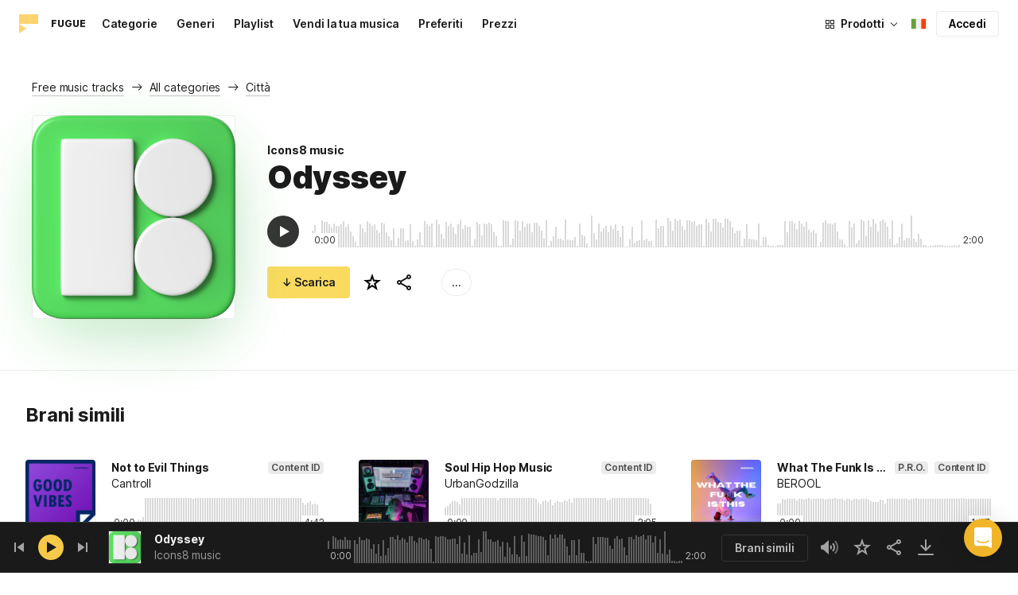

--- FILE ---
content_type: text/html;charset=UTF-8
request_url: https://icons8.it/music/track/odyssey--1
body_size: 361495
content:
<!doctype html>
<html lang="it" data-n-head="%7B%22lang%22:%7B%22ssr%22:%22it%22%7D%7D">
<head>
  <title>Odyssey di Icons8 music – Musica Royalty Free</title><meta data-n-head="ssr" charset="utf-8"><meta data-n-head="ssr" name="viewport" content="width=device-width, initial-scale=1"><meta data-n-head="ssr" name="format-detection" content="telephone=no"><meta data-n-head="ssr" name="robots" data-hid="robots" content="noodp"><meta data-n-head="ssr" http-equiv="X-UA-Compatible" content="IE=edge, chrome=1"><meta data-n-head="ssr" name="description" data-hid="description" content="Scarica Odyssey di Icons8 music per uso personale e commerciale. Disponibile in MP3 e formati musicali di alta qualità a 320 kbps."><meta data-n-head="ssr" name="twitter:card" data-hid="twitter:card" content="summary"><meta data-n-head="ssr" name="twitter:url" data-hid="twitter:url" content="https://icons8.it/music/track/odyssey--1"><meta data-n-head="ssr" name="twitter:title" data-hid="twitter:title" content="Odyssey di Icons8 music – Musica Royalty Free"><meta data-n-head="ssr" name="twitter:description" data-hid="twitter:description" content="Scarica Odyssey di Icons8 music per uso personale e commerciale. Disponibile in MP3 e formati musicali di alta qualità a 320 kbps."><meta data-n-head="ssr" name="twitter:image" data-hid="twitter:image" content="https://maxst.icons8.com/vue-static/music/fugue-share-image.png"><meta data-n-head="ssr" name="og:url" data-hid="og:url" content="https://icons8.it/music/track/odyssey--1"><meta data-n-head="ssr" name="og:title" data-hid="og:title" content="Odyssey di Icons8 music – Musica Royalty Free"><meta data-n-head="ssr" name="og:description" data-hid="og:description" content="Scarica Odyssey di Icons8 music per uso personale e commerciale. Disponibile in MP3 e formati musicali di alta qualità a 320 kbps."><meta data-n-head="ssr" name="og:image" data-hid="og:image" content="https://maxst.icons8.com/vue-static/music/fugue-share-image.png"><link data-n-head="ssr" rel="icon" type="image/png" size="16" data-hid="favicon-16" href="https://maxst.icons8.com/vue-static/music/favs/music_fav_16x16.png"><link data-n-head="ssr" rel="icon" type="image/png" size="32" data-hid="favicon-32" href="https://maxst.icons8.com/vue-static/music/favs/music_fav_32x32.png"><link data-n-head="ssr" rel="icon" type="image/png" size="96" data-hid="favicon-96" href="https://maxst.icons8.com/vue-static/music/favs/music_fav_96x96.png"><link data-n-head="ssr" rel="icon" type="image/png" size="194" data-hid="favicon-194" href="https://maxst.icons8.com/vue-static/music/favs/music_fav_194x194.png"><link data-n-head="ssr" rel="alternate" hreflang="en" data-hid="alternate-en" href="https://icons8.com/music/track/odyssey--1"><link data-n-head="ssr" rel="alternate" hreflang="zh" data-hid="alternate-zh" href="https://igoutu.cn/music/track/odyssey--1"><link data-n-head="ssr" rel="alternate" hreflang="fr" data-hid="alternate-fr" href="https://icones8.fr/music/track/odyssey--1"><link data-n-head="ssr" rel="alternate" hreflang="de" data-hid="alternate-de" href="https://icons8.de/music/track/odyssey--1"><link data-n-head="ssr" rel="alternate" hreflang="it" data-hid="alternate-it" href="https://icons8.it/music/track/odyssey--1"><link data-n-head="ssr" rel="alternate" hreflang="ja" data-hid="alternate-ja" href="https://icons8.jp/music/track/odyssey--1"><link data-n-head="ssr" rel="alternate" hreflang="pt" data-hid="alternate-pt" href="https://icons8.com.br/music/track/odyssey--1"><link data-n-head="ssr" rel="alternate" hreflang="ru" data-hid="alternate-ru" href="https://icons8.ru/music/track/odyssey--1"><link data-n-head="ssr" rel="alternate" hreflang="es" data-hid="alternate-es" href="https://iconos8.es/music/track/odyssey--1"><link data-n-head="ssr" rel="alternate" hreflang="ko" data-hid="alternate-ko" href="https://icons8.kr/music/track/odyssey--1"><link data-n-head="ssr" rel="alternate" hreflang="x-default" data-hid="x-default-en" href="https://icons8.com/music/track/odyssey--1"><link data-n-head="ssr" rel="canonical" href="https://icons8.it/music/track/odyssey--1"><link rel="modulepreload" as="script" crossorigin href="https://maxst.icons8.com/_nuxt/music/app.ccea8a352e4fcecd9ab7.js"><link rel="modulepreload" as="script" crossorigin href="https://maxst.icons8.com/_nuxt/music/commons/app.a7f9a324286e896da7a6.js"><link rel="modulepreload" as="script" crossorigin href="https://maxst.icons8.com/_nuxt/music/runtime.352b1eb000d5ff9684dc.js"><link rel="modulepreload" as="script" crossorigin href="https://maxst.icons8.com/_nuxt/music/vendors/app.07c419fade72a9ece62b.js"><link rel="modulepreload" as="script" crossorigin href="https://maxst.icons8.com/_nuxt/music/37.adb590830244f3ccf84f.js"><link rel="modulepreload" as="script" crossorigin href="https://maxst.icons8.com/_nuxt/music/38.452e6701ec5cc7d15326.js"><link rel="modulepreload" as="script" crossorigin href="https://maxst.icons8.com/_nuxt/music/30.10a10e06ad08c3a5da82.js"><link rel="modulepreload" as="script" crossorigin href="https://maxst.icons8.com/_nuxt/music/28.c462161e114c2b3b5da3.js"><link rel="modulepreload" as="script" crossorigin href="https://maxst.icons8.com/_nuxt/music/32.1f88c67f92feb09355fa.js"><link rel="modulepreload" as="script" crossorigin href="https://maxst.icons8.com/_nuxt/music/33.46cc96c6821f93312ac0.js"><link rel="modulepreload" as="script" crossorigin href="https://maxst.icons8.com/_nuxt/music/26.ebecf98a64ebd0b0a259.js"><link rel="modulepreload" as="script" crossorigin href="https://maxst.icons8.com/_nuxt/music/36.b0b0ad36c91299032f3c.js"><link rel="modulepreload" as="script" crossorigin href="https://maxst.icons8.com/_nuxt/music/29.b6e1cdaccf16f00f7c2c.js"><link rel="modulepreload" as="script" crossorigin href="https://maxst.icons8.com/_nuxt/music/34.b36e542d707484384897.js"><link rel="prefetch" as="script" crossorigin href="https://maxst.icons8.com/_nuxt/music/22.8eb0f07a6bbad495b2b4.js"><link rel="prefetch" as="script" crossorigin href="https://maxst.icons8.com/_nuxt/music/23.38ace3bd5600d9955018.js"><link rel="prefetch" as="script" crossorigin href="https://maxst.icons8.com/_nuxt/music/24.757fa14e8adf7f3dd625.js"><link rel="prefetch" as="script" crossorigin href="https://maxst.icons8.com/_nuxt/music/25.104b7f208629ffc47497.js"><link rel="prefetch" as="script" crossorigin href="https://maxst.icons8.com/_nuxt/music/27.202edd4785ae1e59bbe3.js"><link rel="prefetch" as="script" crossorigin href="https://maxst.icons8.com/_nuxt/music/31.b3423b91ce5020271303.js"><link rel="prefetch" as="script" crossorigin href="https://maxst.icons8.com/_nuxt/music/35.e482707c5526d7f1109a.js"><link rel="prefetch" as="script" crossorigin href="https://maxst.icons8.com/_nuxt/music/39.c1ac17ebbc4a3793e313.js"><link rel="prefetch" as="script" crossorigin href="https://maxst.icons8.com/_nuxt/music/pages/music/404.f0d6f853aa8252b2a8fd.js"><link rel="prefetch" as="script" crossorigin href="https://maxst.icons8.com/_nuxt/music/pages/music/artists/_id.a7815a4db8302538c0ea.js"><link rel="prefetch" as="script" crossorigin href="https://maxst.icons8.com/_nuxt/music/pages/music/categories/_id.7a02a2e9ff0d188b6246.js"><link rel="prefetch" as="script" crossorigin href="https://maxst.icons8.com/_nuxt/music/pages/music/categories/index.0917243b97d205858263.js"><link rel="prefetch" as="script" crossorigin href="https://maxst.icons8.com/_nuxt/music/pages/music/favorites.ecf260866dc75ff59f29.js"><link rel="prefetch" as="script" crossorigin href="https://maxst.icons8.com/_nuxt/music/pages/music/favorites/artists.c8773f34e9340924362d.js"><link rel="prefetch" as="script" crossorigin href="https://maxst.icons8.com/_nuxt/music/pages/music/favorites/index.a76ad3e124766ff149e1.js"><link rel="prefetch" as="script" crossorigin href="https://maxst.icons8.com/_nuxt/music/pages/music/favorites/playlists.52b15fcb6d416b028392.js"><link rel="prefetch" as="script" crossorigin href="https://maxst.icons8.com/_nuxt/music/pages/music/genres/_id.3689e4db910a2320282a.js"><link rel="prefetch" as="script" crossorigin href="https://maxst.icons8.com/_nuxt/music/pages/music/genres/index.008d5d579039d7df5683.js"><link rel="prefetch" as="script" crossorigin href="https://maxst.icons8.com/_nuxt/music/pages/music/index.1f212558b72f34732211.js"><link rel="prefetch" as="script" crossorigin href="https://maxst.icons8.com/_nuxt/music/pages/music/playlists/_id.f3445b3d124854230f9f.js"><link rel="prefetch" as="script" crossorigin href="https://maxst.icons8.com/_nuxt/music/pages/music/playlists/index.b5d96b29245ef929dca2.js"><link rel="prefetch" as="script" crossorigin href="https://maxst.icons8.com/_nuxt/music/pages/music/pricing.ef40ee98d811cbb95a8e.js"><link rel="prefetch" as="script" crossorigin href="https://maxst.icons8.com/_nuxt/music/pages/music/search/_field.99578b54f42649b59bf1.js"><link rel="prefetch" as="script" crossorigin href="https://maxst.icons8.com/_nuxt/music/pages/music/t/_field.8a576e3e4a0f40aabaf0.js"><link rel="prefetch" as="script" crossorigin href="https://maxst.icons8.com/_nuxt/music/pages/music/track/_id.af3134370fff5a9d8d29.js"><link rel="prefetch" as="script" crossorigin href="https://maxst.icons8.com/_nuxt/music/pages/server_status.c120f37f2a83056b2315.js"><style data-vue-ssr-id="aefcc5ac:0,b2037a0c:0,3c1bf902:0,ee8a15ac:0 42291568:0,113277f2:0,1bc058de:0,4a11d559:0,0a2d4506:0,fadce24e:0,205113f2:0,e900ef1a:0,c4a641d2:0,68273fff:0,1ed1b352:0,ad43dbce:0,39ee63a5:0,136a0b50:0,206047f9:0,5c040800:0,0c2a951c:0,5b186854:0,4f716734:0,e48f35aa:0,3f08434b:0,b2bcb1d6:0,f58c071a:0,e423ca96:0,a3f8a864:0,07ebf82c:0,6ed320f8:0,96015528:0,7c885d3c:0,62a7fad5:0,1b9d67cc:0,e848ad98:0,8b78c174:0,ed353494:0,1000718f:0,750e8864:0,af8beb78:0,1b6b9e4c:0,77006174:0,e9e92650:0,4c6d8c7a:0,4661280d:0,feb9ef4e:0,33dbf534:0,af933884:0,01ddd37a:0,a6874c30:0">.intercom-cta[data-v-1dc5c933]{align-items:center;background:#1fb141;border:none;border-radius:50%;bottom:20px;box-shadow:0 1px 6px 0 #0000000f,0 2px 32px 0 #00000029;cursor:pointer;display:flex;height:3rem;justify-content:center;position:fixed;right:20px;width:3rem;z-index:2147483000}.with-corner-ad[data-v-1dc5c933]{right:240px}
@keyframes spin{0%{transform:rotate(0deg)}to{transform:rotate(1turn)}}@font-face{font-display:swap;font-family:"Inter";font-style:normal;font-weight:100 900;src:url(https://maxst.icons8.com/_nuxt/music/fonts/Inter-VariableFont.f065685.woff2) format("woff2-variations")}body{color:#000;font-family:Inter,-apple-system,BlinkMacSystemFont,"Helvetica Neue","Segoe UI","Fira Sans",Roboto,Oxygen,Ubuntu,"Droid Sans",Arial,sans-serif;font-size:16px;line-height:1.5;margin:0;padding:0}*,:after,:before{box-sizing:border-box}:focus{outline:none}
.app-tracks-list .tracks-list-col{min-height:1px;padding-left:16px;padding-right:16px;position:relative;width:100%}@keyframes spin{0%{transform:rotate(0deg)}to{transform:rotate(1turn)}}.btn{background-color:initial;border:1px solid #000;border-radius:4px;color:#000;cursor:pointer;display:inline-block;font-size:14px;letter-spacing:3px;line-height:1;margin-bottom:16px;padding:12px 18px;text-transform:uppercase;transition:all .25s ease-in}.btn:hover{background-color:#333;color:#fff}.btn:focus{outline:none}.btn.is-dark{background-color:#333;color:#fff}.btn.is-dark:hover{background-color:#424242;color:#fff}.btn.is-dark.is-disabled{background-color:#d7d7d7;border:1px solid #d7d7d7}.btn.is-small{padding:8px 16px}.btn.is-normal-text{letter-spacing:.5px;text-transform:none}.btn-wrapper{display:flex;justify-content:center}.download-is-disabled,.download-is-disabled button{cursor:not-allowed!important}.loading-state{cursor:wait!important}.i8-user-pic{line-height:24px!important}@media(min-width:1024px){.i8-user-pic{line-height:32px!important}}.i8-header .i8-header__content .i8-header__login{align-items:center;line-height:32px}.i8-header .i8-header-nav__link{font-size:14px!important}.i8-modal__content::-webkit-scrollbar{display:none}[class*=" icon-"],[class^=icon-]{display:inline-block;overflow:hidden}.play-btn-bg{align-items:center;background:#f7c948;border-radius:50%;display:flex;height:32px;justify-content:center;transition:all .25s ease-in-out;width:32px}.play-btn-bg:hover{background:#f0b429}.play-btn-bg:active,.play-btn-bg:focus{background:#de911d}.icon-play{height:14px;margin-left:2px;width:12px}.icon-play:before{border-bottom:7px solid #0000;border-left:12px solid #1a1a1a;border-top:7px solid #0000;content:"";height:0;left:0;position:absolute;top:0;width:0}.icon-play.animated-enter-active,.icon-play.animated-leave-active{margin-left:2px;transition:transform .25s,margin .25s}.icon-play.animated-enter-active:before,.icon-play.animated-leave-active:before{transition:border-width .25s,transform .25s}.icon-play.animated-enter,.icon-play.animated-leave-to{margin-left:-5px;transform:rotate(90deg)}.icon-play.animated-enter:before,.icon-play.animated-leave-to:before{border-color:#1a1a1a;border-width:4px 0 4px 20px}.icon-pause{height:14px;width:12px}.icon-pause:after,.icon-pause:before{background:#1a1a1a;border-color:#1a1a1a;border-style:solid;border-width:10px 2px;content:"";height:0;left:50%;position:absolute;top:50%;width:0}.icon-pause:before{transform:translate(-6px,-10px)}.icon-pause:after{transform:translate(2px,-10px)}.icon-pause.animated-enter-active,.icon-pause.animated-enter-active:after,.icon-pause.animated-enter-active:before,.icon-pause.animated-leave-active,.icon-pause.animated-leave-active:after,.icon-pause.animated-leave-active:before{transition:transform .25s}.icon-pause.animated-enter:before,.icon-pause.animated-leave-to:before{transform:translate(-4px,-10px)}.icon-pause.animated-enter:after,.icon-pause.animated-leave-to:after{transform:translateY(-10px)}.icon-dynamic{height:18px;width:22.02px}.icon-dynamic:before{background-color:#fff;border-radius:2px;height:6px;transform:translateY(6px);width:10px}.icon-dynamic:after,.icon-dynamic:before{content:"";left:0;position:absolute;top:0}.icon-dynamic:after{border-color:#0000 #fff #0000 #0000;border-style:solid;border-width:9px 10px 9px 0;height:0;width:0}.icon-dynamic .level:after{background-color:#fff0;border:2px solid;border-color:#0000 #0000 #fff;border-radius:50%;content:"";margin:auto;opacity:.6;position:absolute;transform:rotate(-90deg)}.icon-dynamic .level.silence:after{height:8px;left:6px;top:5px;width:8px}.icon-dynamic .level.quiet:after{height:16px;left:2px;top:1px;width:16px}.icon-dynamic .level.loud:after{height:24px;left:-2px;top:-3px;width:24px}.icon-dynamic .level.active:after{opacity:1}.icon-volume-mute{height:18px;width:22px}.icon-volume-mute:after,.icon-volume-mute:before{background-color:#fff;content:"";height:2px;position:absolute;right:0;top:calc(50% - 1px);width:10px}.icon-volume-mute:before{transform:rotate(-45deg)}.icon-volume-mute:after{transform:rotate(45deg)}.icon-volume-mute.mute-enter-active,.icon-volume-mute.mute-enter-active:after,.icon-volume-mute.mute-enter-active:before,.icon-volume-mute.mute-leave-active,.icon-volume-mute.mute-leave-active:after,.icon-volume-mute.mute-leave-active:before{transition:transform .25s}.icon-volume-mute.mute-enter:before,.icon-volume-mute.mute-leave-to:before{transform:rotate(-90deg)}.icon-volume-mute.mute-enter:after,.icon-volume-mute.mute-leave-to:after{transform:rotate(90deg)}.icon-volume-loud,.icon-volume-quiet,.icon-volume-silence{height:24px;width:24px}.icon-volume-loud:after,.icon-volume-loud:before,.icon-volume-quiet:after,.icon-volume-quiet:before,.icon-volume-silence:after,.icon-volume-silence:before{border-radius:50%;content:"";position:absolute}.icon-volume-loud:before,.icon-volume-quiet:before,.icon-volume-silence:before{clip:rect(0,auto,auto,9px);background-color:#fff;height:12px;left:0;top:0;transform:translate(6px,6px);width:12px}.icon-volume-loud:after,.icon-volume-quiet:after,.icon-volume-silence:after{clip:rect(0,auto,auto,15px);border:3px solid #fff;border-left:none;height:24px;right:0;top:0;width:24px}.icon-volume-loud.mute-enter-active,.icon-volume-loud.mute-leave-active,.icon-volume-quiet.mute-enter-active,.icon-volume-quiet.mute-leave-active,.icon-volume-silence.mute-enter-active,.icon-volume-silence.mute-leave-active{transition:transform .25s}.icon-volume-loud.mute-enter-active:before,.icon-volume-loud.mute-leave-active:before,.icon-volume-quiet.mute-enter-active:before,.icon-volume-quiet.mute-leave-active:before,.icon-volume-silence.mute-enter-active:before,.icon-volume-silence.mute-leave-active:before{transition:all .25s}.icon-volume-loud.mute-enter-active:after,.icon-volume-loud.mute-leave-active:after,.icon-volume-quiet.mute-enter-active:after,.icon-volume-quiet.mute-leave-active:after,.icon-volume-silence.mute-enter-active:after,.icon-volume-silence.mute-leave-active:after{transition:border .25s}.icon-volume-loud.mute-enter:before,.icon-volume-loud.mute-leave-to:before,.icon-volume-quiet.mute-enter:before,.icon-volume-quiet.mute-leave-to:before,.icon-volume-silence.mute-enter:before,.icon-volume-silence.mute-leave-to:before{border-radius:0;height:10px;opacity:1;transform:translate(9px,7px);width:11px}.icon-volume-loud.mute-enter:after,.icon-volume-loud.mute-leave-to:after,.icon-volume-quiet.mute-enter:after,.icon-volume-quiet.mute-leave-to:after,.icon-volume-silence.mute-enter:after,.icon-volume-silence.mute-leave-to:after{border:0 solid #0000}.icon-volume-loud.volume-enter-active,.icon-volume-loud.volume-leave-active{transition:transform .25s}.icon-volume-loud.volume-enter-active:after,.icon-volume-loud.volume-leave-active:after{transition:opacity .25s}.icon-volume-loud.volume-enter:after,.icon-volume-loud.volume-leave-to:after,.icon-volume-quiet:after,.icon-volume-silence:after,.icon-volume-silence:before{opacity:.25}.icon-volume-silence.volume-enter-active,.icon-volume-silence.volume-leave-active{transition:transform .25s}.icon-volume-silence.volume-enter-active:before,.icon-volume-silence.volume-leave-active:before{transition:opacity .25s}.icon-volume-silence.volume-enter:before,.icon-volume-silence.volume-leave-to:before{opacity:1}.icon-download{height:14px;width:14px}.icon-download:before{background-color:#fff;content:"";height:12px;left:calc(50% - 1px);position:absolute;top:0;width:2px}.icon-download:after{border-bottom:2px solid #fff;border-left:2px solid #fff;border-radius:0 0 0 2px;bottom:1px;content:"";height:8px;left:calc(50% - 4px);position:absolute;transform:rotate(-45deg);width:8px}.icon-download.animated-enter-active,.icon-download.animated-enter-active:after,.icon-download.animated-enter-active:before,.icon-download.animated-leave-active,.icon-download.animated-leave-active:after,.icon-download.animated-leave-active:before{transition:transform .25s!important}.icon-download.animated-enter:after,.icon-download.animated-enter:before{transform:translateY(-48px)}.icon-download.animated-leave-to:after,.icon-download.animated-leave-to:before{transform:translateY(48px)}.icon-refresh{height:16px;width:16px}.icon-refresh .icon-refresh-arrow{height:16px;left:0;position:absolute;top:0;width:16px}.icon-refresh .icon-refresh-arrow:first-child{transform:rotate(180deg)}.icon-refresh .icon-refresh-arrow:before{border-radius:0 2px 0 0;border-right:2px solid #fff;border-top:2px solid #fff;bottom:0;content:"";height:6px;position:absolute;right:0;width:6px}.icon-refresh .icon-refresh-arrow:after{clip:rect(10px,auto,auto,0);border:2px solid #fff;border-radius:50%;content:"";height:16px;position:absolute;right:0;top:0;width:16px}.icon-refresh.animated-enter-active,.icon-refresh.animated-leave-active{transition:transform 1s}.icon-refresh.animated-enter{transform:rotate(180deg)}.icon-refresh.animated-leave-to{transform:rotate(-180deg)}h1.title:not(.i8-header .title){color:#1a1a1a;font-family:Inter,Arial,Helvetica,sans-serif;font-size:40px;font-style:normal;font-weight:900;letter-spacing:-.01em;line-height:48px;margin:40px 0}@media(max-width:1368px){h1.title:not(.i8-header .title){font-size:32px;letter-spacing:-.008em;line-height:40px;margin:32px 0}}@media(max-width:768px){h1.title:not(.i8-header .title){font-size:24px;letter-spacing:-.005em;line-height:32px;margin:20px 0}}h1.title--big{font-size:56px}@media(max-width:470px){h1.title--big{font-size:32px;line-height:1.2;margin-bottom:8px}}.subtitle{color:#1a1a1a;font-family:Inter;font-size:24px;font-style:normal;font-weight:700;letter-spacing:-.005em;line-height:32px;margin:40px 0}@media(max-width:768px){.subtitle{margin-bottom:24px}}@media(max-width:480px){.subtitle{font-size:18px;font-weight:700;line-height:24px;margin:20px 0 8px}}.subtitle--bottom-indent{margin-bottom:45px}@media(max-width:470px){.subtitle--mobile-hidden{display:none}}.subtitle--mobile{display:none}@media(max-width:470px){.subtitle--mobile{display:block}}a{-webkit-text-decoration:none;text-decoration:none}.link{border-bottom:none;color:#1a1a1a;cursor:pointer;text-decoration:underline;-webkit-text-decoration:underline #00000042;text-decoration:underline #00000042;text-underline-offset:2px;text-underline-position:under;transition:all .2s ease-out}.link:focus,.link:hover{text-decoration-color:#1a1a1a99}[class*=" icon-"],[class^=icon-]{align-items:center;display:inline-flex;justify-content:center;position:relative}[class*=" icon-"] svg,[class^=icon-] svg{fill:currentColor;height:1em;width:1em}.download-modal.has-license .modal-close{display:none!important}.download-modal--fit-content .modal__content{height:auto!important;min-height:0;min-height:auto;width:fit-content}.download-modal .modal__content{background:#fff;border-radius:4px;box-shadow:0 0 1px #6060604f,0 12px 24px -6px #60606026;max-height:95%}@media(max-width:710px){.download-modal .modal__content{border-radius:0;max-height:100%}}@media(max-width:768px){.download-modal .modal-body::-webkit-scrollbar{display:none}}@media(max-width:840px){.download-modal .modal-close{display:flex!important;height:32px;left:auto;right:8px;top:8px;width:32px}.download-modal .modal-close svg{transform:scale(.727)}}.overlay[data-modal=login-modal]{z-index:999999!important}.overlay[data-modal=login-modal] .app-modal-container::-webkit-scrollbar{display:none}.product-name,.product-name a{position:relative}.product-name a{z-index:2}.product-name--bottom-indent{margin-bottom:60px}@media(max-width:470px){.product-name--mobile--hidden{display:none}}.tooltip{display:block!important;font-size:14px;letter-spacing:-.006em;line-height:20px;z-index:10000}.tooltip .tooltip-inner{background:#1a1a1a;border-radius:4px;color:#fff;padding:4px 12px}.tooltip .tooltip-arrow{border-color:#1a1a1a;border-style:solid;height:0;margin:5px;position:absolute;width:0;z-index:1}.tooltip[x-placement^=top]{margin-bottom:5px}.tooltip[x-placement^=top] .tooltip-arrow{border-bottom-color:#0000!important;border-left-color:#0000!important;border-right-color:#0000!important;border-width:6px 6px 0;bottom:-5px;left:calc(50% - 5px);margin-bottom:-1px;margin-top:0}.tooltip[x-placement^=bottom]{margin-top:5px}.tooltip[x-placement^=bottom] .tooltip-arrow{border-left-color:#0000!important;border-right-color:#0000!important;border-top-color:#0000!important;border-width:0 5px 5px;left:calc(50% - 5px);margin-bottom:0;margin-top:0;top:-5px}.tooltip[x-placement^=right]{margin-left:5px}.tooltip[x-placement^=right] .tooltip-arrow{border-bottom-color:#0000!important;border-left-color:#0000!important;border-top-color:#0000!important;border-width:5px 5px 5px 0;left:-5px;margin-left:0;margin-right:0;top:calc(50% - 5px)}.tooltip[x-placement^=left]{margin-right:5px}.tooltip[x-placement^=left] .tooltip-arrow{border-bottom-color:#0000!important;border-right-color:#0000!important;border-top-color:#0000!important;border-width:5px 0 5px 5px;margin-left:0;margin-right:0;right:-5px;top:calc(50% - 5px)}.tooltip.popover .popover-inner{background:#f9f9f9;border-radius:5px;box-shadow:0 5px 30px #0000001a;color:#000;padding:24px}.tooltip.popover .popover-arrow{border-color:#f9f9f9}.tooltip[aria-hidden=true]{opacity:0;transition:opacity .15s,visibility .15s;visibility:hidden}.tooltip[aria-hidden=false]{opacity:1;transition:opacity .15s;visibility:visible}.playlists-grid{grid-gap:40px 20px;display:grid;grid-template-columns:repeat(auto-fill,minmax(214px,1fr));margin:48px auto 0;padding:0}@media(min-width:1368px){.playlists-grid{grid-template-columns:repeat(auto-fill,minmax(214px,1fr))}}@media(max-width:1368px){.playlists-grid{grid-template-columns:repeat(auto-fill,minmax(200px,1fr))}}@media(max-width:768px){.playlists-grid{grid-template-columns:repeat(3,1fr)}}@media(max-width:480px){.playlists-grid{grid-gap:24px 16px;grid-template-columns:repeat(2,1fr);margin-top:40px}}@media screen and (max-width:900px){.app-items-grid .app-track-card{padding-bottom:16px;padding-top:16px}.app-items-grid .app-track-card:not(:last-child){border-bottom:1px solid #00000014}}.container,.container-fluid{margin-left:auto;margin-right:auto;padding-bottom:48px;padding-left:40px;padding-right:40px;width:100%}@media(max-width:1368px){.container,.container-fluid{padding-left:32px;padding-right:32px}}@media(max-width:480px){.container,.container-fluid{padding-left:20px;padding-right:20px}}.container--title{padding-bottom:0}.main-content{min-height:100vh}::selection{background:rgba(240,180,41,.392)}::-moz-selection{background:rgba(240,180,41,.392)}html{scroll-behavior:smooth}body{background-color:#fff;color:#1a1a1a;font-size:14px;letter-spacing:-.005em;line-height:20px}hr{border:1px solid #00000014;border-bottom:none}iframe.intercom-launcher-frame{background:#f0b429!important;transition:all .2s ease-in}.app-music{min-height:100vh;min-height:-webkit-fill-available}.app-music .intercom-cta{background:#f0b429!important}.app-music .show-more{margin-top:40px}.app-music .show-more .button{width:100%}@media(max-width:900px){.app-music .show-more{margin-top:24px}}.app-music .show-more.disabled{pointer-events:none}@media(min-height:1080px){.app-music{min-height:100vh!important}.app-music__wrapper{display:flex;flex-direction:column;height:100%;min-height:100vh}.app-music__wrapper>.footer{margin-top:auto}}.app-music__wrapper>.footer{padding-bottom:60px!important}.app-tracks-list{background:green;margin:16px 0;transition:all .25s ease-in-out}.app-tracks-list,.app-tracks-list .btn-inner{position:relative}.app-tracks-list .tracks-list-row{display:flex;flex-wrap:wrap;margin-left:-16px;margin-right:-16px}.app-tracks-list .tracks-list-title{color:#1a1a1a;font-size:24px;font-weight:700;letter-spacing:-.005em;line-height:32px;margin-bottom:32px}.app-tracks-list .tracks-list-btn{background-color:#fff;border:1px solid #e2e2e2;color:#333;cursor:pointer;display:block;font-size:1.125rem;font-weight:500;line-height:20px;margin-bottom:24px;padding:12px;text-align:center;transition:background-color .2s;-webkit-user-select:none;user-select:none;width:100%}.app-tracks-list .tracks-list-btn:hover{background-color:#f5f5f5}@media(min-width:1366px){.app-tracks-list .tracks-list-items .tracks-list-col{flex:0 0 33.33%;max-width:33.33%}}@media(min-width:769px)and (max-width:1366px){.app-tracks-list .tracks-list-items .tracks-list-col{flex:0 0 49.995%;max-width:49.995%}}@media(min-width:1920px){.app-tracks-list .tracks-list-items .tracks-list-col{flex:0 0 25%;max-width:25%;padding-left:10px;padding-right:10px}.app-tracks-list .tracks-list-btn{margin-bottom:32px;padding:24px}}@media(min-width:1600px){.app-tracks-list .tracks-list-items .tracks-list-col{flex:0 0 33.33%;max-width:33.33%}}.i8-dropdown__wrap .i8-dropdown__content{background:#fff}.alwaysDisplay .app-tag__more{margin-right:0!important}.i8-header .i8-dropdown__content .text{color:#1a1a1a}.preloader-filled{height:100%;left:0;top:0;width:100%;z-index:5}.preloader-filled,.preloader-filled div{align-items:center;border:none;display:flex;justify-content:center}.preloader-filled div{height:32px;position:relative;width:32px}.preloader-filled div:before{border:3px solid #00000026;border-radius:50%;content:" ";height:100%;left:0;position:absolute;top:0;width:100%;z-index:3}.preloader-filled div:after{animation:spin 1s linear infinite;border:3px solid #0000;border-radius:50%;border-top-color:#0000008c;content:" ";height:100%;width:100%;z-index:5}.preloader{height:100%;left:0;top:0;width:100%;z-index:5}.preloader,.preloader div{align-items:center;border:none;display:flex;justify-content:center}.preloader div{height:32px;position:relative;width:32px}.preloader div:before{border:3px solid #0000;border-radius:50%;content:" ";height:100%;left:0;position:absolute;top:0;width:100%;z-index:3}.preloader div:after{animation:spin 1s linear infinite;border:3px solid #00000042;border-left-color:#0000;border-radius:50%;content:" ";height:100%;width:100%;z-index:5}@keyframes fade-show{0%{opacity:1}50%{opacity:.5}to{opacity:1}}.title-placeholder{font-size:32px;height:40px;line-height:40px;margin:32px 0 16px;width:100px}.i8-header-logo .icon{height:24px!important;width:24px!important}.i8-header-logo .text{margin-left:16px!important}.i8-header .i8-dropdown__content{background:#fff}.i8-header .i8-dropdown__content .text{color:#000}.i8-header .wrap{font-weight:400!important}.i8-header .wrap .text__chosen{font-weight:600}.i8-header .i8-dropdown-item:focus,.i8-header .i8-dropdown-item:hover{background:#00000008!important}.i8-header .i8-dropdown__label:focus:not(.i8-dropdown__label--is-open),.i8-header .i8-dropdown__label:hover:not(.i8-dropdown__label--is-open){background:#00000008}.i8-header .i8-dropdown__label:active:not(.i8-dropdown__label--is-open){background:#00000014}
.i8-social-login{display:flex;margin:0 -8px}.i8-social-login__link{background:var(--social-login-links-background,var(--c-transparent-black_100));border-radius:4px;border-radius:var(--social-login-links-radius,4px);cursor:pointer;display:flex;flex:1;justify-content:center;margin:0 8px;padding:.625rem;padding:var(--social-login-links-padding,.625rem);transition:all .2s ease-out}.i8-social-login__link:hover{background:var(--social-login-links-background-hover,var(--c-transparent-black_200))}.i8-social-login__link:active{background:var(--social-login-links-background-active,var(--c-transparent-black_300));transform:scale(.975);transform:var(--button-active-transform,scale(.975))}.i8-social-login__link svg{background-size:cover;display:block;height:1.25rem;height:var(--social-login-icon-size,1.25rem);margin:auto;width:1.25rem;width:var(--social-login-icon-size,1.25rem)}.i8-social-login__icon{margin:auto}.i8-auth-button[data-v-5b1cb82c]{--button-background:var(--c-black_900);--button-background-color-hover:var(--c-black_800);--button-background-color-active:var(--c-black_900);--button-color:#fff;display:block;width:100%}.i8-login-form{max-width:100%;max-width:var(--login-form-max-width,100%)}.i8-login-form__title{font-size:1.5rem;font-size:var(--login-form-title-fontsize,1.5rem);font-weight:700;font-weight:var(--login-form-title-fontweight,700);letter-spacing:-.005em;line-height:2rem;line-height:var(--login-form-title-lineheight,2rem);margin-bottom:24px}.i8-login-form__social{margin-bottom:24px}.i8-login-form__desc{font-size:14px;font-size:var(--font-sm,14px);letter-spacing:-.006em;line-height:20px;line-height:var(--ui-14-line-height,20px);margin-bottom:16px}.i8-login-form__group,.i8-login-form__reset{margin-bottom:24px}.i8-login-form__submit{--button-background:var(--c-black_900);--button-background-color-hover:var(--c-black_800);--button-background-color-active:var(--c-black_900);--button-color:#fff;display:block;width:100%}.i8-auth-forms__checkbox[data-v-8f965ae2]{--checkbox-checked-background:var(--c-black_900);--checkbox-checked-background-hover:var(--c-black_800);--checkbox-checked-background-active:var(--c-black_900)}.i8-auth-forms__checkbox[data-v-8f965ae2]:not(:last-child){margin-bottom:16px}.i8-register-form{max-width:100%;max-width:var(--login-form-max-width,100%)}.i8-register-form__title{font-size:1.5rem;font-size:var(--register-form-title-font-size,1.5rem);font-weight:700;font-weight:var(--register-form-title-font-weight,700);letter-spacing:-.005em;line-height:2rem;line-height:var(--register-form-title-line-height,2rem);margin-bottom:24px}.i8-register-form__social{margin-bottom:24px}.i8-register-form__desc{font-size:14px;font-size:var(--font-sm,14px);letter-spacing:-.006em;line-height:20px;line-height:var(--ui-14-line-height,20px);margin-bottom:16px}.i8-register-form__group,.i8-register-form__reset{margin-bottom:24px}.i8-register-form__submit{--button-background:var(--c-black_900);--button-background-color-hover:var(--c-black_800);--button-background-color-active:var(--c-black_900);--button-color:#fff;display:block;width:100%}@media screen and (min-width:1024px){.cf-turnstile[data-v-761b835a]{height:2.5rem;transform:scale(.6153846154);transform-origin:top right}}.i8-auth-form{grid-column-gap:0;color:#1a1a1a;color:var(--c-black_900,#1a1a1a);display:grid;grid-template-columns:none;height:100%;width:100%}@media screen and (min-width:768px){.i8-auth-form{height:584px}}.i8-auth-form__block{min-height:auto;min-width:100%;width:100%}.i8-auth-form__benefits{height:100%;margin-left:2rem;max-width:369px;max-width:var(--auth-modal-forms-max-width,369px);width:100%}.i8-auth-form__slides{display:none}.i8-auth-form__forms-wrapper{max-width:100%;max-width:var(--auth-modal-forms-max-width,100%);width:100%;width:var(--auth-modal-forms-width,100%)}.i8-auth-form__forms-wrapper .i8-tab--active{font-weight:600}.i8-auth-form__tabs{margin-bottom:40px;position:relative}.i8-auth-form__tabs .i8-tab__inner{border-bottom:none!important}.i8-auth-form__tabs-underline{background:#000;bottom:-1px;content:"";height:1px;left:0;position:absolute;transition:all .4s ease;width:0;will-change:width,left}@media screen and (min-width:1024px){.i8-auth-form{grid-column-gap:var(--spacer-lg);grid-template-columns:1fr 1fr}.i8-auth-form__block{min-height:450px}.i8-auth-form__slides{align-items:center;display:flex;justify-content:flex-end}.i8-auth-form__forms-wrapper{max-width:369px;max-width:var(--auth-modal-forms-max-width,369px)}}.i8-auth-forms__title{font:var(--font-h2);margin:0}.i8-auth-forms__text{font:var(--font-ui-14-regular);margin-top:1rem!important}.i8-auth-forms__input{--text-input-width:100%;--text-input-error-message-position:static;margin-top:1rem;width:100%}.i8-auth-forms__input--single{margin-top:2rem}.i8-auth-forms__input.i8-text-input--error{margin-bottom:1rem}.i8-auth-forms__action-btn{margin-top:1.5rem}.i8-auth-modal .i8-modal{--modal-padding:0 1.75rem;--modal-width:100%;box-sizing:border-box;max-width:100%}.i8-auth-modal .i8-modal .i8-modal__content{height:100%;overflow-x:hidden;padding:1.25rem 0}@media screen and (max-width:768px){.i8-auth-modal .i8-modal{--modal-max-height:100vh;height:100%;max-height:100%}}@media screen and (min-width:768px){.i8-auth-modal .i8-modal{--modal-width:80%;border-radius:.25rem;max-width:52.125rem}}@media screen and (min-width:1024px){.i8-auth-modal .i8-modal{--modal-padding:0}.i8-auth-modal .i8-modal .i8-modal__content{padding:2rem 0}}@media screen and (max-width:768px){.i8-auth-modal .i8-modal__button--close{border:none;left:auto;right:9px;top:1rem}}.fade-scale-enter-active,.fade-scale-leave-active{transition:all .3s ease}.fade-scale-enter-to,.fade-scale-leave{opacity:1;transform:scale(1)}.fade-scale-enter,.fade-scale-leave-to{opacity:0;transform:scale(.95)}.i8-complete-registration-form{grid-column-gap:0;display:inline-grid;grid-template-columns:none;height:100%;width:100%}.i8-complete-registration-form__picture{display:none}.i8-complete-registration-form__form{align-items:center;display:flex}@media screen and (min-width:768px){.i8-complete-registration-form{height:min(584px,80vh)}}@media screen and (min-width:1024px){.i8-complete-registration-form{grid-column-gap:var(--spacer-lg);grid-template-columns:1fr 1fr}.i8-complete-registration-form__picture{display:flex;min-height:33.75rem}.i8-complete-registration-form__form{max-width:369px;max-width:var(--auth-modal-forms-max-width,369px)}}.i8-auth-benefits[data-v-6db5b9a4]{background:var(--c-black_100);border-radius:4px;display:flex;flex-direction:column;overflow:hidden}.i8-auth-benefits__image[data-v-6db5b9a4]{height:23rem;position:relative}.i8-auth-benefits__icons--with-asset[data-v-6db5b9a4]{--icons-rocket-umbrella-translate:40px,-110px}.i8-auth-benefits__icons-asset-container[data-v-6db5b9a4]{align-items:center;background:#fff;border-radius:50%;box-shadow:0 0 1px #6060604f,0 12px 24px #60606026;display:flex;height:6.25rem;justify-content:center;left:50%;margin:0;position:absolute;top:50%;transform:translate(-50%,-50%);width:6.25rem}.i8-auth-benefits__photos[data-v-6db5b9a4]{--layer-0:100px;--layer-1:170px}.i8-auth-benefits__photos-asset-default>[data-v-6db5b9a4],.i8-auth-benefits__photos>[data-v-6db5b9a4]{background-position:bottom;background-repeat:no-repeat;background-size:100%;position:absolute}.i8-auth-benefits__photos-rect[data-v-6db5b9a4]{border-radius:.25rem;height:calc(4rem + 1px);width:5.75rem}.i8-auth-benefits__photos-asset[data-v-6db5b9a4]{align-items:center;bottom:0;display:flex;justify-content:center;left:90px;position:absolute;right:90px;top:0}.i8-auth-benefits__photos-asset>[data-v-6db5b9a4]{max-width:11.75rem}.i8-auth-benefits__photos-0[data-v-6db5b9a4]{background-image:url(https://goodies.icons8.com/web/common/auth/photos_0.webp);bottom:var(--layer-1);height:5.125rem;right:2px;width:5.75rem}.i8-auth-benefits__photos-1[data-v-6db5b9a4]{background-image:url(https://goodies.icons8.com/web/common/auth/photos_1.webp);bottom:var(--layer-0);height:5rem;right:5px;width:4.5rem}.i8-auth-benefits__photos-2[data-v-6db5b9a4]{background-image:url(https://goodies.icons8.com/web/common/auth/photos_2.webp);bottom:var(--layer-1);height:5rem;left:-3px;width:3.875rem}.i8-auth-benefits__photos-3[data-v-6db5b9a4]{background-image:url(https://goodies.icons8.com/web/common/auth/photos_3.webp);bottom:var(--layer-0);height:6.5rem;left:0;width:5rem}.i8-auth-benefits__photos-4[data-v-6db5b9a4]{background-image:url(https://goodies.icons8.com/web/common/auth/photos_4.webp);bottom:var(--layer-1);height:5.5rem;left:85px;width:6.125rem}.i8-auth-benefits__photos-5[data-v-6db5b9a4]{background-image:url(https://goodies.icons8.com/web/common/auth/photos_5.webp);bottom:var(--layer-0);height:5rem;left:94px;width:5.25rem}.i8-auth-benefits__photos-6[data-v-6db5b9a4]{background-image:url(https://goodies.icons8.com/web/common/auth/photos_6.webp);bottom:var(--layer-1);height:5rem;right:95px;width:4.75rem}.i8-auth-benefits__photos-7[data-v-6db5b9a4]{background-image:url(https://goodies.icons8.com/web/common/auth/photos_7.webp);bottom:var(--layer-0);height:5.25rem;right:101px;width:4rem}.i8-auth-benefits__vectors-rect[data-v-6db5b9a4]{background-position:0;background-repeat:no-repeat;border-radius:7px;height:12rem;position:absolute;width:8.625rem}.i8-auth-benefits__vectors-0[data-v-6db5b9a4]{background-color:#e4edff;background-image:url(https://goodies.icons8.com/web/common/auth/vectors_cups.webp);background-position:14px 26px;background-size:auto 80%;bottom:4.375rem;right:-5.25rem}.i8-auth-benefits__vectors-1[data-v-6db5b9a4]{background-color:#ffe7e7;background-image:url(https://goodies.icons8.com/web/common/auth/vectors_drink.webp);background-position:50%;background-size:102px;bottom:1rem;right:5.5rem;transform:rotate(14deg);transform-origin:bottom right}.i8-auth-benefits__vectors-2[data-v-6db5b9a4]{background-color:#daf0f7;background-image:url(https://goodies.icons8.com/web/common/auth/vectors_eye.webp);background-size:100%}.i8-auth-benefits__vectors-asset-wrap[data-v-6db5b9a4]{align-items:center;bottom:6rem;display:flex;height:12rem;left:2.75rem;position:absolute;transform:rotate(-8deg);width:8.625rem}.i8-auth-benefits__vectors-asset[data-v-6db5b9a4]{background:#fff;border-radius:8px;box-shadow:0 0 1px #6060604f,0 12px 24px -6px #60606026}.i8-auth-benefits__music[data-v-6db5b9a4]{background-image:url(https://goodies.icons8.com/web/common/auth/music.webp);background-repeat:no-repeat;background-size:cover;height:23rem}.i8-auth-benefits__music-asset[data-v-6db5b9a4]{background:inherit;height:8.125rem;left:119px;margin:0;position:absolute;top:7.125rem;width:8.125rem}.i8-auth-benefits__design-tools[data-v-6db5b9a4]{background-image:url(https://goodies.icons8.com/web/common/auth/design_tools.webp);background-repeat:no-repeat;background-size:cover;height:23rem}.i8-auth-benefits__title[data-v-6db5b9a4]{font:var(--font-h3);margin:2.5rem 0 .5rem;text-align:center}.i8-auth-benefits__items[data-v-6db5b9a4]{font:var(--font-ui-14-regular);margin:0 1rem .5rem;text-align:center}.i8-auth-benefits__items p[data-v-6db5b9a4]{margin:initial}.i8-auth-benefits__items p+p[data-v-6db5b9a4]{margin-top:.5rem}.i8-auth-benefits__nav[data-v-6db5b9a4]{display:flex;justify-content:center;margin-bottom:40px;margin-top:auto}.i8-auth-benefits__nav>svg[data-v-6db5b9a4]{cursor:pointer;height:1rem;padding:.375rem;width:1rem}.nuxt-progress{background-color:#5ca3fd;height:2.5px;left:0;opacity:1;position:fixed;right:0;top:0;transition:width .1s,opacity .4s;width:0;z-index:999999}.nuxt-progress.nuxt-progress-notransition{transition:none}.nuxt-progress-failed{background-color:red}
.app-music .music-row[data-v-7e5b7f0d]{display:flex;flex-wrap:wrap}.app-music[data-v-7e5b7f0d]{border-bottom:1px solid #e2e2e2;width:100%}.app-music>.music-row[data-v-7e5b7f0d]{margin-left:0;margin-right:0}.app-music .music-col[data-v-7e5b7f0d]{min-height:1px;padding-left:20px;padding-right:20px;position:relative;width:100%}@media(max-width:576px){.app-music .music-col[data-v-7e5b7f0d]{padding:0 20px}}.app-music .music-sidebar[data-v-7e5b7f0d]{background:#f5f5f5;padding-left:0;padding-right:0}@media(min-width:1200px){.app-music .music-row[data-v-7e5b7f0d]{margin-left:-40px;margin-right:-40px}.app-music .music-col[data-v-7e5b7f0d]{flex-basis:0;flex-grow:1;max-width:100%;padding-left:34px;padding-right:34px}.app-music .music-sidebar[data-v-7e5b7f0d]{max-width:320px;position:relative;z-index:0}@supports(position:sticky){.app-music .music-sidebar[data-v-7e5b7f0d]{align-self:baseline;height:100vh;position:sticky;top:0}.app-music .music-sidebar.player-loaded[data-v-7e5b7f0d]{height:calc(100vh - 64px)}}}.fade-enter-active[data-v-7e5b7f0d],.fade-leave-active[data-v-7e5b7f0d]{transition:opacity 2s}.fade-enter[data-v-7e5b7f0d],.fade-leave-to[data-v-7e5b7f0d]{opacity:0}.app-music[data-v-7e5b7f0d]{min-width:320px}.app-music .music-page-index[data-v-7e5b7f0d]{margin-top:-64px}.app-music .app-page.is-music[data-v-7e5b7f0d]{position:static}.app-music .app-footer.is-music[data-v-7e5b7f0d]{padding-bottom:calc(63px + 1.5rem)}@media(min-width:769px){.app-music .app-footer.is-music[data-v-7e5b7f0d]{padding-bottom:calc(60px + 2rem)}}@media(min-width:1200px){.app-music .app-footer.is-music[data-v-7e5b7f0d]{padding-bottom:calc(80px + 2.5rem)}}.app-music .modal-overlay[data-v-7e5b7f0d]{background-color:#00000080;bottom:0;display:none;left:0;overflow:hidden;position:fixed;right:0;top:0;z-index:1000}.app-music .modal-overlay.modal-overlay--show[data-v-7e5b7f0d]{animation:fade-7e5b7f0d .5s;animation-fill-mode:forwards;display:block}.app-music .app-menu[data-v-7e5b7f0d]{background:#0000;left:0;position:absolute;top:0;width:100%}@media(max-width:800px){.app-music .app-menu[data-v-7e5b7f0d]{display:none}}@keyframes fade-7e5b7f0d{0%{opacity:0}to{opacity:1}}.app-music[data-v-7e5b7f0d] .app-support{background:#f0b429;bottom:20px}.app-music[data-v-7e5b7f0d] .app-footer{background:#232323;color:#ffffff80;font-size:14px;padding:24px 0 86px}@media(min-width:769px){.app-music[data-v-7e5b7f0d] .app-footer{padding:24px 0 82px}}@media(min-width:1200px){.app-music[data-v-7e5b7f0d] .app-footer{padding:40px 0 104px}}.app-music .slideInUp-enter-active[data-v-7e5b7f0d]{transition:transform .25s}.app-music .slideInUp-enter[data-v-7e5b7f0d]{transform:translateY(100%)}.app-music[data-v-7e5b7f0d] .app-modal{align-items:center;border-radius:4px;box-shadow:none;display:flex;height:100%;justify-content:center;left:0;max-width:100%;min-height:100%;padding:0;position:relative;top:0;transform:none;width:100%}@media(max-width:768px){.app-music[data-v-7e5b7f0d] .app-modal{bottom:0;display:block;left:0;max-height:100%;max-width:100%;overflow-y:auto;padding:0;right:0;top:0;transform:none;width:100%}}@media(max-width:480px),(orientation:landscape){.app-music[data-v-7e5b7f0d] .app-modal{height:90vh}}.app-music[data-v-7e5b7f0d] .app-modal>.close{display:none}
/*! normalize.css v8.0.1 | MIT License | github.com/necolas/normalize.css */html{-webkit-text-size-adjust:100%;line-height:1.15}body{margin:0}main{display:block}h1{font-size:2em;margin:.67em 0}hr{box-sizing:initial;height:0;overflow:visible}pre{font-family:monospace,monospace;font-size:1em}a{background-color:initial}abbr[title]{border-bottom:none;text-decoration:underline;-webkit-text-decoration:underline dotted;text-decoration:underline dotted}b,strong{font-weight:bolder}code,kbd,samp{font-family:monospace,monospace;font-size:1em}small{font-size:80%}sub,sup{font-size:75%;line-height:0;position:relative;vertical-align:initial}sub{bottom:-.25em}sup{top:-.5em}img{border-style:none}button,input,optgroup,select,textarea{font-family:inherit;font-size:100%;line-height:1.15;margin:0}button,input{overflow:visible}button,select{text-transform:none}[type=button],[type=reset],[type=submit],button{-webkit-appearance:button}[type=button]::-moz-focus-inner,[type=reset]::-moz-focus-inner,[type=submit]::-moz-focus-inner,button::-moz-focus-inner{border-style:none;padding:0}[type=button]:-moz-focusring,[type=reset]:-moz-focusring,[type=submit]:-moz-focusring,button:-moz-focusring{outline:1px dotted ButtonText}fieldset{padding:.35em .75em .625em}legend{box-sizing:border-box;color:inherit;display:table;max-width:100%;padding:0;white-space:normal}progress{vertical-align:initial}textarea{overflow:auto}[type=checkbox],[type=radio]{box-sizing:border-box;padding:0}[type=number]::-webkit-inner-spin-button,[type=number]::-webkit-outer-spin-button{height:auto}[type=search]{-webkit-appearance:textfield;outline-offset:-2px}[type=search]::-webkit-search-decoration{-webkit-appearance:none}::-webkit-file-upload-button{-webkit-appearance:button;font:inherit}details{display:block}summary{display:list-item}[hidden],template{display:none}:root{--font-family-primary:"Roboto",serif;--font-family-secondary:"Raleway",sans-serif;--font-family-legacy:"Inter",sans-serif}@media(min-width:1024px){:root{--h1-font-size:2.5rem;--h2-font-size:1.5rem;--h3-font-size:1.125rem;--h4-font-size:0.875rem;--h1-line-height:48px}}:root{--c-white:#fff;--c-transparent-black_100:#00000008;--c-transparent-black_200:#00000014;--c-transparent-black_300:#00000026;--c-transparent-black_400:#00000042;--c-transparent-black_500:#0006;--c-transparent-black_600:#0000008c;--c-transparent-black_700:#000000b3;--c-transparent-black_800:#000c;--c-transparent-black_900:#000000e6;--c-black_100:#f7f7f7;--c-black_200:#ebebeb;--c-black_300:#d9d9d9;--c-black_400:#bdbdbd;--c-black_500:#999;--c-black_600:#737373;--c-black_700:#4d4d4d;--c-black_800:#333;--c-black_900:#1a1a1a;--c-green_100:#e7f9eb;--c-green_200:#c3efcd;--c-green_300:#88dd9f;--c-green_400:#47d16c;--c-green_500:#1fb141;--c-green_600:#189a2e;--c-green_700:#0d731e;--c-green_800:#085e16;--c-green_900:#04490f;--c-red_100:#ffe3e3;--c-red_200:#ffbdbd;--c-red_300:#ff9b9b;--c-red_400:#f86a6a;--c-red_500:#ef4e4e;--c-red_600:#e12d39;--c-red_700:#cf1124;--c-red_800:#ab091e;--c-red_900:#8a041a;--c-yellow_100:#fffbea;--c-yellow_200:#fff3c4;--c-yellow_300:#fce588;--c-yellow_400:#fadb5f;--c-yellow_500:#f7c948;--c-yellow_600:#f0b429;--c-yellow_700:#de911d;--c-yellow_800:#cb6e17;--c-yellow_900:#b44d12;--c-blue_100:#e6f6ff;--c-blue_200:#bae3ff;--c-blue_300:#7cc4fa;--c-blue_400:#47a3f3;--c-blue_500:#2186eb;--c-blue_600:#0967d2;--c-blue_700:#0552b5;--c-blue_800:#03449e;--c-blue_900:#01337d;--c-body:var(--c-white);--c-text:var(--c-black_900);--spacer-2xs:0.25rem;--spacer-xs:0.5rem;--spacer-sm:1rem;--spacer-base:1.5rem;--spacer-lg:2rem;--spacer-xl:2.5rem;--spacer-2xl:5rem;--spacer-3xl:10rem;--font-family-primary:Inter,apple-system,BlinkMacSystemFont,Helvetica Neue,Segoe UI,Fira Sans,Roboto,Oxygen,Ubuntu,Droid Sans,Arial,sans-serif;--font-family-secondary:Inter,apple-system,BlinkMacSystemFont,Helvetica Neue,Segoe UI,Fira Sans,Roboto,Oxygen,Ubuntu,Droid Sans,Arial,sans-serif;--font-light:300;--font-normal:400;--font-medium:500;--font-semibold:600;--font-bold:700;--font-extra-bold:800;--font-extra-extra-bold:900;--font-2xs:0.625rem;--font-xs:0.75rem;--font-sm:0.875rem;--font-base:1rem;--font-lg:1.125rem;--font-xl:1.5rem;--h1-font-size:2rem;--h2-font-size:1.5rem;--h3-font-size:1rem;--h4-font-size:0.875rem;--h5-font-size:0.75rem;--h6-font-size:0.75rem;--h1-line-height:40px;--h2-line-height:32px;--h3-line-height:24px;--h4-line-height:20px;--p-line-height:24px;--ui-14-line-height:20px;--font-h1:var(--font-h1-weight,900) var(--font-h1-size,2rem)/var(--font-h1-line-height,40px) var(--font-h1-family,var(--font-family-primary));--font-h2:var(--font-h2-weight,700) var(--font-h2-size,1.5rem)/var(--font-h2-line-height,32px) var(--font-h2-family,var(--font-family-primary));--font-h3:var(--font-h3-weight,700) var(--font-h3-size,1rem)/var(--font-h3-line-height,24px) var(--font-h3-family,var(--font-family-primary));--font-h4:var(--font-h4-weight,700) var(--font-h4-size,0.875rem)/var(--font-h4-line-height,20px) var(--font-h4-family,var(--font-family-primary));--font-p:var(--font-p-weight,400) var(--font-p-size,var(--font-base))/var(--font-p-line-height,var(--p-line-height)) var(--font-p-family,var(--font-family-primary));--font-ui-14-regular:var(--font-ui-14-regular-weight,400) var(--font-ui-14-regular-size,var(--font-sm))/var(--font-ui-14-regular-line-height,var(--ui-14-line-height)) var(--font-ui-14-regular-family,var(--font-family-primary))}@media(min-width:1024px){:root{--h1-font-size:2.5rem;--h2-font-size:1.5rem;--h3-font-size:1.125rem;--h4-font-size:0.875rem;--font-h1-size:2.5rem;--font-h2-size:1.5rem;--font-h3-size:1.125rem;--font-h4-size:0.875rem;--h1-line-height:48px;--font-h1-line-height:48px}}@font-face{font-display:swap;font-family:"Inter";font-style:normal;font-weight:100 900;src:url(https://goodies.icons8.com/web/common/fonts/Inter-Variable.woff2) format("woff2-variations"),url(https://goodies.icons8.com/web/common/fonts/Inter-Variable.woff) format("woff-variations"),url(https://goodies.icons8.com/web/common/fonts/Inter-Variable.ttf) format("truetype-variations")}*{font-family:Inter,apple-system,BlinkMacSystemFont,"Helvetica Neue","Segoe UI","Fira Sans",Roboto,Oxygen,Ubuntu,"Droid Sans",Arial,sans-serif}.center{align-items:center;display:flex;justify-content:center}@media(min-width:1024px){.mobile-only{display:none!important}}@media(max-width:1023px){.desktop-only{display:none!important}}:root{--height-scroll-wrap:100%;--scroll-width:8px;--scroll-color-thumb-default:#00000026;--scroll-color-thumb-hover:#00000042;--scroll-color-thumb-active:#0006;--scroll-color-track-default:#0000;--scroll-color-track-hover:#0000;--scroll-color-track-active:#0000;--scroll-border-radius-thumb:4px;--scroll-border-radius-track:4px;--scroll-auto-hide:visible}.i8-scroll{height:100%;height:var(--height-scroll-wrap);overflow:auto}.i8-scroll::-webkit-scrollbar{width:10px;width:calc(var(--scroll-width) + 2px)}.i8-scroll::-webkit-scrollbar-thumb,.i8-scroll::-webkit-scrollbar-track{visibility:visible;visibility:var(--scroll-auto-hide)}.i8-scroll:hover::-webkit-scrollbar-thumb,.i8-scroll:hover::-webkit-scrollbar-track{visibility:visible}.i8-scroll::-webkit-scrollbar-thumb{background-clip:padding-box;background-color:#00000026;background-color:var(--scroll-color-thumb-default);border:2px solid #0000;border-radius:4px;border-radius:var(--scroll-border-radius-thumb)}.i8-scroll::-webkit-scrollbar-thumb:hover{background-color:#00000042;background-color:var(--scroll-color-thumb-hover)}.i8-scroll::-webkit-scrollbar-thumb:active{background-color:#0006;background-color:var(--scroll-color-thumb-active)}.i8-scroll::-webkit-scrollbar-track{background-color:#0000;background-color:var(--scroll-color-track-default);border-radius:4px;border-radius:var(--scroll-border-radius-track)}.i8-scroll::-webkit-scrollbar-track:hover{background-color:#0000;background-color:var(--scroll-color-track-hover)}.i8-scroll::-webkit-scrollbar-track:active{background-color:#0000;background-color:var(--scroll-color-track-active)}@supports not selector(::-webkit-scrollbar){.i8-scroll{scrollbar-color:#00000026 #0000;scrollbar-color:var(--scroll-color-thumb-default) var(--scroll-color-track-default);scrollbar-width:8px;scrollbar-width:var(--scroll-width)}}.app-tracks-list .tracks-list-col{min-height:1px;padding-left:16px;padding-right:16px;position:relative;width:100%}@keyframes spin{0%{transform:rotate(0deg)}to{transform:rotate(1turn)}}.btn{background-color:initial;border:1px solid #000;border-radius:4px;color:#000;cursor:pointer;display:inline-block;font-size:14px;letter-spacing:3px;line-height:1;margin-bottom:16px;padding:12px 18px;text-transform:uppercase;transition:all .25s ease-in}.btn:hover{background-color:#333;color:#fff}.btn:focus{outline:none}.btn.is-dark{background-color:#333;color:#fff}.btn.is-dark:hover{background-color:#424242;color:#fff}.btn.is-dark.is-disabled{background-color:#d7d7d7;border:1px solid #d7d7d7}.btn.is-small{padding:8px 16px}.btn.is-normal-text{letter-spacing:.5px;text-transform:none}.btn-wrapper{display:flex;justify-content:center}.download-is-disabled,.download-is-disabled button{cursor:not-allowed!important}.loading-state{cursor:wait!important}.i8-user-pic{line-height:24px!important}@media(min-width:1024px){.i8-user-pic{line-height:32px!important}}.i8-header .i8-header__content .i8-header__login{align-items:center;line-height:32px}.i8-header .i8-header-nav__link{font-size:14px!important}.i8-modal__content::-webkit-scrollbar{display:none}[class*=" icon-"],[class^=icon-]{display:inline-block;overflow:hidden}.play-btn-bg{align-items:center;background:#f7c948;border-radius:50%;display:flex;height:32px;justify-content:center;transition:all .25s ease-in-out;width:32px}.play-btn-bg:hover{background:#f0b429}.play-btn-bg:active,.play-btn-bg:focus{background:#de911d}.icon-play{height:14px;margin-left:2px;width:12px}.icon-play:before{border-bottom:7px solid #0000;border-left:12px solid #1a1a1a;border-top:7px solid #0000;content:"";height:0;left:0;position:absolute;top:0;width:0}.icon-play.animated-enter-active,.icon-play.animated-leave-active{margin-left:2px;transition:transform .25s,margin .25s}.icon-play.animated-enter-active:before,.icon-play.animated-leave-active:before{transition:border-width .25s,transform .25s}.icon-play.animated-enter,.icon-play.animated-leave-to{margin-left:-5px;transform:rotate(90deg)}.icon-play.animated-enter:before,.icon-play.animated-leave-to:before{border-color:#1a1a1a;border-width:4px 0 4px 20px}.icon-pause{height:14px;width:12px}.icon-pause:after,.icon-pause:before{background:#1a1a1a;border-color:#1a1a1a;border-style:solid;border-width:10px 2px;content:"";height:0;left:50%;position:absolute;top:50%;width:0}.icon-pause:before{transform:translate(-6px,-10px)}.icon-pause:after{transform:translate(2px,-10px)}.icon-pause.animated-enter-active,.icon-pause.animated-enter-active:after,.icon-pause.animated-enter-active:before,.icon-pause.animated-leave-active,.icon-pause.animated-leave-active:after,.icon-pause.animated-leave-active:before{transition:transform .25s}.icon-pause.animated-enter:before,.icon-pause.animated-leave-to:before{transform:translate(-4px,-10px)}.icon-pause.animated-enter:after,.icon-pause.animated-leave-to:after{transform:translateY(-10px)}.icon-dynamic{height:18px;width:22.02px}.icon-dynamic:before{background-color:#fff;border-radius:2px;height:6px;transform:translateY(6px);width:10px}.icon-dynamic:after,.icon-dynamic:before{content:"";left:0;position:absolute;top:0}.icon-dynamic:after{border-color:#0000 #fff #0000 #0000;border-style:solid;border-width:9px 10px 9px 0;height:0;width:0}.icon-dynamic .level:after{background-color:#fff0;border:2px solid;border-color:#0000 #0000 #fff;border-radius:50%;content:"";margin:auto;opacity:.6;position:absolute;transform:rotate(-90deg)}.icon-dynamic .level.silence:after{height:8px;left:6px;top:5px;width:8px}.icon-dynamic .level.quiet:after{height:16px;left:2px;top:1px;width:16px}.icon-dynamic .level.loud:after{height:24px;left:-2px;top:-3px;width:24px}.icon-dynamic .level.active:after{opacity:1}.icon-volume-mute{height:18px;width:22px}.icon-volume-mute:after,.icon-volume-mute:before{background-color:#fff;content:"";height:2px;position:absolute;right:0;top:calc(50% - 1px);width:10px}.icon-volume-mute:before{transform:rotate(-45deg)}.icon-volume-mute:after{transform:rotate(45deg)}.icon-volume-mute.mute-enter-active,.icon-volume-mute.mute-enter-active:after,.icon-volume-mute.mute-enter-active:before,.icon-volume-mute.mute-leave-active,.icon-volume-mute.mute-leave-active:after,.icon-volume-mute.mute-leave-active:before{transition:transform .25s}.icon-volume-mute.mute-enter:before,.icon-volume-mute.mute-leave-to:before{transform:rotate(-90deg)}.icon-volume-mute.mute-enter:after,.icon-volume-mute.mute-leave-to:after{transform:rotate(90deg)}.icon-volume-loud,.icon-volume-quiet,.icon-volume-silence{height:24px;width:24px}.icon-volume-loud:after,.icon-volume-loud:before,.icon-volume-quiet:after,.icon-volume-quiet:before,.icon-volume-silence:after,.icon-volume-silence:before{border-radius:50%;content:"";position:absolute}.icon-volume-loud:before,.icon-volume-quiet:before,.icon-volume-silence:before{clip:rect(0,auto,auto,9px);background-color:#fff;height:12px;left:0;top:0;transform:translate(6px,6px);width:12px}.icon-volume-loud:after,.icon-volume-quiet:after,.icon-volume-silence:after{clip:rect(0,auto,auto,15px);border:3px solid #fff;border-left:none;height:24px;right:0;top:0;width:24px}.icon-volume-loud.mute-enter-active,.icon-volume-loud.mute-leave-active,.icon-volume-quiet.mute-enter-active,.icon-volume-quiet.mute-leave-active,.icon-volume-silence.mute-enter-active,.icon-volume-silence.mute-leave-active{transition:transform .25s}.icon-volume-loud.mute-enter-active:before,.icon-volume-loud.mute-leave-active:before,.icon-volume-quiet.mute-enter-active:before,.icon-volume-quiet.mute-leave-active:before,.icon-volume-silence.mute-enter-active:before,.icon-volume-silence.mute-leave-active:before{transition:all .25s}.icon-volume-loud.mute-enter-active:after,.icon-volume-loud.mute-leave-active:after,.icon-volume-quiet.mute-enter-active:after,.icon-volume-quiet.mute-leave-active:after,.icon-volume-silence.mute-enter-active:after,.icon-volume-silence.mute-leave-active:after{transition:border .25s}.icon-volume-loud.mute-enter:before,.icon-volume-loud.mute-leave-to:before,.icon-volume-quiet.mute-enter:before,.icon-volume-quiet.mute-leave-to:before,.icon-volume-silence.mute-enter:before,.icon-volume-silence.mute-leave-to:before{border-radius:0;height:10px;opacity:1;transform:translate(9px,7px);width:11px}.icon-volume-loud.mute-enter:after,.icon-volume-loud.mute-leave-to:after,.icon-volume-quiet.mute-enter:after,.icon-volume-quiet.mute-leave-to:after,.icon-volume-silence.mute-enter:after,.icon-volume-silence.mute-leave-to:after{border:0 solid #0000}.icon-volume-loud.volume-enter-active,.icon-volume-loud.volume-leave-active{transition:transform .25s}.icon-volume-loud.volume-enter-active:after,.icon-volume-loud.volume-leave-active:after{transition:opacity .25s}.icon-volume-loud.volume-enter:after,.icon-volume-loud.volume-leave-to:after,.icon-volume-quiet:after,.icon-volume-silence:after,.icon-volume-silence:before{opacity:.25}.icon-volume-silence.volume-enter-active,.icon-volume-silence.volume-leave-active{transition:transform .25s}.icon-volume-silence.volume-enter-active:before,.icon-volume-silence.volume-leave-active:before{transition:opacity .25s}.icon-volume-silence.volume-enter:before,.icon-volume-silence.volume-leave-to:before{opacity:1}.icon-download{height:14px;width:14px}.icon-download:before{background-color:#fff;content:"";height:12px;left:calc(50% - 1px);position:absolute;top:0;width:2px}.icon-download:after{border-bottom:2px solid #fff;border-left:2px solid #fff;border-radius:0 0 0 2px;bottom:1px;content:"";height:8px;left:calc(50% - 4px);position:absolute;transform:rotate(-45deg);width:8px}.icon-download.animated-enter-active,.icon-download.animated-enter-active:after,.icon-download.animated-enter-active:before,.icon-download.animated-leave-active,.icon-download.animated-leave-active:after,.icon-download.animated-leave-active:before{transition:transform .25s!important}.icon-download.animated-enter:after,.icon-download.animated-enter:before{transform:translateY(-48px)}.icon-download.animated-leave-to:after,.icon-download.animated-leave-to:before{transform:translateY(48px)}.icon-refresh{height:16px;width:16px}.icon-refresh .icon-refresh-arrow{height:16px;left:0;position:absolute;top:0;width:16px}.icon-refresh .icon-refresh-arrow:first-child{transform:rotate(180deg)}.icon-refresh .icon-refresh-arrow:before{border-radius:0 2px 0 0;border-right:2px solid #fff;border-top:2px solid #fff;bottom:0;content:"";height:6px;position:absolute;right:0;width:6px}.icon-refresh .icon-refresh-arrow:after{clip:rect(10px,auto,auto,0);border:2px solid #fff;border-radius:50%;content:"";height:16px;position:absolute;right:0;top:0;width:16px}.icon-refresh.animated-enter-active,.icon-refresh.animated-leave-active{transition:transform 1s}.icon-refresh.animated-enter{transform:rotate(180deg)}.icon-refresh.animated-leave-to{transform:rotate(-180deg)}h1.title:not(.i8-header .title){color:#1a1a1a;font-family:Inter,Arial,Helvetica,sans-serif;font-size:40px;font-style:normal;font-weight:900;letter-spacing:-.01em;line-height:48px;margin:40px 0}@media(max-width:1368px){h1.title:not(.i8-header .title){font-size:32px;letter-spacing:-.008em;line-height:40px;margin:32px 0}}@media(max-width:768px){h1.title:not(.i8-header .title){font-size:24px;letter-spacing:-.005em;line-height:32px;margin:20px 0}}h1.title--big{font-size:56px}@media(max-width:470px){h1.title--big{font-size:32px;line-height:1.2;margin-bottom:8px}}.subtitle{color:#1a1a1a;font-family:Inter;font-size:24px;font-style:normal;font-weight:700;letter-spacing:-.005em;line-height:32px;margin:40px 0}@media(max-width:768px){.subtitle{margin-bottom:24px}}@media(max-width:480px){.subtitle{font-size:18px;font-weight:700;line-height:24px;margin:20px 0 8px}}.subtitle--bottom-indent{margin-bottom:45px}@media(max-width:470px){.subtitle--mobile-hidden{display:none}}.subtitle--mobile{display:none}@media(max-width:470px){.subtitle--mobile{display:block}}a{-webkit-text-decoration:none;text-decoration:none}.link{border-bottom:none;color:#1a1a1a;cursor:pointer;text-decoration:underline;-webkit-text-decoration:underline #00000042;text-decoration:underline #00000042;text-underline-offset:2px;text-underline-position:under;transition:all .2s ease-out}.link:focus,.link:hover{text-decoration-color:#1a1a1a99}[class*=" icon-"],[class^=icon-]{align-items:center;display:inline-flex;justify-content:center;position:relative}[class*=" icon-"] svg,[class^=icon-] svg{fill:currentColor;height:1em;width:1em}.download-modal.has-license .modal-close{display:none!important}.download-modal--fit-content .modal__content{height:auto!important;min-height:0;min-height:auto;width:fit-content}.download-modal .modal__content{background:#fff;border-radius:4px;box-shadow:0 0 1px #6060604f,0 12px 24px -6px #60606026;max-height:95%}@media(max-width:710px){.download-modal .modal__content{border-radius:0;max-height:100%}}@media(max-width:768px){.download-modal .modal-body::-webkit-scrollbar{display:none}}@media(max-width:840px){.download-modal .modal-close{display:flex!important;height:32px;left:auto;right:8px;top:8px;width:32px}.download-modal .modal-close svg{transform:scale(.727)}}.overlay[data-modal=login-modal]{z-index:999999!important}.overlay[data-modal=login-modal] .app-modal-container::-webkit-scrollbar{display:none}.product-name,.product-name a{position:relative}.product-name a{z-index:2}.product-name--bottom-indent{margin-bottom:60px}@media(max-width:470px){.product-name--mobile--hidden{display:none}}.tooltip{display:block!important;font-size:14px;letter-spacing:-.006em;line-height:20px;z-index:10000}.tooltip .tooltip-inner{background:#1a1a1a;border-radius:4px;color:#fff;padding:4px 12px}.tooltip .tooltip-arrow{border-color:#1a1a1a;border-style:solid;height:0;margin:5px;position:absolute;width:0;z-index:1}.tooltip[x-placement^=top]{margin-bottom:5px}.tooltip[x-placement^=top] .tooltip-arrow{border-bottom-color:#0000!important;border-left-color:#0000!important;border-right-color:#0000!important;border-width:6px 6px 0;bottom:-5px;left:calc(50% - 5px);margin-bottom:-1px;margin-top:0}.tooltip[x-placement^=bottom]{margin-top:5px}.tooltip[x-placement^=bottom] .tooltip-arrow{border-left-color:#0000!important;border-right-color:#0000!important;border-top-color:#0000!important;border-width:0 5px 5px;left:calc(50% - 5px);margin-bottom:0;margin-top:0;top:-5px}.tooltip[x-placement^=right]{margin-left:5px}.tooltip[x-placement^=right] .tooltip-arrow{border-bottom-color:#0000!important;border-left-color:#0000!important;border-top-color:#0000!important;border-width:5px 5px 5px 0;left:-5px;margin-left:0;margin-right:0;top:calc(50% - 5px)}.tooltip[x-placement^=left]{margin-right:5px}.tooltip[x-placement^=left] .tooltip-arrow{border-bottom-color:#0000!important;border-right-color:#0000!important;border-top-color:#0000!important;border-width:5px 0 5px 5px;margin-left:0;margin-right:0;right:-5px;top:calc(50% - 5px)}.tooltip.popover .popover-inner{background:#f9f9f9;border-radius:5px;box-shadow:0 5px 30px #0000001a;color:#000;padding:24px}.tooltip.popover .popover-arrow{border-color:#f9f9f9}.tooltip[aria-hidden=true]{opacity:0;transition:opacity .15s,visibility .15s;visibility:hidden}.tooltip[aria-hidden=false]{opacity:1;transition:opacity .15s;visibility:visible}.playlists-grid{grid-gap:40px 20px;display:grid;grid-template-columns:repeat(auto-fill,minmax(214px,1fr));margin:48px auto 0;padding:0}@media(min-width:1368px){.playlists-grid{grid-template-columns:repeat(auto-fill,minmax(214px,1fr))}}@media(max-width:1368px){.playlists-grid{grid-template-columns:repeat(auto-fill,minmax(200px,1fr))}}@media(max-width:768px){.playlists-grid{grid-template-columns:repeat(3,1fr)}}@media(max-width:480px){.playlists-grid{grid-gap:24px 16px;grid-template-columns:repeat(2,1fr);margin-top:40px}}@media screen and (max-width:900px){.app-items-grid .app-track-card{padding-bottom:16px;padding-top:16px}.app-items-grid .app-track-card:not(:last-child){border-bottom:1px solid #00000014}}.container,.container-fluid{margin-left:auto;margin-right:auto;padding-bottom:48px;padding-left:40px;padding-right:40px;width:100%}@media(max-width:1368px){.container,.container-fluid{padding-left:32px;padding-right:32px}}@media(max-width:480px){.container,.container-fluid{padding-left:20px;padding-right:20px}}.container--title{padding-bottom:0}.main-content{min-height:100vh}::selection{background:rgba(240,180,41,.392)}::-moz-selection{background:rgba(240,180,41,.392)}html{scroll-behavior:smooth}body{background-color:#fff;color:#1a1a1a;font-size:14px;letter-spacing:-.005em;line-height:20px}hr{border:1px solid #00000014;border-bottom:none}iframe.intercom-launcher-frame{background:#f0b429!important;transition:all .2s ease-in}.app-music{min-height:100vh;min-height:-webkit-fill-available}.app-music .intercom-cta{background:#f0b429!important}.app-music .show-more{margin-top:40px}.app-music .show-more .button{width:100%}@media(max-width:900px){.app-music .show-more{margin-top:24px}}.app-music .show-more.disabled{pointer-events:none}@media(min-height:1080px){.app-music{min-height:100vh!important}.app-music__wrapper{display:flex;flex-direction:column;height:100%;min-height:100vh}.app-music__wrapper>.footer{margin-top:auto}}.app-music__wrapper>.footer{padding-bottom:60px!important}.app-tracks-list{background:green;margin:16px 0;transition:all .25s ease-in-out}.app-tracks-list,.app-tracks-list .btn-inner{position:relative}.app-tracks-list .tracks-list-row{display:flex;flex-wrap:wrap;margin-left:-16px;margin-right:-16px}.app-tracks-list .tracks-list-title{color:#1a1a1a;font-size:24px;font-weight:700;letter-spacing:-.005em;line-height:32px;margin-bottom:32px}.app-tracks-list .tracks-list-btn{background-color:#fff;border:1px solid #e2e2e2;color:#333;cursor:pointer;display:block;font-size:1.125rem;font-weight:500;line-height:20px;margin-bottom:24px;padding:12px;text-align:center;transition:background-color .2s;-webkit-user-select:none;user-select:none;width:100%}.app-tracks-list .tracks-list-btn:hover{background-color:#f5f5f5}@media(min-width:1366px){.app-tracks-list .tracks-list-items .tracks-list-col{flex:0 0 33.33%;max-width:33.33%}}@media(min-width:769px)and (max-width:1366px){.app-tracks-list .tracks-list-items .tracks-list-col{flex:0 0 49.995%;max-width:49.995%}}@media(min-width:1920px){.app-tracks-list .tracks-list-items .tracks-list-col{flex:0 0 25%;max-width:25%;padding-left:10px;padding-right:10px}.app-tracks-list .tracks-list-btn{margin-bottom:32px;padding:24px}}@media(min-width:1600px){.app-tracks-list .tracks-list-items .tracks-list-col{flex:0 0 33.33%;max-width:33.33%}}.i8-dropdown__wrap .i8-dropdown__content{background:#fff}.alwaysDisplay .app-tag__more{margin-right:0!important}.i8-header .i8-dropdown__content .text{color:#1a1a1a}.preloader-filled{height:100%;left:0;top:0;width:100%;z-index:5}.preloader-filled,.preloader-filled div{align-items:center;border:none;display:flex;justify-content:center}.preloader-filled div{height:32px;position:relative;width:32px}.preloader-filled div:before{border:3px solid #00000026;border-radius:50%;content:" ";height:100%;left:0;position:absolute;top:0;width:100%;z-index:3}.preloader-filled div:after{animation:spin 1s linear infinite;border:3px solid #0000;border-radius:50%;border-top-color:#0000008c;content:" ";height:100%;width:100%;z-index:5}.preloader{height:100%;left:0;top:0;width:100%;z-index:5}.preloader,.preloader div{align-items:center;border:none;display:flex;justify-content:center}.preloader div{height:32px;position:relative;width:32px}.preloader div:before{border:3px solid #0000;border-radius:50%;content:" ";height:100%;left:0;position:absolute;top:0;width:100%;z-index:3}.preloader div:after{animation:spin 1s linear infinite;border:3px solid #00000042;border-left-color:#0000;border-radius:50%;content:" ";height:100%;width:100%;z-index:5}@keyframes fade-show{0%{opacity:1}50%{opacity:.5}to{opacity:1}}.title-placeholder{font-size:32px;height:40px;line-height:40px;margin:32px 0 16px;width:100px}.i8-header-logo .icon{height:24px!important;width:24px!important}.i8-header-logo .text{margin-left:16px!important}.i8-header .i8-dropdown__content{background:#fff}.i8-header .i8-dropdown__content .text{color:#000}.i8-header .wrap{font-weight:400!important}.i8-header .wrap .text__chosen{font-weight:600}.i8-header .i8-dropdown-item:focus,.i8-header .i8-dropdown-item:hover{background:#00000008!important}.i8-header .i8-dropdown__label:focus:not(.i8-dropdown__label--is-open),.i8-header .i8-dropdown__label:hover:not(.i8-dropdown__label--is-open){background:#00000008}.i8-header .i8-dropdown__label:active:not(.i8-dropdown__label--is-open){background:#00000014}
.i8-header[data-v-fba9a0ae]{--i8-header-elements-gap:.75rem;--i8-header-color:var(--c-black_900,#1a1a1a);--i8-header-content-padding:1.25rem;--i8-header-control-radius:4px;--i8-header-height:60px;--i8header-control-hover-background:#0000000a;color:#1a1a1a;color:var(--i8-header-color);position:relative;z-index:500}@media screen and (min-width:1024px){.i8-header[data-v-fba9a0ae]{--i8-header-elements-gap:1.75rem;--i8-header-content-padding:.875rem 1.5rem}}.i8-header.has-dropdown[data-v-fba9a0ae],.i8-header.mobile-open[data-v-fba9a0ae]{background:#fff}.i8-header__content[data-v-fba9a0ae]{align-items:stretch;display:flex;gap:var(--i8-header-elements-gap);max-height:3.75rem;padding:var(--i8-header-content-padding)}.i8-header__links[data-v-fba9a0ae]{flex-grow:1;margin-left:.5rem}.i8-header__controls[data-v-fba9a0ae]{display:flex;margin-left:auto}.i8-header__products-trigger[data-v-fba9a0ae]{display:none;margin-left:auto;margin-right:-.5rem}@media screen and (min-width:1024px){.i8-header--product .i8-header__products-trigger[data-v-fba9a0ae]{display:block}}.i8-header__language[data-v-fba9a0ae]{--dropdown-height:1.25rem;margin-left:auto}@media screen and (min-width:1024px){.i8-header__language[data-v-fba9a0ae]{--dropdown-height:2rem}}.i8-header__login[data-v-fba9a0ae]{display:none!important}@media screen and (min-width:1024px){.i8-header__login[data-v-fba9a0ae]{display:flex!important}}.i8-header__burger[data-v-fba9a0ae]{align-self:center;display:block}@media screen and (min-width:1024px){.i8-header__burger[data-v-fba9a0ae]{display:none}}.i8-header__mobile-nav[data-v-fba9a0ae]{display:none}@media screen and (max-width:1024px){.i8-header__mobile-nav.is-open[data-v-fba9a0ae]{display:block}}
.i8-header-logo[data-v-425e4c3a]{align-items:center;color:var(--i8-header-color);display:flex;font-size:12px;font-weight:800;line-height:1;-webkit-text-decoration:none;text-decoration:none;text-transform:uppercase}.i8-header-logo .icon[data-v-425e4c3a]{display:block;height:18px;width:18px}.i8-header-logo[data-v-425e4c3a] svg{fill:#1fb141;fill:var(--i8-header-logo-fill,#1fb141);display:block;height:100%;width:100%}.i8-header-logo .text[data-v-425e4c3a]{margin-left:10px;text-transform:uppercase}
.i8-header-nav[data-v-1bd97baf]{--i8-header-navlink-color:var(--i8-header-link-color,var(--i8-header-color));align-items:normal;overflow:hidden}.i8-header-nav--has-active-dropdown[data-v-1bd97baf]{overflow:visible}.i8-header-nav__link[data-v-1bd97baf]{align-items:center;border-radius:var(--i8-header-control-radius);color:var(--i8-header-navlink-color);display:flex;font:var(--font-ui-14-regular);font-weight:600;gap:4px;padding:0 .75rem;-webkit-text-decoration:none;text-decoration:none;transition:background-color .1s ease;white-space:nowrap}.i8-header-nav__link[data-v-1bd97baf]:hover{background-color:var(--i8header-control-hover-background)}.i8-header-nav__link.is-pricing[data-v-1bd97baf]{margin-left:auto}.i8-header-nav__link.is-hidden[data-v-1bd97baf]{display:none}.i8-header-nav__link.is-overflow[data-v-1bd97baf]{opacity:0;pointer-events:none;position:absolute}.i8-header-nav__link--more[data-v-1bd97baf]{font-weight:400;height:28px;padding:0 8px}.i8-header-nav__more[data-v-1bd97baf]{--dropdown-content-width:fit-content}.i8-header-nav__more.is-transparent[data-v-1bd97baf]{opacity:0}.i8-header-nav__more[data-v-1bd97baf] .i8-dropdown__wrap{position:static}.i8-header-nav__more[data-v-1bd97baf] .i8-dropdown__content{min-width:140px;transform:translateX(-40px)}.i8-header-nav__more[data-v-1bd97baf] .i8-dropdown__label{font-size:14px;font-weight:600;line-height:1}.i8-header-nav__dropdown.is-overflow[data-v-1bd97baf]{opacity:0;pointer-events:none;position:absolute}.i8-navigation[data-v-1bd97baf]{display:none}@media screen and (min-width:1024px){.i8-navigation[data-v-1bd97baf]{display:flex}}
.i8-dropdown{cursor:pointer;display:inline-block;display:var(--dropdown-display,inline-block);outline:none;position:var(--dropdown-position);z-index:11;z-index:var(--dropdown-z-index,11)}.i8-dropdown__label{align-items:center;align-items:var(--dropdown-label-align-items,center);border-radius:4px;border-radius:var(--dropdown-border-radius,4px);box-sizing:border-box;box-sizing:var(--dropdown-label-box-sizing,border-box);display:flex;display:var(--dropdown-label-display,flex);height:100%;outline:none;padding:0 12px;padding:var(--dropdown-label-padding,0 12px);transition:all .2s ease-out}.i8-dropdown__label--is-open .i8-dropdown__icon{transform:rotate(-180deg)}.i8-dropdown__label:focus:not(.i8-dropdown__label--is-open),.i8-dropdown__label:hover:not(.i8-dropdown__label--is-open){background:var(--dropdown-background-hover,var(--c-transparent-black_100))}.i8-dropdown__label--is-open,.i8-dropdown__label:active{background:var(--dropdown-background-active,var(--c-transparent-black_200))}.i8-dropdown__label--is-open .i8-dropdown__toggle:before{transform:rotate(-45deg)}.i8-dropdown__label--is-open .i8-dropdown__toggle:after{transform:rotate(45deg)}.i8-dropdown__icon{margin:0 0 0 auto;margin:var(--dropdown-icon-margin,0 0 0 auto);transition:all .2s ease-out}.i8-dropdown__icon-left{margin:var(--dropdown-icon-left-margin,0 var(--spacer-xs) 0 0);transition:all .2s ease-out}.i8-dropdown__text{margin:0 7px 0 0;margin:var(--dropdown-text-margin,0 7px 0 0);transition:all .2s ease-out}.i8-dropdown__content{background:var(--dropdown-content-background,var(--c-white));border:var(--dropdown-content-border,1px solid var(--c-black_100));border-radius:4px;border-radius:var(--dropdown-content-border-radius,4px);bottom:auto;bottom:var(--dropdown-content-bottom,unset);box-shadow:0 0 1px #6060604f,0 12px 24px -6px #60606026;box-shadow:var(--dropdown-content-shadow,0 0 1px #6060604f,0 12px 24px -6px #60606026);box-sizing:border-box;cursor:default;display:none;left:auto;left:var(--dropdown-content-left,unset);margin-top:8px;margin-top:var(--dropdown-content-margin,8px);max-height:280px;max-height:var(--dropdown-content-maxheight,280px);opacity:0;overflow-x:auto;padding:6px 8px;padding:var(--dropdown-content-padding,6px 8px);position:absolute;right:auto;right:var(--dropdown-content-right,unset);top:auto;top:var(--dropdown-content-top,unset);transform:none;transform:var(--dropdown-content-transform,none);transition:all .2s ease-out;width:100%;width:var(--dropdown-content-width,100%);z-index:12;z-index:var(--dropdown-z-index,12)}.i8-dropdown__content--is-open{display:block;opacity:1}.i8-dropdown__content--right{left:100%;left:var(--dropdown-content-right-left,100%);margin:0 0 0 var(--dropdown-content-margin,var(--spacer-xs));top:0;top:var(--dropdown-content-right-top,0)}.i8-dropdown__content--left{margin:0 var(--dropdown-content-margin,var(--spacer-xs)) 0 0;right:100%;right:var(--dropdown-content-left-right,100%);top:0;top:var(--dropdown-content-left-top,0)}.i8-dropdown__content--top{bottom:100%;bottom:var(---dropdown-content-bottom-top,100%);left:0;left:var(--dropdown-content-right-left,0);margin:0 0 var(--dropdown-content-margin,var(--spacer-xs)) 0}.i8-dropdown__chosen{align-items:center;align-items:var(--dropdown-chosen-align-items,center);display:flex;margin:var(--dropdown-chosen-margin,0 var(--spacer-2xs) 0 0);width:100%;width:var(--dropdown-chosen-width,100%)}.i8-dropdown__chosen-close{--icon-color:var(--c-transparent-black_400);margin:0 0 0 auto;margin:var(--dropdown-close-margin,0 0 0 auto)}.i8-dropdown__chosen-close:hover{--icon-color:var(--c-transparent-black_900)}.i8-dropdown__toggle{bottom:-2px;bottom:var(--dropdown-toggle-bottom,-2px);height:9px;height:var(--dropdown-toggle-height,9px);margin:0 0 0 auto;margin:var(--dropdown-toggle-margin,0 0 0 auto);min-width:10px;min-width:var(--dropdown-toggle-width,10px);overflow:hidden;position:relative;width:10px;width:var(--dropdown-toggle-width,10px)}.i8-dropdown__toggle:after,.i8-dropdown__toggle:before{background-color:var(--dropdown-toggle-pseudo-background-color,var(--c-black_900));content:"";height:1px;height:var(--dropdown-toggle-pseudo-height,1px);margin:auto;margin:var(--dropdown-toggle-pseudo-margin,auto);position:absolute;top:calc(50% - 2px);top:var(--dropdown-toggle-pseudo-top,calc(50% - 2px));transition:all .2s;width:calc(50% + 1px);width:var(--dropdown-toggle-pseudo-width,calc(50% + 1px))}.i8-dropdown__toggle:before{left:0;left:var(--dropdown-toggle-before-left,0);transform:rotate(45deg);transform:var(--dropdown-toggle-before-transfrom,rotate(45deg))}.i8-dropdown__toggle:after{right:0;right:var(--dropdown-toggle-after-right,0);transform:rotate(-45deg);transform:var(--dropdown-toggle-after-transform,rotate(-45deg))}.i8-dropdown__wrap{background:#0000;background:var(--dropdown-background,#0000);border-radius:4px;border-radius:var(--dropdown-border-radius,4px);color:var(--dropdown-font-color,var(--c-black_900));font:var(--dropdown-font,normal 14px/20px var(--dropdown-font-family,var(--font-family-legacy)));font:var(--dropdown-font,var(--dropdown-font-weight,normal) var(--dropdown-font-size,var(--dropdown-font-size,14px))/var(--dropdown-font-line-height,var(--dropdown-line-height,20px)) var(--dropdown-font-family,var(--font-family-legacy)));height:32px;height:var(--dropdown-height,32px);letter-spacing:-.006em;letter-spacing:var(--dropdown-letter-spacing,-.006em);min-width:auto;min-width:var(--dropdown-min-width,unset);position:relative;transition:all .2s ease-out}.i8-dropdown--outline .i8-dropdown__wrap{background:var(--dropdown-outline-background,var(--c-white));min-width:280px;min-width:var(--dropdown-outline-width,280px)}.i8-dropdown--outline .i8-dropdown__label{border:var(--dropdown-outline-border,1px solid var(--c-black_200))}.i8-dropdown--large .i8-dropdown__wrap{height:40px;height:var(--dropdown-height-large,40px)}.i8-dropdown--large .i8-dropdown__label{padding:var(--dropdown-label-padding-large,0 var(--spacer-sm))}.i8-dropdown--disabled.i8-dropdown--outline .i8-dropdown__wrap{background:var(--dropdown-disabled-background,var(--c-black_100))}.i8-dropdown--disabled .i8-dropdown__wrap{color:var(--dropdown-disabled-font-color,var(--c-black_400));cursor:not-allowed;cursor:var(--dropdown-disabled-cursor,not-allowed);pointer-events:none}.i8-dropdown--disabled .i8-dropdown__toggle:after,.i8-dropdown--disabled .i8-dropdown__toggle:before{background-color:var(--dropdown-disabled-toggle-pseudo-background-color,var(--c-black_400))}.i8-dropdown--disabled .i8-dropdown__icon-left{--icon-color:var(--dropdown-disabled-icon-color,var(--c-black_400))}
.i8-header-products__label[data-v-33cb2f5a]{font:var(--font-ui-14-regular);font-weight:600}.i8-header-products__icon[data-v-33cb2f5a]{--icon-size:11px;margin-right:.5rem}.i8-header-products[data-v-33cb2f5a] .i8-dropdown__content{background:var(--c-black_100)}.i8-header-products__content[data-v-33cb2f5a]{overflow-x:hidden;width:100%}.i8-header-products__tab-controls[data-v-33cb2f5a]{border-bottom:1px solid var(--c-transparent-black_200);display:flex;justify-content:center;margin:0 calc(50% - 50vw + .5px);padding:.875rem 0}.i8-header-products__tab-control[data-v-33cb2f5a]{--button-font-weight:400;-webkit-text-decoration:none;text-decoration:none}.i8-header-products__tab-control--active[data-v-33cb2f5a]{--button-background:var(--c-transparent-black_200);--button-font-weight:600}
.i8-nav-dropdown[data-v-525709e5]{--dropdown-content-maxheight:auto;--dropdown-content-margin:0;--dropdown-background-active:#0000}.dropdown-container[data-v-525709e5]{margin:auto;width:100%}
.i8-nav-dropdown.i8-dropdown .i8-dropdown__wrap{display:flex;flex-direction:column;position:static}.i8-nav-dropdown.i8-dropdown .i8-dropdown__label{align-items:center;border-radius:var(--i8-header-control-radius);color:var(--i8-header-navlink-color);display:flex;flex-grow:1;font-size:14px;font-weight:600;height:auto;line-height:1;padding:0 12px;transition:background-color .1s ease}.i8-nav-dropdown.i8-dropdown .i8-dropdown__label:hover{background-color:var(--i8header-control-hover-background)}.i8-nav-dropdown.i8-dropdown .i8-dropdown__icon path{stroke:var(--i8-header-navlink-color)}.i8-nav-dropdown.i8-dropdown .i8-dropdown__content{border-radius:0;bottom:auto;box-shadow:0 0 1px #6060604f,0 12px 24px -6px #60606026;font-size:14px;left:0;line-height:20px;padding:0;right:0;top:var(--i8-header-height);width:100%}.i8-nav-dropdown.i8-dropdown .i8-dropdown__text{align-items:center;display:flex}
.i8-icon{fill:var(--icon-color,var(--c-black_900));background:#0000;box-sizing:border-box;display:flex;height:1rem;height:var(--icon-height,var(--icon-size,1rem));position:relative;position:var(--icon-position,relative);width:1rem;width:var(--icon-width,var(--icon-size,1rem))}.i8-icon img,.i8-icon svg{height:inherit;width:inherit}
.i8-button{align-items:center;align-items:var(--button-align-items,center);background:#0000;background:var(--button-background,#0000);border:none;border:var(--button-border-text,none);border-radius:4px;border-radius:var(--button-border-radius,4px);box-sizing:border-box;box-sizing:var(--button-box-sizing,border-box);color:var(--button-color,var(--c-transparent-black_900));cursor:pointer;cursor:var(--button-cursor-pointer,pointer);display:flex;display:var(--button-display,flex);font:var(--button-font,600 14px/20px var(--button-font-family,var(--font-family-primary)));font:var(--button-font,var(--button-font-weight,600) var(--button-font-size,14px)/var(--button-font-line-height,20px) var(--button-font-family,var(--font-family-primary)));justify-content:center;justify-content:var(--button-justify-content,center);letter-spacing:-.006em;letter-spacing:var(--button-letter-spacing,-.006em);outline:none;outline:var(--button-outline,none);position:relative;position:var(--button-position,relative);text-align:center;text-align:var(--button-text-align,center);-webkit-text-decoration:none;text-decoration:none;transition:all .2s ease-out}.i8-button--link{display:inline-flex;display:var(--button-display,inline-flex)}.i8-button:hover{background-color:var(--button-background-color-hover,var(--c-transparent-black_100))}.i8-button:active{background-color:var(--button-background-color-active,var(--c-transparent-black_200));transform:scale(.975);transform:var(--button-active-transform,scale(.975))}.i8-button--outline{border:var(--button-border-outline,1px solid var(--c-transparent-black_200))}.i8-button--primary{background:var(--button-background-primary,var(--c-green_500));color:var(--button-color-primary,var(--c-white))}.i8-button--primary:hover{background:var(--button-background-primary-hover,var(--c-green_600))}.i8-button--primary:active{background:var(--button-background-primary-active,var(--c-green_700))}.i8-button--primary .i8-button__icon{fill:var(--button-primary-icon-fill,var(--c-white))}.i8-button--danger{background:var(--button-background-danger,var(--c-red_500));color:var(--button-color-danger,var(--c-white))}.i8-button--danger:hover{background:var(--button-background-danger-hover,var(--c-red_600))}.i8-button--danger:active{background:var(--button-background-danger-active,var(--c-red_700))}.i8-button--black{background:var(--button-background-black,var(--c-black_900));color:var(--button-color-black,var(--c-white))}.i8-button--black:hover{background:var(--button-background-black-hover,var(--c-black_800))}.i8-button--black:active{background:var(--button-background-black-active,var(--c-black_700))}.i8-button--small{height:var(--button-height-small,var(--spacer-base));padding:var(--button-padding-small,0 var(--spacer-xs))}.i8-button--medium{height:var(--button-height-medium,var(--spacer-lg));padding:0 12px;padding:var(--button-padding-medium,0 12px)}.i8-button--large{height:var(--button-height-large,var(--spacer-xl));padding:var(--button-padding-large,0 var(--spacer-sm))}.i8-button--disabled{background-color:var(--c-transparent-black_200);border-color:#0000;color:var(--c-transparent-black_400);cursor:not-allowed;pointer-events:none}.i8-button--disabled .i8-button__icon{fill:var(--button-disabled-icon-fill,var(--c-transparent-black_400))}.i8-button__icon--left{margin:0 6px 0 0;margin:var(--button-icon-left-margin,0 6px 0 0)}.i8-button__icon--right{margin:0 0 0 6px;margin:var(--button-icon-right-margin,0 0 0 6px)}.i8-button--icon_only.i8-button--large{padding:var(--button-padding-icon-only-large,0 var(--spacer-xs))}.i8-button--icon_only.i8-button--medium{padding:var(--button-padding-icon-only-medium,0 var(--spacer-2xs))}.i8-button--icon_only.i8-button--small{padding:var(--button-padding-icon-only-small,0 var(--spacer-2xs))}.i8-button--icon_only.i8-button--small.i8-button--outline{padding:0 3px;padding:var(--button-padding-icon-only-outline-small,0 3px)}.i8-button--icon_only.i8-button--medium.i8-button--outline{padding:0 3px;padding:var(--button-padding-icon-only-outline-medium,0 3px)}.i8-button--icon_only.i8-button--large.i8-button--outline{padding:0 7px;padding:var(--button-padding-icon-only-outline-large,0 7px)}.i8-button--icon_only .i8-button__icon{margin:0;margin:var(--button-icon-icon-only-margin,0)}.i8-button--loading{background:#00000014;background:var(--dropdown-loading-background,#00000014);border:#0000;border:var(--dropdown-loading-border,#0000);color:#0000;color:var(--dropdown-loading-color,#0000);pointer-events:none;pointer-events:var(--dropdown-loading-pointer-events,none);position:relative}.i8-button--loading .i8-button__icon{fill:#0000;fill:var(--dropdown-loading-icon-fill,#0000)}.i8-button__loader-wrap{align-items:center;align-items:var(--dropdown-loader-wrap-align-items,center);bottom:auto;bottom:var(--dropdown-loader-wrap-top,unset);display:flex;display:var(--dropdown-loader-wrap-display,flex);height:100%;height:var(--dropdown-loader-wrap-height,100%);justify-content:center;justify-content:var(--dropdown-loader-wrap-justify-content,center);left:0;left:var(--dropdown-loader-wrap-left,0);position:absolute;right:auto;right:var(--dropdown-loader-wrap-top,unset);top:0;top:var(--dropdown-loader-wrap-top,0);width:100%;width:var(--dropdown-loader-wrap-width,100%);z-index:2;z-index:var(--dropdown-loader-wrap-z-index,2)}
.i8-nav-dropdown-content[data-v-7a353ae7]{color:var(--i8header-color-dropdown);display:flex;justify-content:center;padding:32px}.i8-nav-dropdown-content .cards[data-v-7a353ae7]{--card-columns:3;grid-gap:1rem;display:grid;gap:1rem;grid-template-columns:repeat(min(var(--items-count) + 1,3 + 1),1fr);grid-template-columns:repeat(min(var(--items-count) + 1,var(--card-columns) + 1),1fr)}@media screen and (min-width:1920px){.i8-nav-dropdown-content .cards[data-v-7a353ae7]{--card-columns:4;gap:2rem}}@media screen and (min-width:2560px){.i8-nav-dropdown-content .cards[data-v-7a353ae7]{--card-columns:6}}.i8-nav-dropdown-content .card[data-v-7a353ae7]{width:100%}@media screen and (min-width:1280px){.i8-nav-dropdown-content .card[data-v-7a353ae7]{width:296px}}.i8-nav-dropdown-content .navlist[data-v-7a353ae7]{display:flex;grid-column-end:-1;grid-row-end:-1;grid-row-start:1}@media screen and (min-width:1280px){.i8-nav-dropdown-content .navlist[data-v-7a353ae7]{width:296px}}.i8-nav-dropdown-content .navlist-wrap[data-v-7a353ae7]{max-width:300px}.i8-nav-dropdown-content .navlist-wrap a[data-v-7a353ae7]{border-radius:4px;color:var(--i8header-color-dropdown);display:block;font-weight:700;padding:8px;-webkit-text-decoration:none;text-decoration:none;transition:background-color .1s ease}.i8-nav-dropdown-content .navlist-wrap a span[data-v-7a353ae7]{display:inline-block;vertical-align:middle}.i8-nav-dropdown-content .navlist-wrap a span[data-v-7a353ae7]:first-child{margin-right:8px}.i8-nav-dropdown-content .navlist-wrap a[data-v-7a353ae7]:hover{background-color:#0000000a}
.i8-nav-card[data-v-6f136d10]{border-radius:8px;color:var(--i8header-color-dropdown);font-size:14px;line-height:20px;padding:8px;position:relative;-webkit-text-decoration:none;text-decoration:none;transition:all .1s ease}.i8-nav-card[data-v-6f136d10]:hover{background-color:#0000000a}.i8-nav-card img[data-v-6f136d10]{background-color:#d9d9d9;border-radius:7px;display:block;height:172px;margin-bottom:16px;object-fit:cover;width:100%}.i8-nav-card .title[data-v-6f136d10]{font-weight:700;margin-bottom:4px}.i8-nav-card .title span[data-v-6f136d10]:first-child{margin-right:8px}.i8-nav-card .img-hover[data-v-6f136d10]{display:none;height:148px;left:0;object-fit:cover;position:absolute;top:0;width:240px}.i8-nav-card .img-wrap.has-hover[data-v-6f136d10]{position:relative}.i8-nav-card .img-wrap.has-hover:hover .img-hover[data-v-6f136d10]{display:block}
.i8-badge[data-v-cf8e8210]{--badge-default-color:#1a1a1a;--badge-primary-bg:#47d16c;--badge-primary-color:#fff;--badge-warning-bg:#fadb5f;--badge-danger-bg:#f86a6a;background-color:initial;border-radius:4px;color:#1a1a1a;color:var(--badge-default-color);display:inline-block;font-size:12px;font-weight:600;letter-spacing:-.006em;line-height:16px;padding:0 4px;text-transform:capitalize;white-space:nowrap}.i8-badge.primary[data-v-cf8e8210]{background-color:var(--badge-primary-bg);color:var(--badge-primary-color)}.i8-badge.warning[data-v-cf8e8210]{background-color:var(--badge-warning-bg)}.i8-badge.danger[data-v-cf8e8210]{background-color:var(--badge-danger-bg)}
.language-select[data-v-c0f47c0a]{--dropdown-content-left:50%;--dropdown-content-transform:translate(-50%)}.i8-menu-language[data-v-c0f47c0a]{position:relative}.i8-menu-language .languages[data-v-c0f47c0a]{background:#fff;border:1px solid #f7f7f7;border-radius:4px;box-shadow:0 0 1px #6060604f,0 12px 24px -6px #60606026;padding:12px 8px;width:144px}.i8-menu-language .languages.has-flags[data-v-c0f47c0a]{width:160px}.i8-menu-language .language-target[data-v-c0f47c0a]{align-items:center;cursor:pointer;display:flex;outline:0}.i8-menu-language .language-target img[data-v-c0f47c0a]{display:inline-block;height:20px;vertical-align:middle;width:20px}.i8-menu-language .language[data-v-c0f47c0a]{align-items:center;border-radius:4px;color:#1a1a1a;display:flex;font-size:14px;font-weight:400;letter-spacing:-.006em;line-height:20px;padding:4px 8px;-webkit-text-decoration:none;text-decoration:none;transition:background .1s ease}.i8-menu-language .language[data-v-c0f47c0a]:hover{background:#00000008}.i8-menu-language .language.is-active[data-v-c0f47c0a]{font-weight:600}.i8-menu-language .language img[data-v-c0f47c0a]{display:block;flex-shrink:0;height:16px;margin-right:8px;width:16px}.i8-menu-language .language .icon-check[data-v-c0f47c0a]{display:block;height:16px;margin-left:auto;width:16px}
.i8-language-select{--dropdown-item-font:var(--font-ui-14-regular);--dropdown-content-width:auto;--dropdown-content-maxheight:auto}.option-flag{margin-right:8px}.checkmark{margin-left:20px}.current-flag{--flag-size:20px}
.i8-flag{height:16px;height:var(--flag-size,16px);width:16px;width:var(--flag-size,16px)}
.i8-dropdown-item[data-v-ff939d32]{align-items:center;align-items:var(--dropdown-item-align-items,center);border-radius:4px;border-radius:var(--dropdown-item-border-radius,4px);color:var(--dropdown-item-color,var(--c-black_900));cursor:pointer;cursor:var(--dropdown-item-cursor,pointer);display:flex;display:var(--dropdown-item-display,flex);font:var(--dropdown-item-font,normal 14px/20px var(--dropdown-item-font-family,var(--font-family-legacy)));font:var(--dropdown-item-font,var(--dropdown-item-font-weight,normal) var(--dropdown-item-font-size,var(--dropdown-item-font-size,14px))/var(--dropdown-item-font-line-height,var(--dropdown-line-height,20px)) var(--dropdown-item-font-family,var(--font-family-legacy)));letter-spacing:-.006em;letter-spacing:var(--dropdown-item-ls,-.006em);outline:none;padding:4px 8px;padding:var(--dropdown-item-padding,4px 8px);text-align:left;text-align:var(--dropdown-item-text-align,left);transition:all .2s ease-out}.i8-dropdown-item[data-v-ff939d32]:focus,.i8-dropdown-item[data-v-ff939d32]:hover{background:var(--dropdown-item-bg-hover,var(--c-transparent-black_100))}.i8-dropdown-item.is-active[data-v-ff939d32]{background:var(--dropdown-item-bg-active,var(--c-transparent-black_100));font-weight:var(--dropdown-item-fw-active,var(--font-semibold))}.i8-dropdown-item.disabled[data-v-ff939d32]{cursor:default;cursor:var(--dropdown-item-disabled-cursor,default);opacity:.4;opacity:var(--dropdown-item-disabled-opacity,.4);pointer-events:none}.active-indicator-icon[data-v-ff939d32]{margin:0 0 0 auto;margin:var(--dropdown-item-active-indicator-margin,0 0 0 auto)}
.language-option[data-v-24cff250]{align-items:center;color:inherit;display:flex;-webkit-text-decoration:none;text-decoration:none;width:100%}.text[data-v-24cff250]{white-space:nowrap}.text__chosen[data-v-24cff250]{font-weight:var(--font-semibold)}.option-flag[data-v-24cff250]{--flag-size:16px}
@media screen and (max-width:1024px){.i8-header-login[data-v-33401952]{margin-bottom:16px}}.user[data-v-33401952]{align-items:center;display:flex}@media screen and (max-width:1024px){.user[data-v-33401952]{border:1px solid var(--c-transparent-black_200);border-radius:.25rem;justify-content:center;padding:.5rem}}.user-loading[data-v-33401952]{align-self:center;display:block;margin:initial!important}.username[data-v-33401952]{color:var(--i8-header-color);font-size:14px;font-weight:600;margin-left:8px;overflow:hidden;-webkit-text-decoration:none;text-decoration:none;text-overflow:ellipsis;white-space:nowrap}@media screen and (min-width:1024px){.username[data-v-33401952]{display:none}}.userpic[data-v-33401952]{flex-shrink:0}.login-button[data-v-33401952]{background-color:#fff;border:1px solid #00000014;border-radius:var(--i8-header-control-radius);cursor:pointer;display:block;font-size:14px;font-weight:600;padding:10px 15px;transition:background-color .1s ease;white-space:nowrap;width:100%}.login-button[data-v-33401952]:hover{background-color:#00000008}@media screen and (min-width:1024px){.login-button[data-v-33401952]{padding:6px 15px;width:auto}}
@keyframes spin-6b3086bd{0%{transform:rotate(0deg)}to{transform:rotate(1turn)}}.i8-loader[data-v-6b3086bd]{animation:spin-6b3086bd 1s linear infinite;border-radius:50%;margin:auto}
.i8-burger-box[data-v-2fd8c2f8]{cursor:pointer;height:18px;position:relative;width:20px}.i8-burger-inner[data-v-2fd8c2f8]:after,.i8-burger-inner[data-v-2fd8c2f8]:before{content:""}.i8-burger-inner[data-v-2fd8c2f8],.i8-burger-inner[data-v-2fd8c2f8]:after,.i8-burger-inner[data-v-2fd8c2f8]:before{background-color:#1a1a1a;height:2px;position:absolute;width:100%}.i8-burger-inner[data-v-2fd8c2f8]{top:calc(50% - 1px)}.i8-burger-inner[data-v-2fd8c2f8]:before{top:-7px}.i8-burger-inner[data-v-2fd8c2f8]:after{bottom:-7px}.i8-burger-inner[data-v-2fd8c2f8]{transition:transform .2s ease}.i8-burger-inner[data-v-2fd8c2f8]:before{transition:top .1s ease .12s,opacity .1s ease}.i8-burger-inner[data-v-2fd8c2f8]:after{transition:bottom .1s ease .12s,transform .1s ease}.is-active .i8-burger-inner[data-v-2fd8c2f8]{transform:rotate(45deg);transition:transform .1s ease .12s}.is-active .i8-burger-inner[data-v-2fd8c2f8]:before{opacity:0;top:0;transition:top .1s ease,opacity .1s ease .12s}.is-active .i8-burger-inner[data-v-2fd8c2f8]:after{bottom:0;transform:rotate(-90deg);transition:bottom .1s ease,transform .1s ease .12s}
.track-page .container__track-player[data-v-0460884e]{padding-bottom:0}.track-page .container__similars[data-v-0460884e]{padding-bottom:32px}
.general-card[data-v-27d02bd4]{margin:56px 0;width:100%}.general-card.is-track[data-v-27d02bd4]{margin:40px 0 56px}.general-card.is-artist .general-card__name[data-v-27d02bd4],.general-card.is-track .general-card__name[data-v-27d02bd4]{margin-bottom:0}@media screen and (max-width:768px){.general-card[data-v-27d02bd4]{margin-bottom:56px;margin-top:24px}}@media(max-width:576px){.general-card[data-v-27d02bd4]{margin-bottom:32px;margin-top:24px}.general-card.is-track[data-v-27d02bd4]{margin-top:4px}}.general-card__wrapper[data-v-27d02bd4]{margin:0 auto;max-width:880px}.general-card__wrapper.is-expanded[data-v-27d02bd4]{max-width:1200px}@media(max-width:576px){.general-card__wrapper[data-v-27d02bd4]{margin-top:0}}.general-card__breadcrumbs[data-v-27d02bd4]{align-items:center;display:flex;margin-bottom:24px}@media(max-width:576px){.general-card__breadcrumbs[data-v-27d02bd4]{margin-bottom:16px}}.general-card__breadcrumbs-arrow[data-v-27d02bd4]{height:16px;margin:0 8px 2px;min-width:16px;width:16px}.general-card__breadcrumbs-item[data-v-27d02bd4]{-webkit-appearance:none;border-bottom:1px solid #1a1a1a42;color:#1a1a1a;font-size:14px;letter-spacing:-.006em;line-height:20px;transition:all .2s;white-space:nowrap;width:max-content}.general-card__breadcrumbs-item[data-v-27d02bd4]:hover{border-color:#1a1a1a99}.general-card__breadcrumbs-item[data-v-27d02bd4]:active{border-color:#1a1a1a}@media(max-width:576px){.general-card__breadcrumbs-item[data-v-27d02bd4]{font-size:12px;font-weight:400;line-height:16px}}.general-card__breadcrumbs-item[data-v-27d02bd4]:last-child{overflow:hidden;text-overflow:ellipsis;white-space:nowrap}.general-card__artist[data-v-27d02bd4]{color:#1a1a1a;display:block;font-size:14px;font-weight:700;letter-spacing:-.005em;line-height:20px}@media(max-width:576px){.general-card__artist[data-v-27d02bd4]{color:#1a1a1a;font-size:14px;font-weight:400;letter-spacing:-.006em;line-height:20px;order:3}}.general-card__divider-mobile[data-v-27d02bd4]{display:block;height:0}@media(min-width:576px)and (max-width:660px){.general-card__divider-mobile[data-v-27d02bd4]{height:12px}.general-card__divider-mobile.is-track[data-v-27d02bd4]{height:18px}}.general-card__content[data-v-27d02bd4]{align-items:center;display:flex;width:100%}@media(max-width:576px){.general-card__content[data-v-27d02bd4]{align-items:flex-start;flex-direction:column}}.general-card__content--overflowed[data-v-27d02bd4]{align-items:flex-start}.general-card__info[data-v-27d02bd4]{display:flex;flex-direction:column;max-width:calc(100% - 296px);width:100%}@media(min-width:576px)and (max-width:600px){.general-card__info[data-v-27d02bd4]{max-width:265px}}@media(max-width:576px){.general-card__info[data-v-27d02bd4]{display:flex;flex-direction:column;margin-top:16px;max-width:100%}}.general-card__image[data-v-27d02bd4]{align-self:flex-start;border-radius:4px;box-sizing:border-box;flex-shrink:0;margin-right:40px;position:relative;width:256px}@media screen and (max-width:600px){.general-card__image[data-v-27d02bd4]{display:flex;justify-content:center}}@media(max-width:576px){.general-card__image[data-v-27d02bd4]{margin:0;padding-bottom:100%;width:100%}}.general-card__control[data-v-27d02bd4]{margin-right:8px}.general-card__control[data-v-27d02bd4] .favorite.placeholder{border-bottom-right-radius:0!important;border-top-right-radius:0!important}.general-card__name[data-v-27d02bd4]{color:#1a1a1a;display:inline;font-size:40px;font-weight:900;letter-spacing:-.01em;line-height:48px;margin-bottom:12px;margin-right:20px}@media screen and (max-width:768px){.general-card__name[data-v-27d02bd4]{font-size:32px;line-height:40px}}@media screen and (max-width:660px){.general-card__name[data-v-27d02bd4]{margin-bottom:0}}@media(max-width:576px){.general-card__name[data-v-27d02bd4]{color:#1a1a1a;font-size:24px;font-weight:700;letter-spacing:-.005em;line-height:32px;margin:0}}.general-card__name--field h1[data-v-27d02bd4]{display:inline;font-size:40px;font-weight:900;margin-right:20px}@media(max-width:576px){.general-card__name--field h1[data-v-27d02bd4]{margin-right:0}}.general-card__description[data-v-27d02bd4]{color:#1a1a1a;font-size:14px;letter-spacing:-.006em;line-height:20px;margin-bottom:24px;margin-top:12px}@media(max-width:576px){.general-card__description[data-v-27d02bd4]{margin-bottom:8px;margin-top:8px}}.general-card__meta[data-v-27d02bd4]{align-items:center;display:flex;margin-top:24px;order:5}@media screen and (max-width:660px){.general-card__meta[data-v-27d02bd4]{display:inline;height:40px}.general-card__meta .app-icon-button[data-v-27d02bd4]:not(.general-card__share--mobile),.general-card__meta .fugue-button[data-v-27d02bd4],.general-card__meta[data-v-27d02bd4] .fugue-popup{display:inline-block;vertical-align:middle}}@media(max-width:576px){.general-card__meta[data-v-27d02bd4]{display:flex;flex-wrap:wrap;height:auto;margin-top:16px;max-width:100%;order:5}}.general-card[data-v-27d02bd4] .favorite.placeholder{border-bottom-right-radius:0!important;border-top-right-radius:0!important}.general-card[data-v-27d02bd4] .favorite.placeholder{flex-shrink:0}.general-card__share[data-v-27d02bd4] .placeholder{border-bottom-left-radius:0!important;border-top-left-radius:0!important}.general-card__share--mobile[data-v-27d02bd4]{display:none}@media(max-width:576px){.general-card__share[data-v-27d02bd4]{display:none!important}.general-card__share--mobile[data-v-27d02bd4]{display:inline-block}.general-card__share--mobile.placeholder[data-v-27d02bd4]{border-bottom-left-radius:0!important;border-top-left-radius:0!important}}.general-card__labels[data-v-27d02bd4]{line-height:24px}.general-card__labels--desktop[data-v-27d02bd4]{display:inline;margin-bottom:0}@media(max-width:576px){.general-card__labels--desktop[data-v-27d02bd4]{display:none!important}}.general-card__labels--mobile[data-v-27d02bd4]{display:flex;margin-left:0}@media(min-width:576px){.general-card__labels--mobile[data-v-27d02bd4]{display:none!important}}.general-card__labels.collapsed[data-v-27d02bd4]{height:0}.general-card__labels[data-v-27d02bd4]{display:inline}.general-card__labels>*[data-v-27d02bd4]{display:inline-block}.general-card__download[data-v-27d02bd4]{margin-right:8px}.general-card__label[data-v-27d02bd4]{bottom:5px}.general-card__label[data-v-27d02bd4] .tag-content-id__badge,.general-card__label[data-v-27d02bd4] .tag-exclusive__badge,.general-card__label[data-v-27d02bd4] .tag-pro__badge{background:#00000014;border-radius:4px;color:#4d4d4d;display:inline-block;flex-shrink:0;font-size:14px;font-weight:600;height:24px;letter-spacing:-.006em;line-height:20px;margin-bottom:0;margin-right:8px;padding:2px 8px;vertical-align:bottom;white-space:nowrap;width:fit-content;width:max-content}@media screen and (max-width:768px){.general-card__label[data-v-27d02bd4] .tag-content-id__badge,.general-card__label[data-v-27d02bd4] .tag-exclusive__badge,.general-card__label[data-v-27d02bd4] .tag-pro__badge{font-size:12px;height:16px;line-height:16px;margin-bottom:14px;padding:0 4px}}@media(max-width:576px){.general-card__label[data-v-27d02bd4] .tag-content-id__badge,.general-card__label[data-v-27d02bd4] .tag-exclusive__badge,.general-card__label[data-v-27d02bd4] .tag-pro__badge{margin-bottom:8px}}.general-card__tags[data-v-27d02bd4]{align-items:center;display:flex;height:34px;margin-left:27px;width:calc(100% - 208px)}@media screen and (max-width:660px){.general-card__tags[data-v-27d02bd4]{margin-left:0;margin-top:24px;width:100%}}@media(max-width:576px){.general-card__tags[data-v-27d02bd4]{flex-wrap:wrap;height:100%;margin-left:0;margin-top:24px;overflow:visible;overflow:initial}.general-card__tags .trackplayer__tag[data-v-27d02bd4]{display:inline-block!important}.general-card__tags .alwaysDisplay[data-v-27d02bd4]{display:none!important}.general-card__tag[data-v-27d02bd4]{margin-bottom:8px}}.general-card__action[data-v-27d02bd4]{-webkit-appearance:none;background:#0000;border:none;cursor:pointer;flex-shrink:0;height:40px;outline:none;width:40px}.general-card__action[data-v-27d02bd4]:hover{background-color:#00000008}.general-card[data-v-27d02bd4] .app-track-card__popup{box-sizing:border-box;padding:20px}.general-card[data-v-27d02bd4] .app-track-card__popup .app-tag{margin-right:0}.general-card[data-v-27d02bd4] .app-track-card__popup .app-track-card__popup--share{padding:20px 20px 12px}.general-card[data-v-27d02bd4] .app-track-card__popup .app-track-card__popup--share .app-tag{margin-bottom:8px;margin-right:8px}.general-card__player[data-v-27d02bd4]{display:flex;margin-top:24px;order:4}@media screen and (max-width:660px){.general-card__player[data-v-27d02bd4]{display:inline-block;height:40px;margin-top:-1px;vertical-align:middle}.general-card__player .waveform[data-v-27d02bd4]{display:none}}@media(max-width:576px){.general-card__player[data-v-27d02bd4]{display:none}}.general-card__track-control-icon[data-v-27d02bd4]{background:#1a1a1a;height:14px;margin-right:11px;width:12px}.general-card__track-control-icon[data-v-27d02bd4] svg{height:14px;width:12px}@media(min-width:576px){.general-card__track-control-icon--mobile[data-v-27d02bd4],.general-card__track-control-icon.mobile[data-v-27d02bd4]{display:none}}.general-card__social[data-v-27d02bd4]{display:flex;margin-top:20px;order:6}@media(max-width:576px){.general-card__social[data-v-27d02bd4]{margin-top:8px;order:5}}.general-card__social[data-v-27d02bd4] .placeholder{margin-right:8px}.general-card__track-control-icon[data-v-27d02bd4]{background:#333;border-radius:50%;cursor:pointer;display:block;height:40px;margin-right:16px;min-width:40px;position:relative;transition:all .25s ease-in-out;width:40px}.general-card__track-control-icon.placeholder[data-v-27d02bd4]{background:#f2f2f2!important;color:#0000;pointer-events:none}.general-card__track-control-icon.placeholder[data-v-27d02bd4]:after{display:none}.general-card__track-control-icon[data-v-27d02bd4]:hover{background:#4d4d4d}.general-card__track-control-icon[data-v-27d02bd4]:active{background:#737373}.general-card__track-control-icon[data-v-27d02bd4] svg{height:40px;width:40px}.general-card__track-control-icon.play[data-v-27d02bd4]:after{border-bottom:7px solid #0000;border-left:12px solid #fff;border-top:7px solid #0000;content:"";height:0;left:50%;position:absolute;top:50%;transform:translate(calc(-50% + 2px),-50%);width:0}@media(min-width:576px){.general-card__track-control-icon.play.mobile[data-v-27d02bd4]{display:none}}.general-card__track-control-icon.pause[data-v-27d02bd4]:before{transform:translate(-6px,-7px)}.general-card__track-control-icon.pause[data-v-27d02bd4]:after,.general-card__track-control-icon.pause[data-v-27d02bd4]:before{background:#fff;border-color:#fff;border-style:solid;border-width:7px 2px;content:"";height:0;left:50%;position:absolute;top:50%;width:0}.general-card__track-control-icon.pause[data-v-27d02bd4]:after{transform:translate(2px,-7px)}@media(min-width:576px){.general-card__track-control-icon--mobile[data-v-27d02bd4]{display:none}}
.track-cover[data-v-3e48ea28]{align-items:center;display:flex;height:256px;justify-content:center;margin-bottom:8px;position:relative}@media screen and (max-width:600px){.track-cover[data-v-3e48ea28]{display:flex;justify-content:center}}.track-cover.loading[data-v-3e48ea28]{background:#f2f2f2;height:256px}@media(max-width:576px){.track-cover.loading[data-v-3e48ea28]{width:100%}}.track-cover.loading .track-cover__cover-border[data-v-3e48ea28]{opacity:0}.track-cover.loading.track-cover--rounded[data-v-3e48ea28]{border-radius:50%!important}.track-cover.loading .track-cover__blurred[data-v-3e48ea28]{opacity:0}.track-cover--rounded *[data-v-3e48ea28]{border-radius:50%!important}.track-cover__blank[data-v-3e48ea28],.track-cover__cover[data-v-3e48ea28]{background-color:#f2f2f2;border-radius:4px;height:auto;left:0;max-width:256px;object-fit:fill;position:relative;top:0;width:100%;z-index:2}.track-cover__blank-border[data-v-3e48ea28],.track-cover__cover-border[data-v-3e48ea28]{background:#0000;border:1px solid #00000014;border-radius:4px;bottom:0;left:0;position:absolute;top:0;width:100%;z-index:9}@media(min-width:576px){.track-cover__blank-border[data-v-3e48ea28],.track-cover__cover-border[data-v-3e48ea28]{max-height:256px}}@media screen and (max-width:600px){.track-cover__blank-border[data-v-3e48ea28],.track-cover__cover-border[data-v-3e48ea28]{bottom:0}}.track-cover__blank.broken[data-v-3e48ea28],.track-cover__blank.loading[data-v-3e48ea28],.track-cover__cover.broken[data-v-3e48ea28],.track-cover__cover.loading[data-v-3e48ea28]{opacity:0}.track-cover__blank[data-v-3e48ea28]{height:256px;padding-bottom:100%;z-index:9}.track-cover__blank span[data-v-3e48ea28]{height:44px;left:50%;position:absolute;top:50%;transform:translate(-50%,-50%);width:39px}.track-cover__blank span.is-artist[data-v-3e48ea28]{height:61px;width:51px}@media(max-width:576px){.track-cover__blank[data-v-3e48ea28]{height:100%;max-width:none;position:absolute;width:100%}}.track-cover__cover.broken[data-v-3e48ea28]{display:none}@media(max-width:576px){.track-cover__cover[data-v-3e48ea28]{height:100%;max-width:none;position:absolute;width:100%}}.track-cover__blurred[data-v-3e48ea28]{height:0;left:18px;padding-bottom:calc(100% - 36px);position:absolute;right:18px;top:44px;width:calc(100% - 36px)}.track-cover__blurred-img[data-v-3e48ea28]{background-color:#f2f2f2;filter:blur(40px);height:100%;left:0;object-fit:fill;opacity:.7;position:absolute;top:0;width:100%;z-index:1}.track-cover__blurred.hide[data-v-3e48ea28]{opacity:0}
.waveform[data-v-0d87b601]{cursor:pointer;height:40px;overflow:hidden;position:relative;-webkit-user-select:none;user-select:none;width:100%}.waveform.main[data-v-0d87b601] .sceleton-loader{opacity:.1}.waveform[data-v-0d87b601]:before{bottom:0;content:"";left:0;position:absolute;right:0;top:0;z-index:3}.waveform.dark-theme .waveform-duration[data-v-0d87b601],.waveform.dark-theme .waveform-time[data-v-0d87b601]{background-color:#1a1a1a;color:#bdbdbd}.waveform.is-relocation .waveform-slider[data-v-0d87b601]{display:none}.waveform.in-progress .waveform-slider[data-v-0d87b601]{z-index:2}.waveform .waveform-duration[data-v-0d87b601],.waveform .waveform-time[data-v-0d87b601]{background-color:#fff;bottom:0;color:#333;font-size:12px;line-height:16px;opacity:1;padding:1px 3px;pointer-events:none;position:absolute;z-index:3}.waveform .waveform-time[data-v-0d87b601]{left:0}.waveform .waveform-duration[data-v-0d87b601]{right:0}.waveform .waveform-slider[data-v-0d87b601]{background-color:initial;height:100%;left:0;position:absolute;top:0;width:0;z-index:1}.waveform .waveform-wrap[data-v-0d87b601]{height:100%;position:relative;width:100%}.waveform .waveform-wrap .samples[data-v-0d87b601],.waveform .waveform-wrap .samples .sample[data-v-0d87b601]{align-items:flex-end;display:flex;height:100%}.waveform .waveform-wrap .samples .sample .column[data-v-0d87b601]{background:#f7c948}.waveform .waveform-progress[data-v-0d87b601]{height:100%;left:0;max-width:100%;position:absolute;top:0;z-index:1}.waveform .waveform-img[data-v-0d87b601]{height:100%;image-rendering:pixelated;left:0;position:absolute;top:0;-webkit-user-select:none;user-select:none;width:100%;z-index:2}.waveform canvas[data-v-0d87b601]{height:100%;width:100%}
.sceleton-loader[data-v-51b44b46]{align-items:stretch;display:flex;flex-wrap:nowrap;gap:8px;height:100%;justify-content:stretch;width:100%}.sceleton-loader__wrapper[data-v-51b44b46]{height:100%;position:relative;width:100%}.sceleton-loader__wrapper.overflow[data-v-51b44b46]{overflow:hidden}.sceleton-loader__item[data-v-51b44b46]{background:#f2f2f2;border-radius:4px;height:100%;width:100%}.sceleton-loader__slot[data-v-51b44b46]{align-items:stretch;display:flex;gap:8px;height:100%;justify-content:stretch;width:100%}.sceleton-loader__slot.invisible[data-v-51b44b46]{height:100%;overflow:hidden;position:absolute;visibility:hidden;width:100%;z-index:-10}
.fugue-button[data-v-6f3489b6]{position:relative}.fugue-button .loader[data-v-6f3489b6]{align-items:center;border:none;border-radius:4px;display:flex;height:100%;justify-content:center;left:0;position:absolute;top:0;width:100%;z-index:5}.fugue-button .loader[data-v-6f3489b6]:after{animation:spin 1s linear infinite;border:2px solid #0000;border-radius:50%;border-top-color:#00000042;content:"";height:24px;position:absolute;transform:translate(-50%,-50%);width:24px}.button[data-v-6f3489b6]{align-items:center;-webkit-appearance:none;appearance:none;border:none;border-radius:4px;color:#1a1a1a;cursor:pointer;display:flex;font-size:14px;font-weight:600;justify-content:center;letter-spacing:-.006em;line-height:40px;max-width:100%;outline:none;text-align:center;transition:background-color .2s;width:max-content}.button[data-v-6f3489b6]:disabled{background:#00000014!important;color:#0000!important;cursor:default;pointer-events:none}.button.large[data-v-6f3489b6]{height:40px;padding:0 18px}.button.medium[data-v-6f3489b6]{height:32px;padding:0 16px}.button.small[data-v-6f3489b6]{height:24px;padding:0 8px}.button.primary[data-v-6f3489b6]{background-color:#fadb5f}.button.primary[data-v-6f3489b6]:focus,.button.primary[data-v-6f3489b6]:hover{background-color:#f7c948}.button.primary[data-v-6f3489b6] :focus,.button.primary[data-v-6f3489b6]:active{background-color:#f0b429}.button.secondary[data-v-6f3489b6]{color:#fff}.button.outlined[data-v-6f3489b6]{background:#fff;border:1px solid #00000014}.button.outlined[data-v-6f3489b6]:focus,.button.outlined[data-v-6f3489b6]:hover{background:#f7f7f7}.button.outlined[data-v-6f3489b6]:active{background:#ebebeb}.button.stretch[data-v-6f3489b6]{width:100%}.button.placeholder[data-v-6f3489b6]{background:#f2f2f2!important;color:#0000}.button.text[data-v-6f3489b6]{background-color:initial;color:#000000e6}.button.text[data-v-6f3489b6]:focus,.button.text[data-v-6f3489b6]:hover{background:#00000008}.button.text[data-v-6f3489b6] :focus,.button.text[data-v-6f3489b6]:active{background:#00000014}.button .icon[data-v-6f3489b6]{margin-right:6px}
.app-icon-button[data-v-3903a494]{-webkit-appearance:none;background:#0000;border:none;border-radius:4px;cursor:pointer;flex-shrink:0;height:24px;outline:none;padding:0;transition:all .1s;width:24px}.app-icon-button[data-v-3903a494]:hover{background-color:#00000008}.app-icon-button[data-v-3903a494]:active{background-color:#00000014}.app-icon-button--big[data-v-3903a494]{box-sizing:border-box;height:40px;padding:8px;width:40px}.app-icon-button svg[data-v-3903a494]{fill:#fff}.placeholder[data-v-3903a494]{background:#f2f2f2!important;border-radius:4px!important;height:24px!important;width:24px!important}.placeholder.--big[data-v-3903a494]{height:40px!important;width:40px!important}
.fugue-popup{align-items:stretch;display:flex;position:relative}.fugue-popup .app-menu-button .fugue-popup-content{top:40px}.fugue-popup .fugue-popup-toggle{align-items:stretch;cursor:pointer;display:flex;position:relative}.fugue-popup .fugue-popup-arrow{height:11px;margin-top:-1px;position:absolute;right:8px;top:43%;width:6px}.fugue-popup .fugue-popup-arrow svg{fill:currentColor;height:100%;vertical-align:top;width:100%}.fugue-popup .fugue-popup-content{background:#fff;border-bottom:calc(100% + 14px);border-radius:6px;box-shadow:0 0 1px #1a202452,0 40px 64px #5b68713d;color:#000;font-size:12px;left:0;line-height:16px;margin-top:2px;overflow:visible;position:absolute;z-index:1110}.fugue-popup .fugue-popup-content i{bottom:100%;height:12px;left:50%;margin-left:-12px;overflow:hidden;position:absolute;width:24px}.fugue-popup .fugue-popup-content i:after{background-color:#fff;border:1px solid #f6f8f9;box-shadow:0 0 1px #1a202452,0 40px 64px #5b68713d;content:"";height:12px;left:50%;position:absolute;top:0;transform:translate(-50%,50%) rotate(45deg);width:12px}.fugue-popup .fugue-popup-content.is-dark{background:#333!important;box-shadow:0 0 1px #6060604f,0 12px 24px #60606026;color:#bdbdbd!important}.fugue-popup .fugue-popup-content.is-dark i:after{background-color:#333;border:1px solid #4d4d4d;box-shadow:0 0 1px #6060604f,0 12px 24px #60606026}.fugue-popup .fugue-popup-content.is-center{left:50%;top:50%;transform:translate(-50%,-52%) scale(1)}.fugue-popup .fugue-popup-content.is-custom-collection{bottom:0;left:auto;right:0;top:auto}.fugue-popup .fugue-popup-content.is-top{bottom:100%;left:0;margin-bottom:2px;margin-top:0;top:auto}.fugue-popup .fugue-popup-content.is-top-center{bottom:100%;left:50%;margin-bottom:2px;margin-top:0;top:auto;transform:translateX(-50%) scale(1)}.fugue-popup .fugue-popup-content.is-top-right{left:calc(100% + 16px);margin-bottom:2px;margin-top:0;top:-25px}.fugue-popup .fugue-popup-content.is-top-right i{height:24px;left:0;margin-left:-12px;top:25px;width:12px}.fugue-popup .fugue-popup-content.is-top-right i:after{left:100%}.fugue-popup .fugue-popup-content.is-top-left{left:auto;margin-bottom:2px;margin-top:0;right:calc(100% + 16px);top:-25px}.fugue-popup .fugue-popup-content.is-top-left i{height:24px;left:0;margin-left:auto;right:-12px;top:25px;transform:rotate(180deg);width:12px}.fugue-popup .fugue-popup-content.is-top-left i:after{left:100%}.fugue-popup .fugue-popup-content.is-bottom-center{bottom:auto;left:50%;margin-bottom:0;margin-top:2px;top:calc(100% + 10px);transform:translateX(-50%) scale(1)}.fugue-popup .fugue-popup-content .is-bottom-left-projects,.fugue-popup .fugue-popup-content.is-bottom-left{bottom:auto;left:0;margin-bottom:0;margin-top:2px;right:auto;top:100%}.fugue-popup .fugue-popup-content.is-bottom-left-projects{z-index:5}.fugue-popup .fugue-popup-content.is-bottom-right,.fugue-popup .fugue-popup-content.is-bottom-right-menu{bottom:auto;left:auto;margin-bottom:0;margin-top:2px;right:-35px;top:100%}@media(max-width:900px){.fugue-popup .fugue-popup-content.is-bottom-right-menu{width:580px}}@media(max-width:800px){.fugue-popup .fugue-popup-content.is-bottom-right-menu{border-radius:0;bottom:auto;box-shadow:none;height:calc(100vh - 56px);left:auto;margin-bottom:0;margin-top:2px;right:-19px;top:35px;width:375px}}.fugue-popup .fugue-popup-content.is-top-middle{bottom:-110%;left:0;margin-bottom:2px;margin-top:0;top:auto}.fugue-popup .fugue-popup-content.is-effects{bottom:auto;left:auto;margin-bottom:0;margin-top:2px;right:-7px;top:100%}.is-open button.app-icon-button,.is-open button.app-icon-button:hover,.is-open button.app-tag__more,.is-open button.app-tag__more:hover{background-color:#00000014}.fugue-popup-enter-active,.fugue-popup-leave-active{transition:opacity .3s ease-in-out}.fugue-popup-enter,.fugue-popup-leave-to{opacity:0}
.app-tag[data-v-091a5194]{-webkit-appearance:none;background-color:initial;border:1px solid #ebebeb;border-radius:20px;color:#1a1a1a;cursor:pointer;display:inline-flex;flex-shrink:0;font-size:12px;line-height:16px;margin-bottom:1px;margin-right:8px;padding:3px 8px;position:relative;transition:all .3s;-webkit-user-select:none;user-select:none}.app-tag[data-v-091a5194]:focus,.app-tag[data-v-091a5194]:hover{background-color:#00000008;color:#333}.app-tag[data-v-091a5194]:focus{border-color:#00000014}.app-tag--pressed[data-v-091a5194],.app-tag[data-v-091a5194]:active{background-color:#00000014}.app-tag--big[data-v-091a5194]{font-size:14px;line-height:20px;padding:6px 12px}.placeholder[data-v-091a5194]{background:#f2f2f2;border-radius:4px;height:24px;left:108px;width:100%}.placeholder.--big[data-v-091a5194]{height:32px;margin-right:8px}
.app-items-grid[data-v-72657234]{grid-row-gap:40px;grid-column-gap:40px;display:grid;grid-template-columns:repeat(4,minmax(0,1fr));margin-bottom:0;max-width:100%}@media screen and (max-width:1900px){.app-items-grid[data-v-72657234]{grid-template-columns:repeat(3,minmax(0,1fr))}}@media screen and (max-width:900px){.app-items-grid[data-v-72657234]{grid-column-gap:0;grid-template-columns:minmax(0,1fr)}.app-items-grid[data-v-72657234] .app-track-card{padding-bottom:16px;padding-top:16px}.app-items-grid[data-v-72657234] .app-track-card:not(:last-child){border-bottom:1px solid #00000014}}@media screen and (max-width:900px){.app-items-grid[data-v-72657234]{grid-column-gap:0;grid-row-gap:0;grid-template-columns:minmax(0,1fr);margin-bottom:0!important;margin-top:-10px}}@media screen and (max-width:900px){.app-items-grid[data-v-72657234] .app-items-grid--artists{grid-row-gap:32px;grid-template-columns:repeat(2,minmax(0,1fr))}}.app-items-grid>*[data-v-72657234]{width:100%}.app-items-grid__title-wrapper[data-v-72657234]{align-items:flex-end;display:flex;margin-bottom:40px}@media screen and (max-width:400px){.app-items-grid__title-wrapper[data-v-72657234]{margin-bottom:24px}}.app-items-grid__tracks-count[data-v-72657234]{color:#737373;font-size:14px;letter-spacing:-.006em;line-height:20px;margin-bottom:3px;margin-left:12px}.app-items-grid__tracks-count-placeholder[data-v-72657234]{animation:fade-show 1s ease-in-out infinite;background:#f7f7f7;height:32px;width:117px}.app-items-grid__title[data-v-72657234]{color:#1a1a1a;font-size:24px;font-weight:700;letter-spacing:-.005em;line-height:32px}@media screen and (min-width:769px){.app-items-grid__title.link[data-v-72657234]{border-bottom-color:#0000}}@media screen and (max-width:769px){.app-items-grid__title[data-v-72657234]{font-size:18px;line-height:24px}}@media screen and (max-width:900px){.app-items-grid[data-v-72657234] .app-tracks-item{border-bottom:1px solid #00000014;padding:16px 0}.app-items-grid[data-v-72657234] .app-tracks-item:last-child{margin-bottom:0}}
.app-track-card[data-v-ea6f8858]{display:flex;min-width:0;width:100%}.app-track-card__cover-image[data-v-ea6f8858]{align-items:center;-webkit-appearance:none;background-color:#f2f2f2;border:none;border-radius:4px;box-sizing:border-box;cursor:pointer;display:flex;height:88px;justify-content:center;outline:none;overflow:hidden;position:relative;width:88px}.app-track-card__cover-image span[data-v-ea6f8858]{height:50%;width:50%}.app-track-card__cover-controls[data-v-ea6f8858],.app-track-card__cover-image img[data-v-ea6f8858]{height:100%;left:0;position:absolute;top:0;width:100%}.app-track-card__cover-controls[data-v-ea6f8858]{background-color:#0006;cursor:pointer;opacity:0;transition:opacity .2s;z-index:5}.app-track-card__cover-controls span[data-v-ea6f8858]{height:32px;left:50%;position:absolute;top:50%;transform:translate(-50%,-50%);width:32px}.app-track-card__cover-controls--pause[data-v-ea6f8858],.app-track-card__cover-controls--playing[data-v-ea6f8858],.app-track-card__cover-image:hover .app-track-card__cover-controls[data-v-ea6f8858]{opacity:1}.app-track-card__cover-border[data-v-ea6f8858]{border:1px solid #00000014;border-radius:4px;height:100%;left:0;position:absolute;top:0;width:100%}.app-track-card__actions[data-v-ea6f8858]{align-items:center;display:flex;justify-content:space-between;margin-top:8px;width:100%}.app-track-card__button--download[data-v-ea6f8858]{background-color:#333!important;border-radius:12px!important}.app-track-card__button--download[data-v-ea6f8858]:hover{background-color:#4d4d4d!important}.app-track-card__button--download[data-v-ea6f8858]:active{background-color:#666!important}.app-track-card__content[data-v-ea6f8858]{margin-left:20px;min-width:0;width:100%}.app-track-card__name[data-v-ea6f8858]{align-items:center;-webkit-appearance:none;color:#1a1a1a;display:flex;font-size:14px;font-weight:700;justify-content:space-between;letter-spacing:-.005em;line-height:20px}@media screen and (max-width:900px){.app-track-card__name[data-v-ea6f8858]{display:flex;flex-wrap:wrap}}@media screen and (max-width:900px)and (min-width:400px){.app-track-card__name[data-v-ea6f8858]{overflow:hidden;text-overflow:ellipsis}}.app-track-card__name span[data-v-ea6f8858]{margin-right:4px;overflow:hidden;text-overflow:ellipsis;white-space:nowrap}@media screen and (max-width:900px){.app-track-card__name span[data-v-ea6f8858]{overflow:visible}}@media screen and (max-width:400px){.app-track-card__name span[data-v-ea6f8858]{display:block;max-width:100%;overflow:hidden}}.app-track-card__labels[data-v-ea6f8858]{display:flex;justify-content:space-between}@media screen and (max-width:900px){.app-track-card__labels[data-v-ea6f8858]{display:inline}.app-track-card__labels>*[data-v-ea6f8858]{display:inline-block}}.app-track-card__labels>*[data-v-ea6f8858]{margin-right:4px}.app-track-card__labels[data-v-ea6f8858]>:last-child{margin-right:0}.app-track-card__artist[data-v-ea6f8858]{-webkit-appearance:none;color:#1a1a1a;display:block;font-size:14px;letter-spacing:-.006em;line-height:20px}.app-track-card__waveform[data-v-ea6f8858]{margin-top:8px}.app-track-card__tags[data-v-ea6f8858]{display:flex;margin-top:8px;overflow-x:hidden}.app-track-card__tags .app-tag[data-v-ea6f8858]:last-child{margin-right:0}.app-track-card__tags-placeholders[data-v-ea6f8858]{grid-column-gap:8px;display:grid;grid-template-columns:repeat(4,1fr)}.app-track-card__tags--hidden[data-v-ea6f8858]{opacity:0}.app-track-card__popup[data-v-ea6f8858]{box-sizing:border-box;padding:20px;position:relative}.app-track-card__popup .app-tag[data-v-ea6f8858]{margin-right:0}.app-track-card__popup--share[data-v-ea6f8858]{padding:20px 20px 12px}.app-track-card__popup--share .app-tag[data-v-ea6f8858]{margin-bottom:8px;margin-right:8px}.app-track-card__mobile[data-v-ea6f8858]{display:none}.app-track-card__time[data-v-ea6f8858]{font-feature-settings:"tnum" on,"lnum" on;color:#1a1a1a;font-size:14px;letter-spacing:-.006em;line-height:30px;margin-left:8px;margin-right:30px;text-align:right}@media screen and (max-width:900px){.app-track-card[data-v-ea6f8858]{align-items:top}.app-track-card__mobile-more[data-v-ea6f8858],.app-track-card__tags[data-v-ea6f8858],.app-track-card__waveform[data-v-ea6f8858]{display:none}.app-track-card__cover-image[data-v-ea6f8858]{height:40px;width:40px}.app-track-card__actions[data-v-ea6f8858]{display:none}.app-track-card__mobile[data-v-ea6f8858]{align-items:center;display:flex;height:40px}.app-track-card__mobile .app-icon-button[data-v-ea6f8858]{box-sizing:border-box!important;height:32px!important;margin-left:4px!important;padding:4px!important;width:32px!important}.app-track-card__mobile .app-icon-button>svg[data-v-ea6f8858]{height:24px!important;width:24px!important}.app-track-card__mobile .app-track-card__button--download[data-v-ea6f8858]{border-radius:50%!important}.app-track-card__name[data-v-ea6f8858]{display:inline;justify-content:flex-start}.app-track-card__labels[data-v-ea6f8858]{margin-left:2px}.app-track-card__content[data-v-ea6f8858]{display:flex;flex-direction:column}}@media screen and (max-width:768px){.app-track-card__time[data-v-ea6f8858]{margin-right:8px}}@media screen and (max-width:400px){.app-track-card__labels[data-v-ea6f8858],.app-track-card__mobile .app-icon-button[data-v-ea6f8858],.app-track-card__time[data-v-ea6f8858]{display:none}.app-track-card__mobile-more[data-v-ea6f8858]{display:block!important}}.app-track-card.card-client .app-track-card__tags[data-v-ea6f8858]{overflow:visible}.is-open .app-icon-button[data-v-ea6f8858],.is-open .app-icon-button[data-v-ea6f8858]:hover,.is-open .app-tag__more[data-v-ea6f8858]{background-color:#00000014!important}.is-open .app-icon-button.app-track-card__button--download[data-v-ea6f8858]{background-color:#1a1a1a!important}.waveform-preloader[data-v-ea6f8858]{background:#f2f2f2;border-radius:4px;height:40px;width:100%}.app-track-card__tags-placeholders[data-v-ea6f8858],.waveform-preloader[data-v-ea6f8858]{animation:fade-show 1s ease-in-out infinite}
.tag-content-id[data-v-5ee5180e]{font-weight:400}.tag-content-id__badge[data-v-5ee5180e]{background:#ebebeb;border-radius:4px;color:#4d4d4d;flex-shrink:0;font-size:12px;font-weight:600;line-height:16px;margin-right:4px;padding:0 4px;white-space:nowrap;width:fit-content}.tag-content-id__popup[data-v-5ee5180e]{box-sizing:border-box;letter-spacing:0;padding:24px}.tag-content-id__popup[data-v-5ee5180e]:hover{cursor:auto}.tag-content-id__icons[data-v-5ee5180e]{display:flex;margin-bottom:18px}.tag-content-id__icon[data-v-5ee5180e]{height:16px;width:72px}.tag-content-id__text[data-v-5ee5180e]{color:#bdbdbd;font-size:12px;line-height:16px}.tag-content-id__text[data-v-5ee5180e] a{border-bottom:none;color:#f7f7f7;font-size:12px;letter-spacing:-.006em;line-height:16px;text-decoration:underline;-webkit-text-decoration:underline #f7f7f742;text-decoration:underline #f7f7f742;text-underline-position:under}.tag-content-id__text[data-v-5ee5180e] a:hover{text-decoration-color:#fff}.tag-content-id__link[data-v-5ee5180e]{-webkit-appearance:none;border-bottom:1px solid #f7f7f742;color:#f7f7f7;display:block;font-size:12px;line-height:16px;margin-top:8px;position:relative;transition:all .2s;width:fit-content}.tag-content-id__link[data-v-5ee5180e]:hover{border-bottom:1px solid #fff}
.tag-pro[data-v-7ac32d32]{font-weight:400}.tag-pro__badge[data-v-7ac32d32]{background:#ebebeb;border-radius:4px;color:#4d4d4d;flex-shrink:0;font-size:12px;font-weight:600;line-height:16px;margin-right:4px;padding:0 4px;white-space:nowrap;width:fit-content}.tag-pro__popup[data-v-7ac32d32]{box-sizing:border-box;letter-spacing:0;padding:24px}.tag-pro__icons[data-v-7ac32d32]{display:flex;margin-bottom:18px}.tag-pro__icon[data-v-7ac32d32]{height:30px;margin-right:13px;width:30px}.tag-pro__text[data-v-7ac32d32]{color:#bdbdbd}.tag-pro__link[data-v-7ac32d32],.tag-pro__text[data-v-7ac32d32]{font-size:12px;line-height:16px}.tag-pro__link[data-v-7ac32d32]{-webkit-appearance:none;border-bottom:1px solid #f7f7f742;color:#f7f7f7;display:block;margin-top:8px;position:relative;transition:all .2s;width:fit-content}.tag-pro__link[data-v-7ac32d32]:hover{border-bottom:1px solid #fff;cursor:pointer}
.footer[data-v-3447ae80]{--background:var(--footer-background,#f6f9fc);--container-width:1264px;--link-color:var(--footer-link-color,#000);--font-size:13px;--link-border-color:var(--footer-link-border-color,#00000040);--meta-border-color:var(--footer-meta-border-color,#0000001a);background-color:#f6f9fc;background-color:var(--background);font-family:inherit;font-size:13px;font-size:var(--font-size);width:100%}.footer .link[data-v-3447ae80],.footer[data-v-3447ae80] .link{border-bottom:1px solid var(--link-border-color);color:var(--color);display:inline;font-size:13px;letter-spacing:.01em;line-height:22px;-webkit-text-decoration:none;text-decoration:none}.footer .footer-content[data-v-3447ae80]{margin:auto;max-width:var(--container-width);padding:40px 20px 32px}@media(min-width:768px){.footer .footer-content[data-v-3447ae80]{padding:40px 32px 32px}}.footer .footer-grid[data-v-3447ae80]{display:flex}@media(max-width:670px){.footer .footer-grid[data-v-3447ae80]{flex-direction:column}}.footer .footer-logo[data-v-3447ae80]{align-items:center;display:flex;font-size:13px;font-weight:800;line-height:22px;text-transform:uppercase}.footer .footer-logo .icon[data-v-3447ae80]{display:block;height:24px;margin-right:9px;width:24px}.footer .community[data-v-3447ae80]{display:flex;flex-direction:column;margin-right:40px;width:20%}@media(max-width:940px){.footer .community[data-v-3447ae80]{width:30%}}@media(max-width:670px){.footer .community[data-v-3447ae80]{margin-right:0;width:100%}}.footer .recaptcha-text[data-v-3447ae80]{color:var(--color,var(--c-transparent-black_600));margin-top:40px;max-width:200px}@media(max-width:670px){.footer .recaptcha-text.hidden-sm[data-v-3447ae80]{display:none}}@media(min-width:671px){.footer .recaptcha-text.hidden-lg[data-v-3447ae80]{display:none}}.footer .recaptcha-text[data-v-3447ae80] a{border-bottom:1px solid #00000040;color:inherit;display:inline;-webkit-text-decoration:none;text-decoration:none}.footer .grid[data-v-3447ae80]{grid-gap:40px;display:grid;grid-template-columns:repeat(4,1fr);width:80%}@media(max-width:940px){.footer .grid[data-v-3447ae80]{grid-template-columns:1fr 1fr;width:70%}}@media(max-width:670px){.footer .grid[data-v-3447ae80]{margin-top:40px;width:100%}}.footer ul[data-v-3447ae80]{list-style:none;margin:0;padding-left:0}.footer ul[data-v-3447ae80]:before{color:var(--color);content:attr(data-header);display:block;font-size:13px;font-weight:800;line-height:22px}.footer ul li[data-v-3447ae80]:not(:last-child),.footer ul[data-v-3447ae80]:before{margin-bottom:12px}.footer ul li.is-hidden[data-v-3447ae80]{display:none}.footer__meta[data-v-3447ae80]{color:var(--color);margin-top:40px}
.i8-footer-top[data-v-675bd0a1]{background:var(--i8-footer-top-background,var(--c-transparent-black_100))}.i8-footer-top[data-v-675bd0a1] input{background-color:var(--c-white)}.i8-footer-top__content[data-v-675bd0a1]{display:flex;flex-direction:column;gap:32px;margin:auto;max-width:var(--container-width);padding:40px 20px 32px}.i8-footer-top__title[data-v-675bd0a1]{font-size:var(--font-sm);font-weight:var(--font-bold);line-height:var(--ui-14-line-height);margin-bottom:12px}.i8-footer-top__footer-media[data-v-675bd0a1]{margin-left:-10px}@media screen and (min-width:768px){.i8-footer-top__content[data-v-675bd0a1]{gap:40px;padding:48px 32px}}@media screen and (min-width:1024px){.i8-footer-top__content[data-v-675bd0a1]{flex-direction:row;gap:120px}.i8-footer-top__newsletter-wrap[data-v-675bd0a1]{flex:500px 0 1}.i8-footer-top__footer-media-wrap[data-v-675bd0a1]{flex-shrink:0}}
.i8-footer-newsletter[data-v-5fac7e4e]{--text-input-width:100%;align-items:flex-start;display:flex;gap:8px;position:relative}.i8-footer-newsletter__email-input[data-v-5fac7e4e]{--text-input-error-message-position:static;--text-input-error-message-word-break:normal}.i8-footer-newsletter__btn[data-v-5fac7e4e]{white-space:nowrap}
.i8-text-input[data-v-50415da3]{font:var(--text-input-font,normal 14px/20px var(--text-input-font-family,var(--font-family-legacy)));font:var(--text-input-font,var(--text-input-font-weight,normal) var(--text-input-font-size,var(--text-input-font-size,14px))/var(--text-input-font-line-height,var(--text-input-line-height,20px)) var(--text-input-font-family,var(--font-family-legacy)));letter-spacing:-.006em;letter-spacing:var(--text-input-letter-spacing,-.006em);outline:none;position:relative;position:var(--text-input-position,relative);width:280px;width:var(--text-input-width,280px)}.i8-text-input--large .i8-text-input__input[data-v-50415da3]{height:40px;height:var(--text-input-input-height-large,40px);padding:0 14px;padding:var(--text-input-padding-large,0 14px)}.i8-text-input--large .i8-text-input__left-icon[data-v-50415da3]{left:11px;left:var(--text-input-prefix-left-large,11px)}.i8-text-input--large .i8-text-input__right-icon[data-v-50415da3]{right:11px;right:var(--text-input-suffix-right-large,11px)}.i8-text-input--medium .i8-text-input__input[data-v-50415da3]{padding:0 12px;padding:var(--text-input-padding,0 12px)}.i8-text-input--medium .i8-text-input__left-icon[data-v-50415da3]{left:8px;left:var(--text-input-prefix-left,8px)}.i8-text-input--medium .i8-text-input__right-icon[data-v-50415da3]{right:8px;right:var(--text-input-suffix-right,8px)}.i8-text-input--small .i8-text-input__input[data-v-50415da3]{height:24px;height:var(--text-input-input-height-small,24px);padding:0 8px;padding:var(--text-input-padding,0 8px)}.i8-text-input--small .i8-text-input__left-icon[data-v-50415da3]{left:4px;left:var(--text-input-prefix-left,4px)}.i8-text-input--small .i8-text-input__right-icon[data-v-50415da3]{right:4px;right:var(--text-input-suffix-right,4px)}.i8-text-input--error .i8-text-input__input[data-v-50415da3]{border-color:var(--text-input-error-input--border-color,var(--c-red_500))}.i8-text-input--has-left-icon .i8-text-input__input[data-v-50415da3]{padding-left:33px;padding-left:var(--text-input-prefix-input-padding-left,33px)}.i8-text-input--has-right-icon .i8-text-input__input[data-v-50415da3]{padding-right:33px;padding-right:var(--text-input-suffix-input-padding-right,33px)}.i8-text-input--has-left-icon.i8-text-input--small .i8-text-input__input[data-v-50415da3]{padding-left:22px;padding-left:var(--text-input-small-prefix-input-padding-left,22px)}.i8-text-input--has-right-icon.i8-text-input--small .i8-text-input__input[data-v-50415da3]{padding-right:22px;padding-right:var(--text-input-small-prefix-input-padding-right,22px)}.i8-text-input--has-left-icon.i8-text-input--large .i8-text-input__input[data-v-50415da3]{padding-left:36px;padding-left:var(--text-input-large-postfix-input-padding-left,36px)}.i8-text-input--has-right-icon.i8-text-input--large .i8-text-input__input[data-v-50415da3]{padding-right:36px;padding-right:var(--text-input-large-postfix-input-padding-right,36px)}.i8-text-input--disabled .i8-text-input__input[data-v-50415da3]{background:var(--text-input-disabled-input-background,var(--c-transparent-black_100));border-color:var(--text-input-disabled-input-border-color,var(--c-transparent-black_200));color:var(--text-input-disabled-font-color,var(--c-black_400));cursor:not-allowed;cursor:var(--text-input-disabled-input-cursor,not-allowed);pointer-events:none;pointer-events:var(--text-input-disabled-pointer-events,none)}.i8-text-input--disabled .i8-text-input__left-icon[data-v-50415da3],.i8-text-input--disabled .i8-text-input__right-icon[data-v-50415da3]{--icon-color:var(--c-black_400)}.i8-text-input__input[data-v-50415da3]{-webkit-appearance:none;border:var(--text-input-input-border,1px solid var(--c-black_300));border-radius:4px;border-radius:var(--text-input-input-border-radius,4px);box-shadow:none;box-shadow:var(--text-input-input-box-shadow,none);box-sizing:border-box;box-sizing:var(--text-input-input-box-sizing,border-box);color:var(--text-input-input-color,var(--c-black_900));font:inherit;height:32px;height:var(--text-input-input-height,32px);outline:none;outline:var(--text-input-input-outline,none);padding:0 12px;padding:var(--text-input-input-padding,0 12px);transition:all .2s ease-out;width:100%;width:var(--text-input-input-width,100%)}.i8-text-input__input[data-v-50415da3]:hover{border-color:var(--text-input-input-hover-border-color,var(--c-black_400))}.i8-text-input__input[data-v-50415da3]:focus{border-color:var(--text-input-input-focus-border-color,var(--c-black_600))}.i8-text-input__input[data-v-50415da3]:active{border-color:var(--text-input-input-active-border-color,var(--c-black_600))}.i8-text-input__input[data-v-50415da3]::placeholder{color:var(--text-input-input-placeholder-color,var(--c-black_400))}.i8-text-input__error-message[data-v-50415da3]{color:var(--text-input-error-message-color,var(--c-red_500));font-size:12px;font-size:var(--text-input-error-message-font-size,12px);left:0;left:var(--text-input-error-message-left,0);line-height:16px;line-height:var(--text-input-error-message-line-height,16px);margin:4px;margin:var(--text-input-error-message-margin,4px);position:absolute;position:var(--text-input-error-message-position,absolute);width:100%;width:var(--text-input-error-message-widtg,100%);word-break:break-all;word-break:var(--text-input-error-message-word-break,break-all)}.i8-text-input__left-icon[data-v-50415da3],.i8-text-input__right-icon[data-v-50415da3]{position:absolute;top:calc(50% - 8px);top:var(--text-input-suffix-prefix-top,calc(50% - 8px))}.i8-text-input__label[data-v-50415da3]{font:var(--text-input-label-font,600 14px/20px var(--text-input-label-font-family,var(--font-family-legacy)));font:var(--text-input-label-font,var(--text-input-label-font-weight,600) var(--text-input-label-font-size,var(--text-input-font-size,14px))/var(--text-input-label-font-line-height,var(--text-input-line-height,20px)) var(--text-input-label-font-family,var(--font-family-legacy)));margin:0 0 4px;margin:var(--text-input-label-margin,0 0 4px 0)}.i8-text-input__wrap[data-v-50415da3]{position:relative}
.i8-footer-media[data-v-7a3b23cc]{display:flex;flex-wrap:wrap;gap:8px}.i8-footer-media .icon[data-v-7a3b23cc]{align-items:center;display:flex;height:40px;justify-content:center;width:40px}
.grecaptcha-badge{visibility:hidden}
.meta[data-v-7b39b44e]{border-top:1px solid var(--meta-border-color);margin:auto;max-width:var(--container-width)}.meta-advanced[data-v-7b39b44e]{align-items:center;display:flex;padding:24px 0}@media(max-width:700px){.meta-advanced[data-v-7b39b44e]{flex-direction:column;justify-content:space-between}}.meta-advanced .grid[data-v-7b39b44e]{grid-gap:40px;align-items:center;display:grid;grid-template-columns:repeat(4,1fr);width:80%}@media(max-width:700px){.meta-advanced .grid[data-v-7b39b44e]{grid-gap:normal;display:flex;flex-wrap:wrap;justify-content:space-between;width:100%}}.meta-advanced .cdn[data-v-7b39b44e]{grid-column:4;text-align:right;white-space:nowrap}.meta-advanced .links[data-v-7b39b44e]{align-items:flex-start;display:flex;flex-direction:column;grid-column:span 2}@media(max-width:400px){.meta-advanced .links[data-v-7b39b44e],.meta-advanced .links .link.first[data-v-7b39b44e]{margin-bottom:16px}}.meta-advanced .mark[data-v-7b39b44e]{width:20%}@media(max-width:700px){.meta-advanced .mark[data-v-7b39b44e]{margin-bottom:12px;width:100%}}.meta-advanced .first[data-v-7b39b44e]{margin:0 24px 6px 0}.google-recaptcha[data-v-7b39b44e]{padding-bottom:24px}.google-recaptcha[data-v-7b39b44e] a{border-bottom:1px solid var(--link-border-color);color:var(--color);display:inline;font-size:13px;letter-spacing:.01em;line-height:22px;-webkit-text-decoration:none;text-decoration:none}.meta-chinese[data-v-7b39b44e]{padding:24px 0}@media(min-width:1024px){.meta-advanced .links[data-v-7b39b44e]{display:block}}
.modal .fade-enter-active[data-v-2929473b],.modal .fade-leave-active[data-v-2929473b]{transition:opacity .5s}.modal .fade-enter[data-v-2929473b],.modal .fade-leave-to[data-v-2929473b]{opacity:0}.modal__wrapper[data-v-2929473b]{align-items:center;background:#0006;bottom:0;display:flex;height:100vh;height:-webkit-fill-available;justify-content:center;left:0;position:fixed;top:0;width:100vw;z-index:9999}@media(max-width:710px){.modal .modal__content[data-v-2929473b]{align-self:flex-end;width:100%}.modal .modal__wrapper[data-v-2929473b]{z-index:5000000000}.modal.--fullscreen .modal__content[data-v-2929473b]{height:100%;width:100%}.modal.--fullscreen .modal-close[data-v-2929473b]{display:flex}}.modal__content[data-v-2929473b]{background:#fff;display:flex;flex-direction:column;max-width:710px;min-height:30%;position:relative;width:calc(100% - 140px)}@media(max-width:710px){.modal__content[data-v-2929473b]{align-self:flex-end;width:100%}}.modal-header[data-v-2929473b]{border-bottom:1px solid #00000014;color:#1a1a1a;font-family:Inter;font-size:18px;font-style:normal;font-weight:700;height:48px;letter-spacing:-.005em;line-height:24px;padding:16px 30px}@media(max-width:710px){.modal-header[data-v-2929473b]{padding:12px 20px}}.modal-body[data-v-2929473b]{height:100%;overflow:auto}.modal-footer[data-v-2929473b]{background:#fff;bottom:0;box-shadow:0 0 1px #6060604f,0 -12px 24px -6px #60606026;height:80px;padding:20px;width:100%}.modal-close[data-v-2929473b]{align-items:center;background:#fff;border:1px solid #00000014;border-radius:50%;box-sizing:border-box;cursor:pointer;display:flex;height:44px;justify-content:center;left:calc(100% + 16px);position:absolute;top:0;transition:all .2s ease-in-out;width:44px;z-index:3}.modal-close[data-v-2929473b]:hover svg{opacity:1}.modal-close[data-v-2929473b]:active{background:#d9d9d9}.modal-close[data-v-2929473b]:active svg{fill:#000000e6;opacity:1}@media(max-width:710px){.modal-close[data-v-2929473b]{display:none;height:32px;left:auto;right:8px;top:8px;width:32px}.modal-close[data-v-2929473b] svg{transform:scale(.727)}}.modal-close[data-v-2929473b] svg{fill:#000000e6;display:block;height:14.59px;opacity:.5;width:14.59px}.modal__wrapper:hover .modal__content:not(:hover) .modal-close[data-v-2929473b] svg{opacity:1}
.share-modal[data-v-20c3cc40]{bottom:0;box-sizing:border-box;left:0;padding:24px 20px 48px;position:fixed;width:100%;z-index:2147483002}
.track-actions-modal[data-v-55d929da]{background:#fff;border:1px solid #f7f7f7;bottom:0;box-shadow:0 0 1px #6060604f,0 12px 24px -6px #60606026;box-sizing:border-box;left:0;padding:12px 0 48px;position:fixed;width:100%;z-index:2147483001}.track-actions-modal__actions[data-v-55d929da]{padding:0 0 14px;position:relative}.track-actions-modal__actions[data-v-55d929da]:after{background-color:#00000014;bottom:0;content:"";height:1px;left:18px;position:absolute;width:calc(100% - 36px)}.track-actions-modal__action[data-v-55d929da]{align-items:center;-webkit-appearance:none;background-color:initial;border:none;border-radius:4px;color:#1a1a1a;cursor:pointer;display:flex;font-size:14px;letter-spacing:-.006em;line-height:20px;margin-bottom:4px;outline:none;padding:7px 18px;transition:all .2s;width:100%}.track-actions-modal__action .icons[data-v-55d929da]{height:24px;margin-right:8px;width:24px}.track-actions-modal__action[data-v-55d929da]:hover{background:#00000008}.track-actions-modal__data[data-v-55d929da]{padding:15px 18px 0}.track-actions-modal__name[data-v-55d929da]{font-weight:700;letter-spacing:-.005em}.track-actions-modal__artist[data-v-55d929da],.track-actions-modal__name[data-v-55d929da]{color:#1a1a1a;display:block;font-size:14px;line-height:20px}.track-actions-modal__artist[data-v-55d929da]{letter-spacing:-.006em}.track-actions-modal__labels[data-v-55d929da]{display:flex;padding:0 18px}.track-actions-modal__label[data-v-55d929da]{background:#ebebeb;border-radius:4px;color:#4d4d4d;flex-shrink:0;font-size:12px;font-weight:600;line-height:16px;margin-right:4px;margin-top:8px;padding:0 4px;width:fit-content}
.html-text-modal[data-v-3b592a06]{background:#333;border:6px 6px 0 0;border-radius:6px;bottom:0;box-shadow:0 0 1px #6060604f,0 12px 24px -6px #60606026;box-sizing:border-box;color:#fff;left:0;overflow-y:scroll;padding:24px;position:fixed;top:128px;width:100%;z-index:2147483001}.html-text-modal[data-v-3b592a06] .group{margin-bottom:16px}.html-text-modal[data-v-3b592a06] .group:last-child{margin-bottom:0}.html-text-modal[data-v-3b592a06] .header{color:#fff;font-weight:700;margin-bottom:4px}.html-text-modal[data-v-3b592a06] .text{color:#bdbdbd}.html-text-modal[data-v-3b592a06] .link{-webkit-appearance:none;border-bottom:1px solid #f7f7f742;color:#f7f7f7;transition:all .2s}.html-text-modal[data-v-3b592a06] .link:hover{border-bottom:1px solid #fff}</style>
</head>
<body >
<div data-server-rendered="true" id="__nuxt"><!----><div id="__layout"><div class="app-music i8-scroll" data-v-7e5b7f0d><div class="app-music__wrapper" data-v-7e5b7f0d><div class="app-header" data-v-7e5b7f0d><header class="i8-header i8-header--product" data-v-fba9a0ae><div class="i8-header__content" data-v-fba9a0ae><a href="/music" class="i8-header-logo logo nuxt-link-active" data-v-425e4c3a data-v-fba9a0ae><span class="icon" data-v-425e4c3a><svg width="24" height="24" viewBox="0 0 24 24" fill="none">
          <path d="M24 12V0L0 0V12L0.00012207 24L9.00012 18L0 12H24Z" fill="#FFD370"/>
        </svg></span> <span class="text" data-v-425e4c3a>Fugue</span></a> <div class="i8-header-nav i8-navigation i8-header__links" data-v-1bd97baf data-v-fba9a0ae><a href="/music/categories" class="i8-header-nav__link" data-v-1bd97baf><!---->
      Categorie
    </a><a href="/music/genres" class="i8-header-nav__link" data-v-1bd97baf><!---->
      Generi
    </a><a href="/music/playlists" class="i8-header-nav__link" data-v-1bd97baf><!---->
      Playlist
    </a><a title="Vendi la tua musica" to="https://icons-8.typeform.com/to/xUUkWuOP" href="https://icons-8.typeform.com/to/xUUkWuOP" class="i8-header-nav__link" data-v-1bd97baf><!---->
      Vendi la tua musica
    </a><a href="/music/favorites" class="i8-header-nav__link" data-v-1bd97baf><!---->
      Preferiti
    </a><a href="/music/pricing" class="i8-header-nav__link" data-v-1bd97baf><!---->
      Prezzi
    </a> <div class="i8-header-nav__more i8-dropdown" style="display:none;" data-v-1bd97baf><div class="i8-dropdown__wrap"><div tabindex="0" class="i8-dropdown__label"><!----> <span class="i8-dropdown__text">
          Altro
        </span> <div class="i8-dropdown__toggle"></div></div> <div class="i8-dropdown__content"></div></div></div></div> <div class="i8-header-products i8-header__products-trigger i8-dropdown i8-nav-dropdown" data-v-525709e5 data-v-33cb2f5a data-v-fba9a0ae><div class="i8-dropdown__wrap"><div tabindex="0" class="i8-dropdown__label"><!----> <span><div class="i8-dropdown__text" data-v-525709e5><div class="i8-icon i8-header-products__icon" style="--icon-color:;" data-v-33cb2f5a><svg preserveAspectRatio="none" class="i8-icon-path"><path d="M0.5 0C0.222656 0 0 0.222656 0 0.5V4.5C0 4.77734 0.222656 5 0.5 5H4.5C4.77734 5 5 4.77734 5 4.5V0.5C5 0.222656 4.77734 0 4.5 0H0.5ZM6.5 0C6.22266 0 6 0.222656 6 0.5V4.5C6 4.77734 6.22266 5 6.5 5H10.5C10.7773 5 11 4.77734 11 4.5V0.5C11 0.222656 10.7773 0 10.5 0H6.5ZM1 1H4V4H1V1ZM7 1H10V4H7V1ZM0.5 6C0.222656 6 0 6.22266 0 6.5V10.5C0 10.7773 0.222656 11 0.5 11H4.5C4.77734 11 5 10.7773 5 10.5V6.5C5 6.22266 4.77734 6 4.5 6H0.5ZM6.5 6C6.22266 6 6 6.22266 6 6.5V10.5C6 10.7773 6.22266 11 6.5 11H10.5C10.7773 11 11 10.7773 11 10.5V6.5C11 6.22266 10.7773 6 10.5 6H6.5ZM1 7H4V10H1V7ZM7 7H10V10H7V7Z" style="height:100%;"></path></svg></div> <span class="i8-header-products__label" data-v-33cb2f5a>Prodotti</span></div></span> <div class="i8-dropdown__toggle"></div></div> <div class="i8-dropdown__content"> <div class="dropdown-container" data-v-525709e5> <div class="i8-header-products__content" style="width:100%;" data-v-33cb2f5a><div class="i8-header-products__tab-controls" data-v-33cb2f5a><button class="i8-button--text i8-button--medium i8-button i8-header-products__tab-control i8-header-products__tab-control--active" data-v-33cb2f5a><!----> <!----> 
        Icone
       <!----></button><button class="i8-button--text i8-button--medium i8-button i8-header-products__tab-control" data-v-33cb2f5a><!----> <!----> 
        Illustrazioni
       <!----></button><button class="i8-button--text i8-button--medium i8-button i8-header-products__tab-control" data-v-33cb2f5a><!----> <!----> 
        AI
       <!----></button><button class="i8-button--text i8-button--medium i8-button i8-header-products__tab-control" data-v-33cb2f5a><!----> <!----> 
        Fotografie
       <!----></button> <a href="/music" class="i8-button i8-button--medium i8-header-products__tab-control nuxt-link-active" data-v-33cb2f5a>
        Musica
      </a><a href="/lunacy" class="i8-button i8-button--medium i8-header-products__tab-control" data-v-33cb2f5a>
        Lunacy
      </a></div> <div data-v-33cb2f5a><div class="i8-nav-dropdown-content" data-v-7a353ae7 data-v-33cb2f5a><div class="cards" data-v-7a353ae7><a href="/icons" class="i8-nav-card card" data-v-6f136d10 data-v-7a353ae7><div class="img-wrap" data-v-6f136d10><img src="https://goodies.icons8.com/web/common/header/icons-cover.webp" srcset="https://goodies.icons8.com/web/common/header/icons-cover_2x.webp 2x" alt="Icone" loading="lazy" data-v-6f136d10> <!----></div> <div class="title" data-v-6f136d10><span data-v-6f136d10>Icone</span> <!----></div> <div class="desc" data-v-6f136d10>Icone PNG e SVG in 47 stili diversi</div></a><a href="/app/windows-pichon" class="i8-nav-card card" data-v-6f136d10 data-v-7a353ae7><div class="img-wrap" data-v-6f136d10><img src="https://goodies.icons8.com/web/common/header/pichon-icons-cover.webp" srcset="https://goodies.icons8.com/web/common/header/pichon-icons-cover_2x.webp 2x" alt="App per Mac e Windows" loading="lazy" data-v-6f136d10> <!----></div> <div class="title" data-v-6f136d10><span data-v-6f136d10>App per Mac e Windows</span> <!----></div> <div class="desc" data-v-6f136d10>App native veloci con icone, illustrazioni e foto</div></a><a href="/app/macos-pichon" class="i8-nav-card card" data-v-6f136d10 data-v-7a353ae7><div class="img-wrap" data-v-6f136d10><img src="https://goodies.icons8.com/web/common/header/pichon-icons-cover.webp" srcset="https://goodies.icons8.com/web/common/header/pichon-icons-cover_2x.webp 2x" alt="App per Mac e Windows" loading="lazy" data-v-6f136d10> <!----></div> <div class="title" data-v-6f136d10><span data-v-6f136d10>App per Mac e Windows</span> <!----></div> <div class="desc" data-v-6f136d10>App native veloci con icone, illustrazioni e foto</div></a><a href="/app" class="i8-nav-card card" data-v-6f136d10 data-v-7a353ae7><div class="img-wrap" data-v-6f136d10><img src="https://goodies.icons8.com/web/common/header/plugins-cover.webp" srcset="https://goodies.icons8.com/web/common/header/plugins-cover_2x.webp 2x" alt="Plugin" loading="lazy" data-v-6f136d10> <!----></div> <div class="title" data-v-6f136d10><span data-v-6f136d10>Plugin</span> <!----></div> <div class="desc" data-v-6f136d10>Trascina e rilascia le icone su altre app</div></a><a href="/iconizer" class="i8-nav-card card" data-v-6f136d10 data-v-7a353ae7><div class="img-wrap" data-v-6f136d10><img src="https://goodies.icons8.com/web/common/header/iconizer-cover.webp" srcset="https://goodies.icons8.com/web/common/header/iconizer-cover_2x.webp 2x" alt="Iconizer" loading="lazy" data-v-6f136d10> <!----></div> <div class="title" data-v-6f136d10><span data-v-6f136d10>Iconizer</span> <span class="i8-badge warning" data-v-cf8e8210 data-v-6f136d10>
      Nuovo
    </span></div> <div class="desc" data-v-6f136d10>Modifica icone in SVG senza competenze tecniche</div></a> <div class="navlist" data-v-7a353ae7><div class="navlist-wrap" data-v-7a353ae7><a href="/icons/set/popular--animated" data-v-7a353ae7><span data-v-7a353ae7>Icone animate</span> <span class="i8-badge warning" data-v-cf8e8210 data-v-7a353ae7>
            Nuovo
          </span></a><a href="/line-awesome" data-v-7a353ae7><span data-v-7a353ae7>Line Awesome</span> <!----></a><a href="/icon/set/emoji/emoji" data-v-7a353ae7><span data-v-7a353ae7>icone Emoji</span> <!----></a><a href="/icons/fluency" data-v-7a353ae7><span data-v-7a353ae7>icone Windows 11 Color</span> <span class="i8-badge warning" data-v-cf8e8210 data-v-7a353ae7>
            Nuovo
          </span></a><a href="/icons/glyph-neue" data-v-7a353ae7><span data-v-7a353ae7>Glyph Neue</span> <span class="i8-badge warning" data-v-cf8e8210 data-v-7a353ae7>
            Nuovo
          </span></a><a href="/icons/ios-glyphs" data-v-7a353ae7><span data-v-7a353ae7>icone iOS Glyph</span> <span class="i8-badge primary" data-v-cf8e8210 data-v-7a353ae7>
            popolari
          </span></a></div></div></div></div></div><div style="display:none;" data-v-33cb2f5a><div class="i8-nav-dropdown-content" data-v-7a353ae7 data-v-33cb2f5a><div class="cards" data-v-7a353ae7><a href="/illustrations" class="i8-nav-card card" data-v-6f136d10 data-v-7a353ae7><div class="img-wrap" data-v-6f136d10><img src="https://goodies.icons8.com/web/common/header/ouch-cover.webp" srcset="https://goodies.icons8.com/web/common/header/ouch-cover_2x.webp 2x" alt="Ouch!" loading="lazy" data-v-6f136d10> <!----></div> <div class="title" data-v-6f136d10><span data-v-6f136d10>Ouch!</span> <span class="i8-badge warning" data-v-cf8e8210 data-v-6f136d10>
      Nuovo
    </span></div> <div class="desc" data-v-6f136d10>Illustrazioni vettoriali dei migliori artisti di Dribbble</div></a><a href="/mega-creator" class="i8-nav-card card" data-v-6f136d10 data-v-7a353ae7><div class="img-wrap" data-v-6f136d10><img src="https://goodies.icons8.com/web/common/header/megacreator-cover.webp" srcset="https://goodies.icons8.com/web/common/header/megacreator-cover_2x.webp 2x" alt="Mega Creator" loading="lazy" data-v-6f136d10> <!----></div> <div class="title" data-v-6f136d10><span data-v-6f136d10>Mega Creator</span> <!----></div> <div class="desc" data-v-6f136d10>Crea illustrazioni utilizzando la libreria drag-n-drop di grafiche ad alta qualità</div></a><a href="/l/animations/" class="i8-nav-card card" data-v-6f136d10 data-v-7a353ae7><div class="img-wrap has-hover" data-v-6f136d10><img src="https://goodies.icons8.com/web/common/header/animations-cover.webp" srcset="https://goodies.icons8.com/web/common/header/animations-cover_2x.webp 2x" alt="Illustrazioni Animate" loading="lazy" data-v-6f136d10> <img src="https://maxcdn.icons8.com/download/misc/icons8-header/animated-illlustrations-cover.gif" alt="Illustrazioni Animate" loading="lazy" class="img-hover" data-v-6f136d10></div> <div class="title" data-v-6f136d10><span data-v-6f136d10>Illustrazioni Animate</span> <!----></div> <div class="desc" data-v-6f136d10>Immagini che si muovono per vivacizzare i tuoi progetti</div></a><a href="/illustration-generator" class="i8-nav-card card" data-v-6f136d10 data-v-7a353ae7><div class="img-wrap" data-v-6f136d10><img src="https://goodies.icons8.com/web/common/header/illustration-generator-cover.webp" srcset="https://goodies.icons8.com/web/common/header/illustration-generator-cover_2x.webp 2x" alt="Illustration Generator" loading="lazy" data-v-6f136d10> <!----></div> <div class="title" data-v-6f136d10><span data-v-6f136d10>Illustration Generator</span> <span class="i8-badge warning" data-v-cf8e8210 data-v-6f136d10>
      Nuovo
    </span></div> <div class="desc" data-v-6f136d10>Genera serie di illustrazioni coerenti con uno stile unico</div></a><a href="/app/windows-pichon" class="i8-nav-card card" data-v-6f136d10 data-v-7a353ae7><div class="img-wrap" data-v-6f136d10><img src="https://goodies.icons8.com/web/common/header/pichon-illustrations-cover.webp" srcset="https://goodies.icons8.com/web/common/header/pichon-illustrations-cover_2x.webp 2x" alt="App per Mac e Windows" loading="lazy" data-v-6f136d10> <!----></div> <div class="title" data-v-6f136d10><span data-v-6f136d10>App per Mac e Windows</span> <!----></div> <div class="desc" data-v-6f136d10>App native veloci con icone, illustrazioni e foto</div></a><a href="/app/macos-pichon" class="i8-nav-card card" data-v-6f136d10 data-v-7a353ae7><div class="img-wrap" data-v-6f136d10><img src="https://goodies.icons8.com/web/common/header/pichon-illustrations-cover.webp" srcset="https://goodies.icons8.com/web/common/header/pichon-illustrations-cover_2x.webp 2x" alt="App per Mac e Windows" loading="lazy" data-v-6f136d10> <!----></div> <div class="title" data-v-6f136d10><span data-v-6f136d10>App per Mac e Windows</span> <!----></div> <div class="desc" data-v-6f136d10>App native veloci con icone, illustrazioni e foto</div></a><a href="/app" class="i8-nav-card card" data-v-6f136d10 data-v-7a353ae7><div class="img-wrap" data-v-6f136d10><img src="https://goodies.icons8.com/web/common/header/plugins-cover.webp" srcset="https://goodies.icons8.com/web/common/header/plugins-cover_2x.webp 2x" alt="Plugin" loading="lazy" data-v-6f136d10> <!----></div> <div class="title" data-v-6f136d10><span data-v-6f136d10>Plugin</span> <!----></div> <div class="desc" data-v-6f136d10>Trascina e rilascia le illustrazioni su altre app</div></a> <div class="navlist" data-v-7a353ae7><div class="navlist-wrap" data-v-7a353ae7><a href="/illustrations/styles" data-v-7a353ae7><span data-v-7a353ae7>Tutti gli stili</span> <!----></a><a href="/illustrations/styles/3d" data-v-7a353ae7><span data-v-7a353ae7>Illustrazioni 3D</span> <span class="i8-badge warning" data-v-cf8e8210 data-v-7a353ae7>
            Nuovo
          </span></a><a href="/illustrations/styles/universal-1" data-v-7a353ae7><span data-v-7a353ae7>Illustrazioni universali</span> <!----></a><a href="/illustrations/styles/trendy" data-v-7a353ae7><span data-v-7a353ae7>Illustrazioni di tendenza</span> <span class="i8-badge primary" data-v-cf8e8210 data-v-7a353ae7>
            popolari
          </span></a><a href="/illustrations/education" data-v-7a353ae7><span data-v-7a353ae7>Illustrazioni educative</span> <!----></a><a href="/illustrations/business" data-v-7a353ae7><span data-v-7a353ae7>Illustrazioni sul business</span> <!----></a><a href="/threedio" data-v-7a353ae7><span data-v-7a353ae7>Threedio</span> <!----></a></div></div></div></div></div><div style="display:none;" data-v-33cb2f5a><div class="i8-nav-dropdown-content" data-v-7a353ae7 data-v-33cb2f5a><div class="cards" data-v-7a353ae7><a to="https://generated.photos/genyou" href="https://generated.photos/genyou" class="i8-nav-card card" data-v-6f136d10 data-v-7a353ae7><div class="img-wrap" data-v-6f136d10><img src="https://goodies.icons8.com/web/common/header/genyou-cover.webp" srcset="https://goodies.icons8.com/web/common/header/genyou-cover_2x.webp 2x" alt="GenYOU" loading="lazy" data-v-6f136d10> <!----></div> <div class="title" data-v-6f136d10><span data-v-6f136d10>GenYOU</span> <span class="i8-badge warning" data-v-cf8e8210 data-v-6f136d10>
      Nuovo
    </span></div> <div class="desc" data-v-6f136d10>Crea centinaia di varianti di foto della stessa persona</div></a><a to="https://generated.photos/human-generator" href="https://generated.photos/human-generator" class="i8-nav-card card" data-v-6f136d10 data-v-7a353ae7><div class="img-wrap" data-v-6f136d10><img src="https://goodies.icons8.com/web/common/header/hg-cover.webp" srcset="https://goodies.icons8.com/web/common/header/hg-cover_2x.webp 2x" alt="Human Generator" loading="lazy" data-v-6f136d10> <!----></div> <div class="title" data-v-6f136d10><span data-v-6f136d10>Human Generator</span> <span class="i8-badge warning" data-v-cf8e8210 data-v-6f136d10>
      Nuovo
    </span></div> <div class="desc" data-v-6f136d10>Il generatore di persone a figura intera più avanzato sul mercato</div></a><a to="https://generated.photos/face-generator" href="https://generated.photos/face-generator" class="i8-nav-card card" data-v-6f136d10 data-v-7a353ae7><div class="img-wrap" data-v-6f136d10><img src="https://goodies.icons8.com/web/common/header/fg-cover.webp" srcset="https://goodies.icons8.com/web/common/header/fg-cover_2x.webp 2x" alt="Face Generator" loading="lazy" data-v-6f136d10> <!----></div> <div class="title" data-v-6f136d10><span data-v-6f136d10>Face Generator</span> <!----></div> <div class="desc" data-v-6f136d10>Genera volti unici ed espressivi in tempo reale grazie all'AI</div></a><a href="/illustration-generator" class="i8-nav-card card" data-v-6f136d10 data-v-7a353ae7><div class="img-wrap" data-v-6f136d10><img src="https://goodies.icons8.com/web/common/header/illustration-generator-cover.webp" srcset="https://goodies.icons8.com/web/common/header/illustration-generator-cover_2x.webp 2x" alt="Illustration Generator" loading="lazy" data-v-6f136d10> <!----></div> <div class="title" data-v-6f136d10><span data-v-6f136d10>Illustration Generator</span> <span class="i8-badge warning" data-v-cf8e8210 data-v-6f136d10>
      Nuovo
    </span></div> <div class="desc" data-v-6f136d10>Genera serie di illustrazioni coerenti con uno stile unico</div></a><a href="/swapper" class="i8-nav-card card" data-v-6f136d10 data-v-7a353ae7><div class="img-wrap" data-v-6f136d10><img src="https://goodies.icons8.com/web/common/header/faceswapper-cover.webp" srcset="https://goodies.icons8.com/web/common/header/faceswapper-cover_2x.webp 2x" alt="Face Swapper" loading="lazy" data-v-6f136d10> <!----></div> <div class="title" data-v-6f136d10><span data-v-6f136d10>Face Swapper</span> <span class="i8-badge warning" data-v-cf8e8210 data-v-6f136d10>
      Nuovo
    </span></div> <div class="desc" data-v-6f136d10>Effettua scambi di volti di alta qualità</div></a><a href="/upscaler" class="i8-nav-card card" data-v-6f136d10 data-v-7a353ae7><div class="img-wrap" data-v-6f136d10><img src="https://goodies.icons8.com/web/common/header/smartupscaler-cover.webp" srcset="https://goodies.icons8.com/web/common/header/smartupscaler-cover_2x.webp 2x" alt="Smart Upscaler" loading="lazy" data-v-6f136d10> <!----></div> <div class="title" data-v-6f136d10><span data-v-6f136d10>Smart Upscaler</span> <!----></div> <div class="desc" data-v-6f136d10>Migliora la risoluzione dell'immagine con l'AI</div></a> <div class="navlist" data-v-7a353ae7><div class="navlist-wrap" data-v-7a353ae7><a to="https://generated.photos/faces" href="https://generated.photos/faces" data-v-7a353ae7><span data-v-7a353ae7>Volti generati dall'AI</span> <span class="i8-badge primary" data-v-cf8e8210 data-v-7a353ae7>
            popolari
          </span></a><a to="https://generated.photos/humans" href="https://generated.photos/humans" data-v-7a353ae7><span data-v-7a353ae7>Persone a figura intera</span> <span class="i8-badge warning" data-v-cf8e8210 data-v-7a353ae7>
            Nuovo
          </span></a><a to="https://generated.photos/anonymizer" href="https://generated.photos/anonymizer" data-v-7a353ae7><span data-v-7a353ae7>AI Anonymizer</span> <span class="i8-badge primary" data-v-cf8e8210 data-v-7a353ae7>
            popolari
          </span></a><a href="/bgremover" data-v-7a353ae7><span data-v-7a353ae7>Background Remover</span> <!----></a><a to="https://generated.photos/datasets" href="https://generated.photos/datasets" data-v-7a353ae7><span data-v-7a353ae7>Set di dati</span> <!----></a><a to="https://generated.photos/api" href="https://generated.photos/api" data-v-7a353ae7><span data-v-7a353ae7>API Generated Photos</span> <!----></a><a to="https://developers.icons8.com/docs/upscaler" href="https://developers.icons8.com/docs/upscaler" data-v-7a353ae7><span data-v-7a353ae7>API Smart Upscaler</span> <!----></a><a to="https://developers.icons8.com/docs/bgRemover" href="https://developers.icons8.com/docs/bgRemover" data-v-7a353ae7><span data-v-7a353ae7>API Background Remover</span> <!----></a></div></div></div></div></div><div style="display:none;" data-v-33cb2f5a><div class="i8-nav-dropdown-content" data-v-7a353ae7 data-v-33cb2f5a><div class="cards" data-v-7a353ae7><a href="/photos" class="i8-nav-card card" data-v-6f136d10 data-v-7a353ae7><div class="img-wrap" data-v-6f136d10><img src="https://goodies.icons8.com/web/common/header/moose-cover.webp" srcset="https://goodies.icons8.com/web/common/header/moose-cover_2x.webp 2x" alt="Moose" loading="lazy" data-v-6f136d10> <!----></div> <div class="title" data-v-6f136d10><span data-v-6f136d10>Moose</span> <!----></div> <div class="desc" data-v-6f136d10>Foto stock professionali</div></a><a href="/app/macos-pichon" class="i8-nav-card card" data-v-6f136d10 data-v-7a353ae7><div class="img-wrap" data-v-6f136d10><img src="https://goodies.icons8.com/web/common/header/pichon-photos-cover.webp" srcset="https://goodies.icons8.com/web/common/header/pichon-photos-cover_2x.webp 2x" alt="App per Mac e Windows" loading="lazy" data-v-6f136d10> <!----></div> <div class="title" data-v-6f136d10><span data-v-6f136d10>App per Mac e Windows</span> <!----></div> <div class="desc" data-v-6f136d10>App native veloci con icone, illustrazioni e foto</div></a><a href="/app/windows-pichon" class="i8-nav-card card" data-v-6f136d10 data-v-7a353ae7><div class="img-wrap" data-v-6f136d10><img src="https://goodies.icons8.com/web/common/header/pichon-photos-cover.webp" srcset="https://goodies.icons8.com/web/common/header/pichon-photos-cover_2x.webp 2x" alt="App per Mac e Windows" loading="lazy" data-v-6f136d10> <!----></div> <div class="title" data-v-6f136d10><span data-v-6f136d10>App per Mac e Windows</span> <!----></div> <div class="desc" data-v-6f136d10>App native veloci con icone, illustrazioni e foto</div></a><a href="/app" class="i8-nav-card card" data-v-6f136d10 data-v-7a353ae7><div class="img-wrap" data-v-6f136d10><img src="https://goodies.icons8.com/web/common/header/plugins-two-cover.webp" srcset="https://goodies.icons8.com/web/common/header/plugins-two-cover_2x.webp 2x" alt="Plugin" loading="lazy" data-v-6f136d10> <!----></div> <div class="title" data-v-6f136d10><span data-v-6f136d10>Plugin</span> <span class="i8-badge warning" data-v-cf8e8210 data-v-6f136d10>
      Nuovo
    </span></div> <div class="desc" data-v-6f136d10>Trascina e rilascia le foto su altre app</div></a><a href="/swapper" class="i8-nav-card card" data-v-6f136d10 data-v-7a353ae7><div class="img-wrap" data-v-6f136d10><img src="https://goodies.icons8.com/web/common/header/faceswapper-cover.webp" srcset="https://goodies.icons8.com/web/common/header/faceswapper-cover_2x.webp 2x" alt="Face Swapper" loading="lazy" data-v-6f136d10> <!----></div> <div class="title" data-v-6f136d10><span data-v-6f136d10>Face Swapper</span> <span class="i8-badge warning" data-v-cf8e8210 data-v-6f136d10>
      Nuovo
    </span></div> <div class="desc" data-v-6f136d10>Effettua scambi di volti di alta qualità</div></a><a href="/upscaler" class="i8-nav-card card" data-v-6f136d10 data-v-7a353ae7><div class="img-wrap" data-v-6f136d10><img src="https://goodies.icons8.com/web/common/header/smartupscaler-cover.webp" srcset="https://goodies.icons8.com/web/common/header/smartupscaler-cover_2x.webp 2x" alt="Smart Upscaler" loading="lazy" data-v-6f136d10> <!----></div> <div class="title" data-v-6f136d10><span data-v-6f136d10>Smart Upscaler</span> <!----></div> <div class="desc" data-v-6f136d10>Migliora la risoluzione dell'immagine con l'AI</div></a><a href="/bgremover" class="i8-nav-card card" data-v-6f136d10 data-v-7a353ae7><div class="img-wrap" data-v-6f136d10><img src="https://goodies.icons8.com/web/common/header/bgremover-cover.webp" srcset="https://goodies.icons8.com/web/common/header/bgremover-cover_2x.webp 2x" alt="Background Remover" loading="lazy" data-v-6f136d10> <!----></div> <div class="title" data-v-6f136d10><span data-v-6f136d10>Background Remover</span> <!----></div> <div class="desc" data-v-6f136d10>Rimuovi lo sfondo da qualsiasi foto</div></a> <div class="navlist" data-v-7a353ae7><div class="navlist-wrap" data-v-7a353ae7><a to="https://generated.photos/human-generator" href="https://generated.photos/human-generator" data-v-7a353ae7><span data-v-7a353ae7>Human Generator</span> <span class="i8-badge warning" data-v-cf8e8210 data-v-7a353ae7>
            Nuovo
          </span></a><a to="https://generated.photos/face-generator" href="https://generated.photos/face-generator" data-v-7a353ae7><span data-v-7a353ae7>Face Generator</span> <span class="i8-badge primary" data-v-cf8e8210 data-v-7a353ae7>
            popolari
          </span></a><a to="https://generated.photos" href="https://generated.photos" data-v-7a353ae7><span data-v-7a353ae7>Foto generate dall'IA</span> <!----></a><a to="https://generated.photos/anonymizer" href="https://generated.photos/anonymizer" data-v-7a353ae7><span data-v-7a353ae7>AI Anonymizer</span> <!----></a><a href="/photos/transparent" data-v-7a353ae7><span data-v-7a353ae7>PNG trasparente</span> <span class="i8-badge primary" data-v-cf8e8210 data-v-7a353ae7>
            popolari
          </span></a><a href="/mega-creator" data-v-7a353ae7><span data-v-7a353ae7>Mega Creator</span> <!----></a></div></div></div></div></div></div></div></div></div></div> <div class="i8-language-select language-select i8-header__language header-language i8-dropdown" data-v-c0f47c0a data-v-fba9a0ae><div class="i8-dropdown__wrap"><div tabindex="0" class="i8-dropdown__label"><div class="i8-flag current-flag"><svg viewBox="0 0 16 16" fill="none" xmlns="http://www.w3.org/2000/svg" options="[object Object]" class="i8-flag"><path d="M5.333 3h5.334v10H5.333V3Z" fill="#ECEFF1"></path><path d="M10.667 3h4.666v10h-4.666V3Z" fill="#FF3D00"></path><path d="M.667 3h4.666v10H.667V3Z" fill="#689F38"></path></svg></div></div> <div class="i8-dropdown__content"><div tabindex="0" class="i8-dropdown-item" data-v-ff939d32><a href="https://icons8.com/music/track/odyssey--1" class="language-option" data-v-24cff250><div class="i8-flag option-flag" data-v-24cff250><svg viewBox="0 0 16 16" fill="none" xmlns="http://www.w3.org/2000/svg" options="[object Object]" class="i8-flag"><path d="M.666 3.333h14.667v9H.666v-9Z" fill="#ECEFF1"></path><path d="M.667 3.333h14.666v1H.667v-1Zm0 2h14.666v1H.667v-1Zm0 2h14.666v1H.667v-1Zm0 2h14.666v1H.667v-1Zm0 2h14.666v1H.667v-1Z" fill="#F44336"></path><path d="M.667 3.333h7v5h-7v-5Z" fill="#3F51B5"></path><path d="m1.417 4 .154.33.346.052-.25.257.059.361-.31-.17-.309.17.06-.361-.25-.257.345-.053L1.417 4ZM2.75 4l.154.33.346.052-.25.257.06.361-.31-.17-.31.17.06-.361-.25-.257.346-.053L2.75 4Zm1.333 0 .155.33.345.052-.25.257.06.361-.31-.17-.309.17.06-.361-.25-.257.345-.053L4.083 4Zm1.334 0 .154.33.346.052-.25.257.059.361-.31-.17-.309.17.06-.361-.25-.257.345-.053L5.417 4Zm1.25 0 .154.33.346.052-.25.257.059.361-.31-.17-.309.17.06-.361-.25-.257.345-.053L6.667 4Zm-5.25 2.667.154.329.346.053-.25.256.059.362-.31-.171-.309.17.06-.36-.25-.257.345-.053.155-.33Zm1.333 0 .154.329.346.053-.25.256.06.362-.31-.171-.31.17.06-.36-.25-.257.346-.053.154-.33Zm1.333 0 .155.329.345.053-.25.256.06.362-.31-.171-.309.17.06-.36-.25-.257.345-.053.154-.33Zm1.334 0 .154.329.346.053-.25.256.059.362-.31-.171-.309.17.06-.36-.25-.257.345-.053.155-.33Zm1.25 0 .154.329.346.053-.25.256.059.362-.31-.171-.309.17.06-.36-.25-.257.345-.053.155-.33ZM1.75 5.333l.154.33.346.052-.25.257.06.361-.31-.17-.31.17.06-.361-.25-.257.346-.052.154-.33Zm1.333 0 .155.33.345.052-.25.257.06.361-.31-.17-.309.17.06-.361-.25-.257.345-.052.154-.33Zm1.334 0 .154.33.346.052-.25.257.059.361-.31-.17-.309.17.06-.361-.25-.257.345-.052.155-.33Zm1.333 0 .154.33.346.052-.25.257.06.361-.31-.17-.31.17.06-.361-.25-.257.346-.052.154-.33Zm1.25 0 .154.33.346.052-.25.257.06.361-.31-.17-.31.17.06-.361-.25-.257.346-.052.154-.33Z" fill="#fff"></path></svg></div> <span class="text" data-v-24cff250>
    English
  </span> <!----></a> <!----></div><div tabindex="0" class="i8-dropdown-item" data-v-ff939d32><a href="https://igoutu.cn/music/track/odyssey--1" class="language-option" data-v-24cff250><div class="i8-flag option-flag" data-v-24cff250><svg viewBox="0 0 16 16" fill="none" xmlns="http://www.w3.org/2000/svg" options="[object Object]" class="i8-flag"><path d="M.667 3v10h14.666V3H.667Z" fill="#FF3D00"></path><path d="m3.333 4.497.394 1.25H5l-1.03.709.393 1.21-1.03-.748-1.03.749.394-1.211-1.03-.71H2.94l.393-1.25Zm2.492-.838.118.375h.382l-.31.212.119.363-.31-.224-.308.224.118-.363-.31-.212h.383l.118-.375ZM5.833 8l.118.375h.382l-.309.212.118.364-.309-.225-.309.225.118-.364-.309-.212h.382L5.833 8Zm1.334-3 .118.375h.382l-.31.212.119.364-.31-.225-.308.225.118-.364-.31-.212h.383L7.167 5Zm0 1.667.118.375h.382l-.31.212.119.364-.31-.225-.308.225.118-.364-.31-.212h.383l.118-.375Z" fill="#FFEB3B"></path></svg></div> <span class="text" data-v-24cff250>
    简体中文
  </span> <!----></a> <!----></div><div tabindex="0" class="i8-dropdown-item" data-v-ff939d32><a href="https://icones8.fr/music/track/odyssey--1" class="language-option" data-v-24cff250><div class="i8-flag option-flag" data-v-24cff250><svg viewBox="0 0 16 16" fill="none" xmlns="http://www.w3.org/2000/svg" options="[object Object]" class="i8-flag"><path d="M5.333 3h5.334v10H5.333V3Z" fill="#ECEFF1"></path><path d="M10.667 3h4.666v10h-4.666V3Z" fill="#FF3D00"></path><path d="M.667 3h4.666v10H.667V3Z" fill="#3F51B5"></path></svg></div> <span class="text" data-v-24cff250>
    Français
  </span> <!----></a> <!----></div><div tabindex="0" class="i8-dropdown-item" data-v-ff939d32><a href="https://icons8.de/music/track/odyssey--1" class="language-option" data-v-24cff250><div class="i8-flag option-flag" data-v-24cff250><svg viewBox="0 0 16 16" fill="none" xmlns="http://www.w3.org/2000/svg" options="[object Object]" class="i8-flag"><path d="M.667 9.667h14.666V13H.667V9.667Z" fill="#FFC107"></path><path d="M.667 6.333h14.666v3.334H.667V6.333Z" fill="#FF3D00"></path><path d="M.667 3h14.666v3.333H.667V3Z" fill="#455A64"></path></svg></div> <span class="text" data-v-24cff250>
    Deutsch
  </span> <!----></a> <!----></div><div tabindex="0" class="i8-dropdown-item" data-v-ff939d32><a href="https://icons8.it/music/track/odyssey--1" class="language-option" data-v-24cff250><div class="i8-flag option-flag" data-v-24cff250><svg viewBox="0 0 16 16" fill="none" xmlns="http://www.w3.org/2000/svg" options="[object Object]" class="i8-flag"><path d="M5.333 3h5.334v10H5.333V3Z" fill="#ECEFF1"></path><path d="M10.667 3h4.666v10h-4.666V3Z" fill="#FF3D00"></path><path d="M.667 3h4.666v10H.667V3Z" fill="#689F38"></path></svg></div> <span class="text__chosen text" data-v-24cff250>
    Italiano
  </span> <div class="i8-icon checkmark" style="--icon-color:;" data-v-24cff250><svg viewBox="0 0 16 16" preserveAspectRatio="none" class="i8-icon-path"><path d="M14.5 2.79297L5.5 11.793L1.85156 8.14844L1.5 7.79297L0.792969 8.5L1.14844 8.85156L5.5 13.207L15.207 3.5L14.5 2.79297Z" style="height:100%;"></path></svg></div></a> <!----></div><div tabindex="0" class="i8-dropdown-item" data-v-ff939d32><a href="https://icons8.jp/music/track/odyssey--1" class="language-option" data-v-24cff250><div class="i8-flag option-flag" data-v-24cff250><svg viewBox="0 0 16 16" fill="none" xmlns="http://www.w3.org/2000/svg" options="[object Object]" class="i8-flag"><path d="M.667 3h14.666v10H.667V3Z" fill="#ECEFF1"></path><path d="M8 5a3 3 0 1 0 0 6 3 3 0 0 0 0-6Z" fill="#D50000"></path></svg></div> <span class="text" data-v-24cff250>
    日本語
  </span> <!----></a> <!----></div><div tabindex="0" class="i8-dropdown-item" data-v-ff939d32><a href="https://icons8.com.br/music/track/odyssey--1" class="language-option" data-v-24cff250><div class="i8-flag option-flag" data-v-24cff250><svg viewBox="0 0 16 16" fill="none" xmlns="http://www.w3.org/2000/svg" options="[object Object]" class="i8-flag"><path d="M.667 3h14.666v10H.667V3Z" fill="#4CAF50"></path><path d="m14 8-6 4-6-4 6-4 6 4Z" fill="#FFEB3B"></path><path d="M8 5.666a2.333 2.333 0 1 0 0 4.667 2.333 2.333 0 0 0 0-4.667Z" fill="#3F51B5"></path><path d="M5.935 6.916a2.31 2.31 0 0 0-.233.696c.751-.093 2.793-.187 4.511 1.124a2.33 2.33 0 0 0 .12-.736v-.002C8.686 6.882 6.886 6.837 5.935 6.916Z" fill="#fff"></path></svg></div> <span class="text" data-v-24cff250>
    Português
  </span> <!----></a> <!----></div><div tabindex="0" class="i8-dropdown-item" data-v-ff939d32><a href="https://icons8.ru/music/track/odyssey--1" class="language-option" data-v-24cff250><div class="i8-flag option-flag" data-v-24cff250><svg viewBox="0 0 16 16" fill="none" xmlns="http://www.w3.org/2000/svg" options="[object Object]" class="i8-flag"><path d="M.667 9.667h14.666V13H.667V9.667Z" fill="#FF3D00"></path><path d="M.667 6.333h14.666v3.334H.667V6.333Z" fill="#3F51B5"></path><path d="M.667 3h14.666v3.333H.667V3Z" fill="#E0E1E2"></path></svg></div> <span class="text" data-v-24cff250>
    Русский
  </span> <!----></a> <!----></div><div tabindex="0" class="i8-dropdown-item" data-v-ff939d32><a href="https://iconos8.es/music/track/odyssey--1" class="language-option" data-v-24cff250><div class="i8-flag option-flag" data-v-24cff250><svg viewBox="0 0 16 16" fill="none" xmlns="http://www.w3.org/2000/svg" options="[object Object]" class="i8-flag"><path d="M.667 3h14.666v10H.667V3Z" fill="#DD2C00"></path><path d="M.667 5.667h14.666v4.666H.667V5.667Z" fill="#FFC107"></path></svg></div> <span class="text" data-v-24cff250>
    Español
  </span> <!----></a> <!----></div><div tabindex="0" class="i8-dropdown-item" data-v-ff939d32><a href="https://icons8.kr/music/track/odyssey--1" class="language-option" data-v-24cff250><div class="i8-flag option-flag" data-v-24cff250><svg viewBox="0 0 16 16" fill="none" xmlns="http://www.w3.org/2000/svg" options="[object Object]" class="i8-flag"><path d="M.667 3.333h14.666v10H.667v-10Z" fill="#F5F5F5"></path><path d="M3.637 7.038 5.09 4.8l.196.127-1.452 2.237-.196-.127ZM2.598 10.315l.224-.144 1.45 2.238-.224.145-1.45-2.239ZM11.22 4.586l.224-.145 1.475 2.261-.223.146-1.475-2.262ZM3.114 6.714l1.452-2.237.196.128L3.31 6.84l-.196-.127ZM11.482 6.139l.195-.127.671 1.035-.195.127-.671-1.035ZM12.485 11.22l.671-1.035.196.127-.672 1.035-.195-.127ZM3.878 11.177l.196-.128.672 1.034-.195.127-.673-1.034ZM12.52 5.478l.195-.128.676 1.031-.195.128-.676-1.031ZM11.457 10.546l.671-1.035.196.127-.671 1.035-.196-.127ZM11.98 10.868l.673-1.033.223.146-.673 1.033-.224-.146ZM10.716 4.928l.196-.128.675 1.032-.195.128-.676-1.032ZM11.701 12.412l.666-1.038.196.126-.665 1.038-.197-.126ZM3.117 9.961l.224-.144.667 1.037-.224.145-.667-1.038ZM11.755 4.262l.195-.128.677 1.032-.195.128-.677-1.032ZM10.669 11.73l.674-1.034.223.146-.674 1.033-.223-.146ZM11.178 12.086l.668-1.037.224.144-.668 1.037-.224-.144ZM2.586 6.385l1.477-2.26.223.146L2.81 6.53l-.223-.146ZM3.619 9.622l.195-.127 1.45 2.237-.195.127-1.45-2.237Z" fill="#263238"></path><path d="M6.667 9.667C7.4 9.667 8 9.067 8 8.333 8 7.6 8.6 7 9.333 7c.734 0 1.334.6 1.334 1.333 0-1.466-1.2-2.666-2.667-2.666a2.675 2.675 0 0 0-2.667 2.666c0 .734.6 1.334 1.334 1.334Z" fill="#F44336"></path><path d="M9.333 7C8.6 7 8 7.6 8 8.333c0 .734-.6 1.334-1.333 1.334-.734 0-1.334-.6-1.334-1.334C5.333 9.8 6.533 11 8 11c1.467 0 2.667-1.2 2.667-2.667 0-.733-.6-1.333-1.334-1.333Z" fill="#3949AB"></path></svg></div> <span class="text" data-v-24cff250>
    한국어
  </span> <!----></a> <!----></div></div></div></div> <div class="i8-loader user-loading i8-header__login" style="width:20px;height:20px;border:2px solid rgba(153, 153, 153, 0.8);border-top-color:rgba(153, 153, 153, 0.2);" data-v-6b3086bd data-v-33401952 data-v-fba9a0ae></div> <div class="i8-burger i8-header__burger burger" data-v-2fd8c2f8 data-v-fba9a0ae><div class="i8-burger-box" data-v-2fd8c2f8><div class="i8-burger-inner" data-v-2fd8c2f8></div></div></div></div> <!----> <!----></header></div><div class="track-page" data-v-0460884e data-v-7e5b7f0d data-v-7e5b7f0d><div class="container container__track-player" data-v-0460884e><div class="general-card is-track" data-v-27d02bd4 data-v-0460884e><div class="general-card__wrapper is-expanded" data-v-27d02bd4><div class="general-card__breadcrumbs" data-v-27d02bd4><a href="/music" class="general-card__breadcrumbs-item nuxt-link-active" data-v-27d02bd4>Free music tracks</a><span class="general-card__breadcrumbs-arrow" data-v-27d02bd4><svg width="100%" height="100%"><use href="#breadcrumbsRight"></use></svg></span><a href="/music/categories" class="general-card__breadcrumbs-item" data-v-27d02bd4>All categories</a><span class="general-card__breadcrumbs-arrow" data-v-27d02bd4><svg width="100%" height="100%"><use href="#breadcrumbsRight"></use></svg></span><a href="/music/categories/city" class="general-card__breadcrumbs-item" data-v-27d02bd4>Città</a></div><div class="general-card__content" data-v-27d02bd4><div class="track-cover general-card__image loading" data-v-3e48ea28 data-v-27d02bd4><img src="https://music-cdn.icons8.com/cover/893/d87f2b25-a392-4f48-8fe8-d46a1b101f94.jpg" alt="Odyssey" class="track-cover__cover loading" data-v-3e48ea28><div class="track-cover__blank" style="display:none;" data-v-3e48ea28><span data-v-3e48ea28><svg width="100%" height="100%"><use href="#note"></use></svg></span></div><div class="track-cover__cover-border" data-v-3e48ea28></div><div class="track-cover__blurred" data-v-3e48ea28><img src="https://music-cdn.icons8.com/cover/893/d87f2b25-a392-4f48-8fe8-d46a1b101f94.jpg" alt="Odyssey" class="track-cover__blurred-img" data-v-3e48ea28></div></div><div class="general-card__info" data-v-27d02bd4><div class="general-card__labels general-card__labels--mobile" data-v-27d02bd4><!----><!----><!----></div><a href="/music/artists/icons8-music" class="general-card__artist" data-v-27d02bd4>Icons8 music</a><div class="general-card__name" data-v-27d02bd4><div class="general-card__name--field" data-v-27d02bd4><h1 data-v-27d02bd4>Odyssey</h1></div><div class="general-card__labels general-card__labels--desktop" data-v-27d02bd4><!----><!----><!----></div></div><div class="general-card__divider-mobile is-track" data-v-27d02bd4></div><div class="general-card__player" data-v-27d02bd4><span class="general-card__track-control-icon play placeholder loading-state" data-v-27d02bd4></span><div class="waveform download-is-disabled" data-v-0d87b601 data-v-27d02bd4><div class="sceleton-loader__wrapper overflow" style="height:40px;width:100%;position:absolute;" data-v-51b44b46 data-v-0d87b601><div class="sceleton-loader" data-v-51b44b46><div class="sceleton-loader__item" data-v-51b44b46></div></div><div class="sceleton-loader__slot invisible" data-v-51b44b46></div></div><div class="waveform-time" data-v-0d87b601>0:00</div><div class="waveform-duration" data-v-0d87b601>2:00</div><!----><!----></div></div><!----><div class="general-card__meta" data-v-27d02bd4><!----><span class="general-card__track-control-icon mobile play placeholder loading-state" data-v-27d02bd4></span><div class="fugue-button general-card__download download-is-disabled" data-v-6f3489b6 data-v-27d02bd4><!----><button class="button primary large placeholder" data-v-6f3489b6><!---->↓ Scarica</button></div><div class="placeholder favorite --big" data-v-3903a494 data-v-27d02bd4></div><div class="fugue-popup general-card__share" data-v-27d02bd4><div class="fugue-popup-toggle"><div class="placeholder --big" data-v-3903a494 data-v-27d02bd4></div> <!----></div> <!----></div><div class="placeholder general-card__share--mobile --big" data-v-3903a494 data-v-27d02bd4></div><div class="sceleton-loader__wrapper general-card__tags overflow" style="height:34px;width:100%;" data-v-51b44b46 data-v-27d02bd4><div class="sceleton-loader" data-v-51b44b46><div class="sceleton-loader__item" data-v-51b44b46></div><div class="sceleton-loader__item" data-v-51b44b46></div><div class="sceleton-loader__item" data-v-51b44b46></div><div class="sceleton-loader__item" data-v-51b44b46></div></div><div class="sceleton-loader__slot invisible" data-v-51b44b46></div></div><div class="general-card__tags" style="display:none;" data-v-27d02bd4><div class="placeholder general-card__tag --big" data-v-091a5194 data-v-27d02bd4></div><div class="placeholder general-card__tag --big" data-v-091a5194 data-v-27d02bd4></div><div class="placeholder general-card__tag --big" data-v-091a5194 data-v-27d02bd4></div><div class="placeholder general-card__tag --big" data-v-091a5194 data-v-27d02bd4></div><div class="placeholder general-card__tag --big" data-v-091a5194 data-v-27d02bd4></div><div class="placeholder general-card__tag --big" data-v-091a5194 data-v-27d02bd4></div><div class="placeholder general-card__tag --big" data-v-091a5194 data-v-27d02bd4></div><div class="placeholder general-card__tag --big" data-v-091a5194 data-v-27d02bd4></div><div class="placeholder general-card__tag --big" data-v-091a5194 data-v-27d02bd4></div><div class="placeholder general-card__tag --big" data-v-091a5194 data-v-27d02bd4></div><div class="placeholder general-card__tag --big" data-v-091a5194 data-v-27d02bd4></div><div class="placeholder general-card__tag --big" data-v-091a5194 data-v-27d02bd4></div><div class="placeholder general-card__tag --big" data-v-091a5194 data-v-27d02bd4></div><div class="placeholder general-card__tag --big" data-v-091a5194 data-v-27d02bd4></div><div class="fugue-popup alwaysDisplay" data-v-27d02bd4><div class="fugue-popup-toggle"><div class="placeholder app-tag__more --big" data-v-091a5194 data-v-27d02bd4></div> <!----></div> <!----></div></div></div><!----></div></div></div></div></div><hr data-v-0460884e><div id="similars" class="container container__similars" data-v-0460884e><div class="subtitle tracks-count" data-v-0460884e>Brani simili</div><div data-v-72657234 data-v-0460884e><!----><div class="app-items-grid" data-v-72657234><div data-track="691b57740bb474000bcdc1d4" class="app-track-card" data-v-ea6f8858 data-v-0460884e><div class="app-track-card__cover" data-v-ea6f8858><button alt="NaN" class="app-track-card__cover-image loading-state" data-v-ea6f8858><img src="https://music-cdn.icons8.com/cover_preview/767/b3ab5c8b-ed4a-487c-aae4-0f16b0e128ea.jpg" alt="Not to Evil Things - Cantroll" data-v-ea6f8858><div class="app-track-card__cover-border" data-v-ea6f8858></div><div class="app-track-card__cover-controls loading-state" data-v-ea6f8858><span data-v-ea6f8858><svg width="100%" height="100%"><use href="#playTrack"></use></svg></span></div></button><div class="sceleton-loader__wrapper app-track-card__actions overflow" style="height:24px;" data-v-51b44b46 data-v-ea6f8858><div class="sceleton-loader" data-v-51b44b46><div class="sceleton-loader__item" data-v-51b44b46></div><div class="sceleton-loader__item" data-v-51b44b46></div><div class="sceleton-loader__item" data-v-51b44b46></div></div><div class="sceleton-loader__slot invisible" data-v-51b44b46><button class="app-icon-button app-track-card__button--download download-is-disabled" data-v-3903a494 data-v-ea6f8858><span data-v-3903a494 data-v-ea6f8858><svg width="100%" height="100%"><use href="#downloadTrack"></use></svg></span></button><div class="fugue-popup" data-v-ea6f8858><div class="fugue-popup-toggle"><button class="app-icon-button" data-v-3903a494 data-v-ea6f8858><span data-v-3903a494 data-v-ea6f8858><svg width="100%" height="100%"><use href="#shareTrack"></use></svg></span></button> <!----></div> <!----></div><button class="app-icon-button" data-v-3903a494 data-v-ea6f8858><span data-v-3903a494></span></button></div></div></div><div class="app-track-card__content" data-v-ea6f8858><a href="/music/track/not-to-evil-things--1" class="app-track-card__name" data-v-ea6f8858><span data-v-ea6f8858>Not to Evil Things</span><div class="app-track-card__labels" data-v-ea6f8858><!----><div class="fugue-popup tag-content-id" data-v-5ee5180e data-v-ea6f8858><div class="fugue-popup-toggle"><div class="tag-content-id__badge" data-v-5ee5180e>Content ID</div> <!----></div> <!----></div><!----></div></a><a href="/music/artists/cantroll" class="app-track-card__artist" data-v-ea6f8858><span data-v-ea6f8858>Cantroll</span></a><div class="app-track-card__waveform waveform-preloader" data-v-ea6f8858></div><div class="app-track-card__tags app-track-card__tags-placeholders" data-v-ea6f8858><div class="placeholder --small" data-v-091a5194 data-v-ea6f8858></div><div class="placeholder --small" data-v-091a5194 data-v-ea6f8858></div><div class="placeholder --small" data-v-091a5194 data-v-ea6f8858></div><div class="placeholder --small" data-v-091a5194 data-v-ea6f8858></div></div><div class="app-track-card__tags" style="display:none;" data-v-ea6f8858><div class="placeholder --small" data-v-091a5194 data-v-ea6f8858></div><div class="placeholder --small" data-v-091a5194 data-v-ea6f8858></div><div class="placeholder --small" data-v-091a5194 data-v-ea6f8858></div><div class="placeholder --small" data-v-091a5194 data-v-ea6f8858></div><div class="placeholder --small" data-v-091a5194 data-v-ea6f8858></div><div class="placeholder --small" data-v-091a5194 data-v-ea6f8858></div><div class="placeholder --small" data-v-091a5194 data-v-ea6f8858></div><div class="placeholder --small" data-v-091a5194 data-v-ea6f8858></div><div class="placeholder --small" data-v-091a5194 data-v-ea6f8858></div><div class="placeholder --small" data-v-091a5194 data-v-ea6f8858></div><div class="placeholder --small" data-v-091a5194 data-v-ea6f8858></div><div class="placeholder --small" data-v-091a5194 data-v-ea6f8858></div><div class="placeholder --small" data-v-091a5194 data-v-ea6f8858></div><div class="placeholder --small" data-v-091a5194 data-v-ea6f8858></div><!----></div></div><div class="app-track-card__mobile" data-v-ea6f8858><div class="app-track-card__time" data-v-ea6f8858>4:42</div><div class="fugue-popup" data-v-ea6f8858><div class="fugue-popup-toggle"><button class="app-icon-button" data-v-3903a494 data-v-ea6f8858><span data-v-3903a494 data-v-ea6f8858><svg width="100%" height="100%"><use href="#shareTrackMobile"></use></svg></span></button> <!----></div> <!----></div><button class="app-icon-button app-icon-button--big" data-v-3903a494 data-v-ea6f8858><span data-v-3903a494></span></button><button class="app-icon-button app-track-card__button--download download-is-disabled" data-v-3903a494 data-v-ea6f8858><span data-v-3903a494 data-v-ea6f8858><svg width="100%" height="100%"><use href="#downloadTrack"></use></svg></span></button><button class="app-icon-button app-track-card__mobile-more" data-v-3903a494 data-v-ea6f8858><span data-v-3903a494 data-v-ea6f8858><svg width="100%" height="100%"><use href="#mobileMore"></use></svg></span></button></div></div><div data-track="62ff5aa28fda8f00089c341d" class="app-track-card" data-v-ea6f8858 data-v-0460884e><div class="app-track-card__cover" data-v-ea6f8858><button alt="NaN" class="app-track-card__cover-image loading-state" data-v-ea6f8858><img src="https://music-cdn.icons8.com/cover_preview/843/90d772a0-7e38-4156-87c3-5ff5ce6d0928.jpg" alt="Soul Hip Hop Music - UrbanGodzilla" data-v-ea6f8858><div class="app-track-card__cover-border" data-v-ea6f8858></div><div class="app-track-card__cover-controls loading-state" data-v-ea6f8858><span data-v-ea6f8858><svg width="100%" height="100%"><use href="#playTrack"></use></svg></span></div></button><div class="sceleton-loader__wrapper app-track-card__actions overflow" style="height:24px;" data-v-51b44b46 data-v-ea6f8858><div class="sceleton-loader" data-v-51b44b46><div class="sceleton-loader__item" data-v-51b44b46></div><div class="sceleton-loader__item" data-v-51b44b46></div><div class="sceleton-loader__item" data-v-51b44b46></div></div><div class="sceleton-loader__slot invisible" data-v-51b44b46><button class="app-icon-button app-track-card__button--download download-is-disabled" data-v-3903a494 data-v-ea6f8858><span data-v-3903a494 data-v-ea6f8858><svg width="100%" height="100%"><use href="#downloadTrack"></use></svg></span></button><div class="fugue-popup" data-v-ea6f8858><div class="fugue-popup-toggle"><button class="app-icon-button" data-v-3903a494 data-v-ea6f8858><span data-v-3903a494 data-v-ea6f8858><svg width="100%" height="100%"><use href="#shareTrack"></use></svg></span></button> <!----></div> <!----></div><button class="app-icon-button" data-v-3903a494 data-v-ea6f8858><span data-v-3903a494></span></button></div></div></div><div class="app-track-card__content" data-v-ea6f8858><a href="/music/track/soul-hip-hop-music--1" class="app-track-card__name" data-v-ea6f8858><span data-v-ea6f8858>Soul Hip Hop Music</span><div class="app-track-card__labels" data-v-ea6f8858><!----><div class="fugue-popup tag-content-id" data-v-5ee5180e data-v-ea6f8858><div class="fugue-popup-toggle"><div class="tag-content-id__badge" data-v-5ee5180e>Content ID</div> <!----></div> <!----></div><!----></div></a><a href="/music/artists/urbangodzilla" class="app-track-card__artist" data-v-ea6f8858><span data-v-ea6f8858>UrbanGodzilla</span></a><div class="app-track-card__waveform waveform-preloader" data-v-ea6f8858></div><div class="app-track-card__tags app-track-card__tags-placeholders" data-v-ea6f8858><div class="placeholder --small" data-v-091a5194 data-v-ea6f8858></div><div class="placeholder --small" data-v-091a5194 data-v-ea6f8858></div><div class="placeholder --small" data-v-091a5194 data-v-ea6f8858></div><div class="placeholder --small" data-v-091a5194 data-v-ea6f8858></div></div><div class="app-track-card__tags" style="display:none;" data-v-ea6f8858><div class="placeholder --small" data-v-091a5194 data-v-ea6f8858></div><div class="placeholder --small" data-v-091a5194 data-v-ea6f8858></div><div class="placeholder --small" data-v-091a5194 data-v-ea6f8858></div><div class="placeholder --small" data-v-091a5194 data-v-ea6f8858></div><div class="placeholder --small" data-v-091a5194 data-v-ea6f8858></div><div class="placeholder --small" data-v-091a5194 data-v-ea6f8858></div><div class="placeholder --small" data-v-091a5194 data-v-ea6f8858></div><div class="placeholder --small" data-v-091a5194 data-v-ea6f8858></div><div class="placeholder --small" data-v-091a5194 data-v-ea6f8858></div><div class="placeholder --small" data-v-091a5194 data-v-ea6f8858></div><div class="placeholder --small" data-v-091a5194 data-v-ea6f8858></div><div class="placeholder --small" data-v-091a5194 data-v-ea6f8858></div><div class="placeholder --small" data-v-091a5194 data-v-ea6f8858></div><div class="placeholder --small" data-v-091a5194 data-v-ea6f8858></div><!----></div></div><div class="app-track-card__mobile" data-v-ea6f8858><div class="app-track-card__time" data-v-ea6f8858>2:05</div><div class="fugue-popup" data-v-ea6f8858><div class="fugue-popup-toggle"><button class="app-icon-button" data-v-3903a494 data-v-ea6f8858><span data-v-3903a494 data-v-ea6f8858><svg width="100%" height="100%"><use href="#shareTrackMobile"></use></svg></span></button> <!----></div> <!----></div><button class="app-icon-button app-icon-button--big" data-v-3903a494 data-v-ea6f8858><span data-v-3903a494></span></button><button class="app-icon-button app-track-card__button--download download-is-disabled" data-v-3903a494 data-v-ea6f8858><span data-v-3903a494 data-v-ea6f8858><svg width="100%" height="100%"><use href="#downloadTrack"></use></svg></span></button><button class="app-icon-button app-track-card__mobile-more" data-v-3903a494 data-v-ea6f8858><span data-v-3903a494 data-v-ea6f8858><svg width="100%" height="100%"><use href="#mobileMore"></use></svg></span></button></div></div><div data-track="67224471456044000d06804c" class="app-track-card" data-v-ea6f8858 data-v-0460884e><div class="app-track-card__cover" data-v-ea6f8858><button alt="NaN" class="app-track-card__cover-image loading-state" data-v-ea6f8858><img src="https://music-cdn.icons8.com/cover_preview/416/7866a57b-10ac-4f4e-b45f-cd7007dfe6f8.jpg" alt="What The Funk Is This - BEROOL" data-v-ea6f8858><div class="app-track-card__cover-border" data-v-ea6f8858></div><div class="app-track-card__cover-controls loading-state" data-v-ea6f8858><span data-v-ea6f8858><svg width="100%" height="100%"><use href="#playTrack"></use></svg></span></div></button><div class="sceleton-loader__wrapper app-track-card__actions overflow" style="height:24px;" data-v-51b44b46 data-v-ea6f8858><div class="sceleton-loader" data-v-51b44b46><div class="sceleton-loader__item" data-v-51b44b46></div><div class="sceleton-loader__item" data-v-51b44b46></div><div class="sceleton-loader__item" data-v-51b44b46></div></div><div class="sceleton-loader__slot invisible" data-v-51b44b46><button class="app-icon-button app-track-card__button--download download-is-disabled" data-v-3903a494 data-v-ea6f8858><span data-v-3903a494 data-v-ea6f8858><svg width="100%" height="100%"><use href="#downloadTrack"></use></svg></span></button><div class="fugue-popup" data-v-ea6f8858><div class="fugue-popup-toggle"><button class="app-icon-button" data-v-3903a494 data-v-ea6f8858><span data-v-3903a494 data-v-ea6f8858><svg width="100%" height="100%"><use href="#shareTrack"></use></svg></span></button> <!----></div> <!----></div><button class="app-icon-button" data-v-3903a494 data-v-ea6f8858><span data-v-3903a494></span></button></div></div></div><div class="app-track-card__content" data-v-ea6f8858><a href="/music/track/what-the-funk-is-this--1" class="app-track-card__name" data-v-ea6f8858><span data-v-ea6f8858>What The Funk Is This</span><div class="app-track-card__labels" data-v-ea6f8858><div class="fugue-popup tag-pro" data-v-7ac32d32 data-v-ea6f8858><div class="fugue-popup-toggle"><div class="tag-pro__badge" data-v-7ac32d32>P.R.O.</div> <!----></div> <!----></div><div class="fugue-popup tag-content-id" data-v-5ee5180e data-v-ea6f8858><div class="fugue-popup-toggle"><div class="tag-content-id__badge" data-v-5ee5180e>Content ID</div> <!----></div> <!----></div><!----></div></a><a href="/music/artists/berool" class="app-track-card__artist" data-v-ea6f8858><span data-v-ea6f8858>BEROOL</span></a><div class="app-track-card__waveform waveform-preloader" data-v-ea6f8858></div><div class="app-track-card__tags app-track-card__tags-placeholders" data-v-ea6f8858><div class="placeholder --small" data-v-091a5194 data-v-ea6f8858></div><div class="placeholder --small" data-v-091a5194 data-v-ea6f8858></div><div class="placeholder --small" data-v-091a5194 data-v-ea6f8858></div><div class="placeholder --small" data-v-091a5194 data-v-ea6f8858></div></div><div class="app-track-card__tags" style="display:none;" data-v-ea6f8858><div class="placeholder --small" data-v-091a5194 data-v-ea6f8858></div><div class="placeholder --small" data-v-091a5194 data-v-ea6f8858></div><div class="placeholder --small" data-v-091a5194 data-v-ea6f8858></div><div class="placeholder --small" data-v-091a5194 data-v-ea6f8858></div><div class="placeholder --small" data-v-091a5194 data-v-ea6f8858></div><div class="placeholder --small" data-v-091a5194 data-v-ea6f8858></div><div class="placeholder --small" data-v-091a5194 data-v-ea6f8858></div><div class="placeholder --small" data-v-091a5194 data-v-ea6f8858></div><div class="placeholder --small" data-v-091a5194 data-v-ea6f8858></div><div class="placeholder --small" data-v-091a5194 data-v-ea6f8858></div><div class="placeholder --small" data-v-091a5194 data-v-ea6f8858></div><div class="placeholder --small" data-v-091a5194 data-v-ea6f8858></div><div class="placeholder --small" data-v-091a5194 data-v-ea6f8858></div><!----></div></div><div class="app-track-card__mobile" data-v-ea6f8858><div class="app-track-card__time" data-v-ea6f8858>1:47</div><div class="fugue-popup" data-v-ea6f8858><div class="fugue-popup-toggle"><button class="app-icon-button" data-v-3903a494 data-v-ea6f8858><span data-v-3903a494 data-v-ea6f8858><svg width="100%" height="100%"><use href="#shareTrackMobile"></use></svg></span></button> <!----></div> <!----></div><button class="app-icon-button app-icon-button--big" data-v-3903a494 data-v-ea6f8858><span data-v-3903a494></span></button><button class="app-icon-button app-track-card__button--download download-is-disabled" data-v-3903a494 data-v-ea6f8858><span data-v-3903a494 data-v-ea6f8858><svg width="100%" height="100%"><use href="#downloadTrack"></use></svg></span></button><button class="app-icon-button app-track-card__mobile-more" data-v-3903a494 data-v-ea6f8858><span data-v-3903a494 data-v-ea6f8858><svg width="100%" height="100%"><use href="#mobileMore"></use></svg></span></button></div></div><div data-track="62ff5c9dae2f020010107695" class="app-track-card" data-v-ea6f8858 data-v-0460884e><div class="app-track-card__cover" data-v-ea6f8858><button alt="NaN" class="app-track-card__cover-image loading-state" data-v-ea6f8858><img src="https://music-cdn.icons8.com/cover_preview/843/90d772a0-7e38-4156-87c3-5ff5ce6d0928.jpg" alt="Summer Chill Hip-Hop - UrbanGodzilla" data-v-ea6f8858><div class="app-track-card__cover-border" data-v-ea6f8858></div><div class="app-track-card__cover-controls loading-state" data-v-ea6f8858><span data-v-ea6f8858><svg width="100%" height="100%"><use href="#playTrack"></use></svg></span></div></button><div class="sceleton-loader__wrapper app-track-card__actions overflow" style="height:24px;" data-v-51b44b46 data-v-ea6f8858><div class="sceleton-loader" data-v-51b44b46><div class="sceleton-loader__item" data-v-51b44b46></div><div class="sceleton-loader__item" data-v-51b44b46></div><div class="sceleton-loader__item" data-v-51b44b46></div></div><div class="sceleton-loader__slot invisible" data-v-51b44b46><button class="app-icon-button app-track-card__button--download download-is-disabled" data-v-3903a494 data-v-ea6f8858><span data-v-3903a494 data-v-ea6f8858><svg width="100%" height="100%"><use href="#downloadTrack"></use></svg></span></button><div class="fugue-popup" data-v-ea6f8858><div class="fugue-popup-toggle"><button class="app-icon-button" data-v-3903a494 data-v-ea6f8858><span data-v-3903a494 data-v-ea6f8858><svg width="100%" height="100%"><use href="#shareTrack"></use></svg></span></button> <!----></div> <!----></div><button class="app-icon-button" data-v-3903a494 data-v-ea6f8858><span data-v-3903a494></span></button></div></div></div><div class="app-track-card__content" data-v-ea6f8858><a href="/music/track/summer-chill-hip-hop--1" class="app-track-card__name" data-v-ea6f8858><span data-v-ea6f8858>Summer Chill Hip-Hop</span><div class="app-track-card__labels" data-v-ea6f8858><!----><div class="fugue-popup tag-content-id" data-v-5ee5180e data-v-ea6f8858><div class="fugue-popup-toggle"><div class="tag-content-id__badge" data-v-5ee5180e>Content ID</div> <!----></div> <!----></div><!----></div></a><a href="/music/artists/urbangodzilla" class="app-track-card__artist" data-v-ea6f8858><span data-v-ea6f8858>UrbanGodzilla</span></a><div class="app-track-card__waveform waveform-preloader" data-v-ea6f8858></div><div class="app-track-card__tags app-track-card__tags-placeholders" data-v-ea6f8858><div class="placeholder --small" data-v-091a5194 data-v-ea6f8858></div><div class="placeholder --small" data-v-091a5194 data-v-ea6f8858></div><div class="placeholder --small" data-v-091a5194 data-v-ea6f8858></div><div class="placeholder --small" data-v-091a5194 data-v-ea6f8858></div></div><div class="app-track-card__tags" style="display:none;" data-v-ea6f8858><div class="placeholder --small" data-v-091a5194 data-v-ea6f8858></div><div class="placeholder --small" data-v-091a5194 data-v-ea6f8858></div><div class="placeholder --small" data-v-091a5194 data-v-ea6f8858></div><div class="placeholder --small" data-v-091a5194 data-v-ea6f8858></div><div class="placeholder --small" data-v-091a5194 data-v-ea6f8858></div><div class="placeholder --small" data-v-091a5194 data-v-ea6f8858></div><div class="placeholder --small" data-v-091a5194 data-v-ea6f8858></div><div class="placeholder --small" data-v-091a5194 data-v-ea6f8858></div><div class="placeholder --small" data-v-091a5194 data-v-ea6f8858></div><div class="placeholder --small" data-v-091a5194 data-v-ea6f8858></div><div class="placeholder --small" data-v-091a5194 data-v-ea6f8858></div><!----></div></div><div class="app-track-card__mobile" data-v-ea6f8858><div class="app-track-card__time" data-v-ea6f8858>2:40</div><div class="fugue-popup" data-v-ea6f8858><div class="fugue-popup-toggle"><button class="app-icon-button" data-v-3903a494 data-v-ea6f8858><span data-v-3903a494 data-v-ea6f8858><svg width="100%" height="100%"><use href="#shareTrackMobile"></use></svg></span></button> <!----></div> <!----></div><button class="app-icon-button app-icon-button--big" data-v-3903a494 data-v-ea6f8858><span data-v-3903a494></span></button><button class="app-icon-button app-track-card__button--download download-is-disabled" data-v-3903a494 data-v-ea6f8858><span data-v-3903a494 data-v-ea6f8858><svg width="100%" height="100%"><use href="#downloadTrack"></use></svg></span></button><button class="app-icon-button app-track-card__mobile-more" data-v-3903a494 data-v-ea6f8858><span data-v-3903a494 data-v-ea6f8858><svg width="100%" height="100%"><use href="#mobileMore"></use></svg></span></button></div></div><div data-track="685aa5df604dec000df878dc" class="app-track-card" data-v-ea6f8858 data-v-0460884e><div class="app-track-card__cover" data-v-ea6f8858><button alt="NaN" class="app-track-card__cover-image loading-state" data-v-ea6f8858><img src="https://music-cdn.icons8.com/cover_preview/355/31e12448-4da4-4ccc-9881-ee3a8b7fb1f6.jpg" alt="Hide and Seek - TaigaSoundProd" data-v-ea6f8858><div class="app-track-card__cover-border" data-v-ea6f8858></div><div class="app-track-card__cover-controls loading-state" data-v-ea6f8858><span data-v-ea6f8858><svg width="100%" height="100%"><use href="#playTrack"></use></svg></span></div></button><div class="sceleton-loader__wrapper app-track-card__actions overflow" style="height:24px;" data-v-51b44b46 data-v-ea6f8858><div class="sceleton-loader" data-v-51b44b46><div class="sceleton-loader__item" data-v-51b44b46></div><div class="sceleton-loader__item" data-v-51b44b46></div><div class="sceleton-loader__item" data-v-51b44b46></div></div><div class="sceleton-loader__slot invisible" data-v-51b44b46><button class="app-icon-button app-track-card__button--download download-is-disabled" data-v-3903a494 data-v-ea6f8858><span data-v-3903a494 data-v-ea6f8858><svg width="100%" height="100%"><use href="#downloadTrack"></use></svg></span></button><div class="fugue-popup" data-v-ea6f8858><div class="fugue-popup-toggle"><button class="app-icon-button" data-v-3903a494 data-v-ea6f8858><span data-v-3903a494 data-v-ea6f8858><svg width="100%" height="100%"><use href="#shareTrack"></use></svg></span></button> <!----></div> <!----></div><button class="app-icon-button" data-v-3903a494 data-v-ea6f8858><span data-v-3903a494></span></button></div></div></div><div class="app-track-card__content" data-v-ea6f8858><a href="/music/track/hide-and-seek--7" class="app-track-card__name" data-v-ea6f8858><span data-v-ea6f8858>Hide and Seek</span><div class="app-track-card__labels" data-v-ea6f8858><div class="fugue-popup tag-pro" data-v-7ac32d32 data-v-ea6f8858><div class="fugue-popup-toggle"><div class="tag-pro__badge" data-v-7ac32d32>P.R.O.</div> <!----></div> <!----></div><div class="fugue-popup tag-content-id" data-v-5ee5180e data-v-ea6f8858><div class="fugue-popup-toggle"><div class="tag-content-id__badge" data-v-5ee5180e>Content ID</div> <!----></div> <!----></div><!----></div></a><a href="/music/artists/taigasoundprod" class="app-track-card__artist" data-v-ea6f8858><span data-v-ea6f8858>TaigaSoundProd</span></a><div class="app-track-card__waveform waveform-preloader" data-v-ea6f8858></div><div class="app-track-card__tags app-track-card__tags-placeholders" data-v-ea6f8858><div class="placeholder --small" data-v-091a5194 data-v-ea6f8858></div><div class="placeholder --small" data-v-091a5194 data-v-ea6f8858></div><div class="placeholder --small" data-v-091a5194 data-v-ea6f8858></div><div class="placeholder --small" data-v-091a5194 data-v-ea6f8858></div></div><div class="app-track-card__tags" style="display:none;" data-v-ea6f8858><div class="placeholder --small" data-v-091a5194 data-v-ea6f8858></div><div class="placeholder --small" data-v-091a5194 data-v-ea6f8858></div><div class="placeholder --small" data-v-091a5194 data-v-ea6f8858></div><div class="placeholder --small" data-v-091a5194 data-v-ea6f8858></div><div class="placeholder --small" data-v-091a5194 data-v-ea6f8858></div><div class="placeholder --small" data-v-091a5194 data-v-ea6f8858></div><div class="placeholder --small" data-v-091a5194 data-v-ea6f8858></div><div class="placeholder --small" data-v-091a5194 data-v-ea6f8858></div><div class="placeholder --small" data-v-091a5194 data-v-ea6f8858></div><div class="placeholder --small" data-v-091a5194 data-v-ea6f8858></div><div class="placeholder --small" data-v-091a5194 data-v-ea6f8858></div><div class="placeholder --small" data-v-091a5194 data-v-ea6f8858></div><!----></div></div><div class="app-track-card__mobile" data-v-ea6f8858><div class="app-track-card__time" data-v-ea6f8858>3:11</div><div class="fugue-popup" data-v-ea6f8858><div class="fugue-popup-toggle"><button class="app-icon-button" data-v-3903a494 data-v-ea6f8858><span data-v-3903a494 data-v-ea6f8858><svg width="100%" height="100%"><use href="#shareTrackMobile"></use></svg></span></button> <!----></div> <!----></div><button class="app-icon-button app-icon-button--big" data-v-3903a494 data-v-ea6f8858><span data-v-3903a494></span></button><button class="app-icon-button app-track-card__button--download download-is-disabled" data-v-3903a494 data-v-ea6f8858><span data-v-3903a494 data-v-ea6f8858><svg width="100%" height="100%"><use href="#downloadTrack"></use></svg></span></button><button class="app-icon-button app-track-card__mobile-more" data-v-3903a494 data-v-ea6f8858><span data-v-3903a494 data-v-ea6f8858><svg width="100%" height="100%"><use href="#mobileMore"></use></svg></span></button></div></div><div data-track="60d9bc33ef9740001093f89e" class="app-track-card" data-v-ea6f8858 data-v-0460884e><div class="app-track-card__cover" data-v-ea6f8858><button alt="NaN" class="app-track-card__cover-image loading-state" data-v-ea6f8858><img src="https://music-cdn.icons8.com/cover_preview/105/66e437cd-9bcb-44f4-b164-5a0c529f84b6.jpg" alt="Heroic - Draganov89" data-v-ea6f8858><div class="app-track-card__cover-border" data-v-ea6f8858></div><div class="app-track-card__cover-controls loading-state" data-v-ea6f8858><span data-v-ea6f8858><svg width="100%" height="100%"><use href="#playTrack"></use></svg></span></div></button><div class="sceleton-loader__wrapper app-track-card__actions overflow" style="height:24px;" data-v-51b44b46 data-v-ea6f8858><div class="sceleton-loader" data-v-51b44b46><div class="sceleton-loader__item" data-v-51b44b46></div><div class="sceleton-loader__item" data-v-51b44b46></div><div class="sceleton-loader__item" data-v-51b44b46></div></div><div class="sceleton-loader__slot invisible" data-v-51b44b46><button class="app-icon-button app-track-card__button--download download-is-disabled" data-v-3903a494 data-v-ea6f8858><span data-v-3903a494 data-v-ea6f8858><svg width="100%" height="100%"><use href="#downloadTrack"></use></svg></span></button><div class="fugue-popup" data-v-ea6f8858><div class="fugue-popup-toggle"><button class="app-icon-button" data-v-3903a494 data-v-ea6f8858><span data-v-3903a494 data-v-ea6f8858><svg width="100%" height="100%"><use href="#shareTrack"></use></svg></span></button> <!----></div> <!----></div><button class="app-icon-button" data-v-3903a494 data-v-ea6f8858><span data-v-3903a494></span></button></div></div></div><div class="app-track-card__content" data-v-ea6f8858><a href="/music/track/heroic--draganov89" class="app-track-card__name" data-v-ea6f8858><span data-v-ea6f8858>Heroic</span><div class="app-track-card__labels" data-v-ea6f8858><div class="fugue-popup tag-pro" data-v-7ac32d32 data-v-ea6f8858><div class="fugue-popup-toggle"><div class="tag-pro__badge" data-v-7ac32d32>P.R.O.</div> <!----></div> <!----></div><!----><!----></div></a><a href="/music/artists/draganov89" class="app-track-card__artist" data-v-ea6f8858><span data-v-ea6f8858>Draganov89</span></a><div class="app-track-card__waveform waveform-preloader" data-v-ea6f8858></div><div class="app-track-card__tags app-track-card__tags-placeholders" data-v-ea6f8858><div class="placeholder --small" data-v-091a5194 data-v-ea6f8858></div><div class="placeholder --small" data-v-091a5194 data-v-ea6f8858></div><div class="placeholder --small" data-v-091a5194 data-v-ea6f8858></div><div class="placeholder --small" data-v-091a5194 data-v-ea6f8858></div></div><div class="app-track-card__tags" style="display:none;" data-v-ea6f8858><div class="placeholder --small" data-v-091a5194 data-v-ea6f8858></div><div class="placeholder --small" data-v-091a5194 data-v-ea6f8858></div><div class="placeholder --small" data-v-091a5194 data-v-ea6f8858></div><div class="placeholder --small" data-v-091a5194 data-v-ea6f8858></div><div class="placeholder --small" data-v-091a5194 data-v-ea6f8858></div><div class="placeholder --small" data-v-091a5194 data-v-ea6f8858></div><div class="placeholder --small" data-v-091a5194 data-v-ea6f8858></div><div class="placeholder --small" data-v-091a5194 data-v-ea6f8858></div><div class="placeholder --small" data-v-091a5194 data-v-ea6f8858></div><div class="placeholder --small" data-v-091a5194 data-v-ea6f8858></div><div class="placeholder --small" data-v-091a5194 data-v-ea6f8858></div><!----></div></div><div class="app-track-card__mobile" data-v-ea6f8858><div class="app-track-card__time" data-v-ea6f8858>1:24</div><div class="fugue-popup" data-v-ea6f8858><div class="fugue-popup-toggle"><button class="app-icon-button" data-v-3903a494 data-v-ea6f8858><span data-v-3903a494 data-v-ea6f8858><svg width="100%" height="100%"><use href="#shareTrackMobile"></use></svg></span></button> <!----></div> <!----></div><button class="app-icon-button app-icon-button--big" data-v-3903a494 data-v-ea6f8858><span data-v-3903a494></span></button><button class="app-icon-button app-track-card__button--download download-is-disabled" data-v-3903a494 data-v-ea6f8858><span data-v-3903a494 data-v-ea6f8858><svg width="100%" height="100%"><use href="#downloadTrack"></use></svg></span></button><button class="app-icon-button app-track-card__mobile-more" data-v-3903a494 data-v-ea6f8858><span data-v-3903a494 data-v-ea6f8858><svg width="100%" height="100%"><use href="#mobileMore"></use></svg></span></button></div></div><div data-track="60e55a7aef9740001093fbae" class="app-track-card" data-v-ea6f8858 data-v-0460884e><div class="app-track-card__cover" data-v-ea6f8858><button alt="NaN" class="app-track-card__cover-image loading-state" data-v-ea6f8858><img src="https://music-cdn.icons8.com/cover_preview/403/980c51f0-a8c3-4b8f-bace-6f5b88d748c4.jpg" alt="Modern Funky Beat - Nargo Music" data-v-ea6f8858><div class="app-track-card__cover-border" data-v-ea6f8858></div><div class="app-track-card__cover-controls loading-state" data-v-ea6f8858><span data-v-ea6f8858><svg width="100%" height="100%"><use href="#playTrack"></use></svg></span></div></button><div class="sceleton-loader__wrapper app-track-card__actions overflow" style="height:24px;" data-v-51b44b46 data-v-ea6f8858><div class="sceleton-loader" data-v-51b44b46><div class="sceleton-loader__item" data-v-51b44b46></div><div class="sceleton-loader__item" data-v-51b44b46></div><div class="sceleton-loader__item" data-v-51b44b46></div></div><div class="sceleton-loader__slot invisible" data-v-51b44b46><button class="app-icon-button app-track-card__button--download download-is-disabled" data-v-3903a494 data-v-ea6f8858><span data-v-3903a494 data-v-ea6f8858><svg width="100%" height="100%"><use href="#downloadTrack"></use></svg></span></button><div class="fugue-popup" data-v-ea6f8858><div class="fugue-popup-toggle"><button class="app-icon-button" data-v-3903a494 data-v-ea6f8858><span data-v-3903a494 data-v-ea6f8858><svg width="100%" height="100%"><use href="#shareTrack"></use></svg></span></button> <!----></div> <!----></div><button class="app-icon-button" data-v-3903a494 data-v-ea6f8858><span data-v-3903a494></span></button></div></div></div><div class="app-track-card__content" data-v-ea6f8858><a href="/music/track/modern-funky-beat--nargo-music" class="app-track-card__name" data-v-ea6f8858><span data-v-ea6f8858>Modern Funky Beat</span><div class="app-track-card__labels" data-v-ea6f8858><div class="fugue-popup tag-pro" data-v-7ac32d32 data-v-ea6f8858><div class="fugue-popup-toggle"><div class="tag-pro__badge" data-v-7ac32d32>P.R.O.</div> <!----></div> <!----></div><div class="fugue-popup tag-content-id" data-v-5ee5180e data-v-ea6f8858><div class="fugue-popup-toggle"><div class="tag-content-id__badge" data-v-5ee5180e>Content ID</div> <!----></div> <!----></div><!----></div></a><a href="/music/artists/nargo-music" class="app-track-card__artist" data-v-ea6f8858><span data-v-ea6f8858>Nargo Music</span></a><div class="app-track-card__waveform waveform-preloader" data-v-ea6f8858></div><div class="app-track-card__tags app-track-card__tags-placeholders" data-v-ea6f8858><div class="placeholder --small" data-v-091a5194 data-v-ea6f8858></div><div class="placeholder --small" data-v-091a5194 data-v-ea6f8858></div><div class="placeholder --small" data-v-091a5194 data-v-ea6f8858></div><div class="placeholder --small" data-v-091a5194 data-v-ea6f8858></div></div><div class="app-track-card__tags" style="display:none;" data-v-ea6f8858><div class="placeholder --small" data-v-091a5194 data-v-ea6f8858></div><div class="placeholder --small" data-v-091a5194 data-v-ea6f8858></div><div class="placeholder --small" data-v-091a5194 data-v-ea6f8858></div><div class="placeholder --small" data-v-091a5194 data-v-ea6f8858></div><div class="placeholder --small" data-v-091a5194 data-v-ea6f8858></div><div class="placeholder --small" data-v-091a5194 data-v-ea6f8858></div><div class="placeholder --small" data-v-091a5194 data-v-ea6f8858></div><div class="placeholder --small" data-v-091a5194 data-v-ea6f8858></div><div class="placeholder --small" data-v-091a5194 data-v-ea6f8858></div><div class="placeholder --small" data-v-091a5194 data-v-ea6f8858></div><div class="placeholder --small" data-v-091a5194 data-v-ea6f8858></div><!----></div></div><div class="app-track-card__mobile" data-v-ea6f8858><div class="app-track-card__time" data-v-ea6f8858>2:00</div><div class="fugue-popup" data-v-ea6f8858><div class="fugue-popup-toggle"><button class="app-icon-button" data-v-3903a494 data-v-ea6f8858><span data-v-3903a494 data-v-ea6f8858><svg width="100%" height="100%"><use href="#shareTrackMobile"></use></svg></span></button> <!----></div> <!----></div><button class="app-icon-button app-icon-button--big" data-v-3903a494 data-v-ea6f8858><span data-v-3903a494></span></button><button class="app-icon-button app-track-card__button--download download-is-disabled" data-v-3903a494 data-v-ea6f8858><span data-v-3903a494 data-v-ea6f8858><svg width="100%" height="100%"><use href="#downloadTrack"></use></svg></span></button><button class="app-icon-button app-track-card__mobile-more" data-v-3903a494 data-v-ea6f8858><span data-v-3903a494 data-v-ea6f8858><svg width="100%" height="100%"><use href="#mobileMore"></use></svg></span></button></div></div></div></div><!----></div></div><div locale="it" class="footer" data-v-3447ae80 data-v-7e5b7f0d><div class="i8-footer-top" data-v-675bd0a1 data-v-3447ae80><div class="i8-footer-top__content" data-v-675bd0a1><div class="i8-footer-top__newsletter-wrap" data-v-675bd0a1><div class="i8-footer-top__title" data-v-675bd0a1>
        Iscriviti alla nostra newsletter
      </div> <form novalidate="novalidate" class="i8-footer-newsletter" data-v-5fac7e4e data-v-675bd0a1><div required="required" class="i8-footer-newsletter__email-input i8-text-input i8-text-input--large" data-v-50415da3 data-v-5fac7e4e><!----> <div class="i8-text-input__wrap" data-v-50415da3><!----> <input type="email" placeholder="Inserisci la tua email..." name="" autocomplete="off" value="" class="i8-text-input__input" data-v-50415da3> <!----></div> <!----></div> <button class="i8-footer-newsletter__btn i8-button--black i8-button--large i8-button" data-v-5fac7e4e><!----> <!----> 
    Iscriviti
   <!----></button></form></div> <div class="i8-footer-top__footer-media-wrap" data-v-675bd0a1><div class="i8-footer-top__title" data-v-675bd0a1>
        Unisciti alla community
      </div> <div class="i8-footer-media i8-footer-top__footer-media" data-v-7a3b23cc data-v-675bd0a1><a rel="noopener" title="Icons8 Instagram" href="https://www.instagram.com/icons8" data-v-7a3b23cc><img src="https://goodies.icons8.com/web/common/social/instagram.svg" alt="Icons8 Instagram" class="icon" data-v-7a3b23cc></a><a rel="noopener" title="Icons8 Dribbble" href="https://dribbble.com/icons8" data-v-7a3b23cc><img src="https://goodies.icons8.com/web/common/social/dribbble.svg" alt="Icons8 Dribbble" class="icon" data-v-7a3b23cc></a><a rel="noopener" title="Icons8 Twitter" href="https://twitter.com/icons_8" data-v-7a3b23cc><img src="https://goodies.icons8.com/web/common/social/twitterX.svg" alt="Icons8 Twitter" class="icon" data-v-7a3b23cc></a><a rel="noopener" title="Icons8 Facebook" href="https://www.facebook.com/Icons8" data-v-7a3b23cc><img src="https://goodies.icons8.com/web/common/social/facebook.svg" alt="Icons8 Facebook" class="icon" data-v-7a3b23cc></a><a rel="noopener" title="Icons8 TikTok" href="https://www.tiktok.com/@icons8_creators" data-v-7a3b23cc><img src="https://goodies.icons8.com/web/common/social/tiktok.svg" alt="Icons8 TikTok" class="icon" data-v-7a3b23cc></a><a rel="noopener" title="Icons8 Youtube" href="https://www.youtube.com/channel/UCRXYx6Qg7kgH0EAqa-Gl0HA" data-v-7a3b23cc><img src="https://goodies.icons8.com/web/common/social/youtube.svg" alt="Icons8 Youtube" class="icon" data-v-7a3b23cc></a><a rel="noopener" title="Icons8 Linkedin" href="https://www.linkedin.com/company/icons8-llc/" data-v-7a3b23cc><img src="https://goodies.icons8.com/web/common/social/linkedIn.svg" alt="Icons8 Linkedin" class="icon" data-v-7a3b23cc></a><a rel="noopener" title="Icons8 Medium" href="https://uxplanet.org/@icons8" data-v-7a3b23cc><img src="https://goodies.icons8.com/web/common/social/medium.svg" alt="Icons8 Medium" class="icon" data-v-7a3b23cc></a><a rel="noopener" title="Icons8 Pinterest" href="https://www.pinterest.ru/visualpharm/" data-v-7a3b23cc><img src="https://goodies.icons8.com/web/common/social/pinterest.svg" alt="Icons8 Pinterest" class="icon" data-v-7a3b23cc></a><a rel="noopener" title="Icons8 ProductHunt" href="https://www.producthunt.com/products/icons8" data-v-7a3b23cc><img src="https://goodies.icons8.com/web/common/social/productHunt.svg" alt="Icons8 ProductHunt" class="icon" data-v-7a3b23cc></a></div></div></div></div> <div class="footer-content" data-v-3447ae80><div class="footer-grid" data-v-3447ae80><div class="community" data-v-3447ae80><div class="footer-logo" data-v-3447ae80><span class="icon" data-v-3447ae80><svg width="100%" height="100%"><use href="#fuguelogo"></use></svg></span>
          FUGUE
        </div> <ul data-v-3447ae80><li data-v-3447ae80><a rel="noopener" href="https://icons8.com" target="_blank" class="link" data-v-3447ae80>Pagina principale</a></li><li data-v-3447ae80><a rel="noopener" href="https://icons8.com/l/media-kit" target="_blank" class="link" data-v-3447ae80>Pubblicità</a></li><li data-v-3447ae80><a rel="noopener" href="https://icons8.tapfiliate.com/programs/icons8-affiliate-program/signup/?via=788828" target="_blank" class="link" data-v-3447ae80>Programma di affiliazione</a></li></ul> <div class="recaptcha-text hidden-sm" data-v-3447ae80>Protetto da reCAPTCHA. Vengono anche applicati la <a href="https://policies.google.com/privacy">Normativa sulla Privacy</a> e i <a href="https://policies.google.com/terms">Termini del Servizio</a> di Google.</div></div> <div class="grid" data-v-3447ae80><ul data-header="Risorse di design" data-v-3447ae80><li data-v-3447ae80><a href="/icons" rel="noopener" class="link" data-v-3447ae80>
              Icone
            </a></li><li data-v-3447ae80><a href="/illustrations" rel="noopener" class="link" data-v-3447ae80>
              Illustrazioni
            </a></li><li data-v-3447ae80><a href="/photos" rel="noopener" class="link" data-v-3447ae80>
              Foto stock
            </a></li><li data-v-3447ae80><a href="/music" rel="noopener" class="link nuxt-link-active" data-v-3447ae80>
              Musica royalty-free
            </a></li><li data-v-3447ae80><a href="/threedio" rel="noopener" class="link" data-v-3447ae80>
              Modelli 3D
            </a></li><li data-v-3447ae80><a to="https://generated.photos/" href="https://generated.photos/" target="_blank" rel="noopener" class="link" data-v-3447ae80>
              Facce generate dall'AI
            </a></li></ul><ul data-header="Applicazioni" data-v-3447ae80><li data-v-3447ae80><a href="/lunacy" rel="noopener" class="link" data-v-3447ae80>
              Lunacy
            </a></li><li data-v-3447ae80><a href="/app/macos-pichon" rel="noopener" class="link" data-v-3447ae80>
              Pichon
            </a></li><li class="is-hidden" data-v-3447ae80><a href="/app/windows-pichon" rel="noopener" class="link" data-v-3447ae80>
              Pichon
            </a></li><li data-v-3447ae80><a href="/goprod" rel="noopener" class="link" data-v-3447ae80>
              GoProd
            </a></li><li data-v-3447ae80><a href="/app/figma" rel="noopener" class="link" data-v-3447ae80>
              Plugin
            </a></li></ul><ul data-header="Richiedi" data-v-3447ae80><li data-v-3447ae80><a href="/icons/request-icon" rel="noopener" class="link" data-v-3447ae80>
              Icona
            </a></li><li data-v-3447ae80><a href="/illustrations/request-illustration" rel="noopener" class="link" data-v-3447ae80>
              Illustrazione
            </a></li><li data-v-3447ae80><a to="https://lunatics.icons8.com" href="https://lunatics.icons8.com" target="_blank" rel="noopener" class="link" data-v-3447ae80>
              Funzionalità Lunacy
            </a></li></ul><ul data-header="Azienda" data-v-3447ae80><li data-v-3447ae80><a href="/about" rel="noopener" class="link" data-v-3447ae80>
              Informazioni su icons8
            </a></li><li data-v-3447ae80><a href="/our-business-model" rel="noopener" class="link" data-v-3447ae80>
              Modello di Business
            </a></li><li data-v-3447ae80><a to="https://icons8.com/blog" href="https://icons8.com/blog" target="_blank" rel="noopener" class="link" data-v-3447ae80>
              Blog
            </a></li></ul><ul data-header="Strumenti Online" data-v-3447ae80><li data-v-3447ae80><a href="/mega-creator" rel="noopener" class="link" data-v-3447ae80>
              Mega Creator
            </a></li><li data-v-3447ae80><a href="/upscaler" rel="noopener" class="link" data-v-3447ae80>
              Smart Upscaler
            </a></li><li data-v-3447ae80><a href="/bgremover" rel="noopener" class="link" data-v-3447ae80>
              Background Remover
            </a></li><li data-v-3447ae80><a href="/swapper" rel="noopener" class="link" data-v-3447ae80>
              Face Swapper
            </a></li><li data-v-3447ae80><a to="https://generated.photos/face-generator" href="https://generated.photos/face-generator" target="_blank" rel="noopener" class="link" data-v-3447ae80>
              Face Generator
            </a></li><li data-v-3447ae80><a to="https://generated.photos/human-generator" href="https://generated.photos/human-generator" target="_blank" rel="noopener" class="link" data-v-3447ae80>
              Human Generator
            </a></li><li data-v-3447ae80><a to="https://hey-photo.com/" href="https://hey-photo.com/" target="_blank" rel="noopener" class="link" data-v-3447ae80>
              HeyPhoto
            </a></li><li data-v-3447ae80><a href="/iconizer" rel="noopener" class="link" data-v-3447ae80>
              Iconizer
            </a></li></ul><ul data-header="Per gli sviluppatori" data-v-3447ae80><li data-v-3447ae80><a to="https://developers.icons8.com/docs/icons" href="https://developers.icons8.com/docs/icons" target="_blank" rel="noopener" class="link" data-v-3447ae80>
              API icone
            </a></li><li data-v-3447ae80><a to="https://developers.icons8.com/docs/vectors" href="https://developers.icons8.com/docs/vectors" target="_blank" rel="noopener" class="link" data-v-3447ae80>
              API illustrazioni
            </a></li><li data-v-3447ae80><a to="https://developers.icons8.com/docs/photos" href="https://developers.icons8.com/docs/photos" target="_blank" rel="noopener" class="link" data-v-3447ae80>
              API foto
            </a></li><li data-v-3447ae80><a to="https://developers.icons8.com/docs/music" href="https://developers.icons8.com/docs/music" target="_blank" rel="noopener" class="link" data-v-3447ae80>
              API musica
            </a></li><li data-v-3447ae80><a to="https://developers.icons8.com/docs/upscaler" href="https://developers.icons8.com/docs/upscaler" target="_blank" rel="noopener" class="link" data-v-3447ae80>
              API Smart Upscaler
            </a></li><li data-v-3447ae80><a to="https://developers.icons8.com/docs/bgRemover" href="https://developers.icons8.com/docs/bgRemover" target="_blank" rel="noopener" class="link" data-v-3447ae80>
              API Background Remover
            </a></li><li data-v-3447ae80><a to="https://img.icons8.com" href="https://img.icons8.com" target="_blank" rel="noopener" class="link" data-v-3447ae80>
              Omg-Img
            </a></li><li data-v-3447ae80><a href="/line-awesome" rel="noopener" class="link" data-v-3447ae80>
              Linea Eccezionale
            </a></li></ul><ul data-header="Supporto" data-v-3447ae80><li data-v-3447ae80><a to="https://community.icons8.com/" href="https://community.icons8.com/" target="_blank" rel="noopener" class="link" data-v-3447ae80>
              Forum
            </a></li><li data-v-3447ae80><a to="https://intercom.help/icons8-7fb7577e8170/en/" href="https://intercom.help/icons8-7fb7577e8170/en/" target="_blank" rel="noopener" class="link" data-v-3447ae80>
              Domande frequenti
            </a></li><li data-v-3447ae80><a href="/docs" rel="noopener" class="link" data-v-3447ae80>
              Documentazione utente
            </a></li><li data-v-3447ae80><a href="/contact" rel="noopener" class="link" data-v-3447ae80>
              Contattaci
            </a></li></ul><ul data-header="Licenze" data-v-3447ae80><li data-v-3447ae80><a href="/license" rel="noopener" class="link" data-v-3447ae80>
              Licenza gratuita
            </a></li><li data-v-3447ae80><a href="/pricing" rel="noopener" class="link" data-v-3447ae80>
              Licenza a pagamento
            </a></li></ul></div> <div class="recaptcha-text hidden-lg" data-v-3447ae80>Protetto da reCAPTCHA. Vengono anche applicati la <a href="https://policies.google.com/privacy">Normativa sulla Privacy</a> e i <a href="https://policies.google.com/terms">Termini del Servizio</a> di Google.</div></div> <div footer-name="FUGUE" class="meta footer__meta" data-v-7b39b44e data-v-3447ae80><div class="meta-advanced" data-v-7b39b44e><div class="mark" data-v-7b39b44e>
      © 2026 Icons8 LLC
    </div> <div class="grid" data-v-7b39b44e><div class="links" data-v-7b39b44e><a to="https://intercom.help/icons8-7fb7577e8170/en/articles/7228039-privacy-policy" href="https://intercom.help/icons8-7fb7577e8170/en/articles/7228039-privacy-policy" class="link first" data-v-7b39b44e>
          Informativa Privacy
        </a> <a href="/terms-and-conditions" class="link" data-v-7b39b44e>
          Termini e Condizioni
        </a></div> <div class="cdn" data-v-7b39b44e>
        Accelerato da
        <a href="https://www.cdn77.com/" rel="noopener" target="_blank" class="link" data-v-7b39b44e>CDN77</a></div></div></div></div></div></div></div><!----><div class="modal-overlay" data-v-7e5b7f0d></div><!----><!----><!----><!----><!----></div></div></div><script>window.__NUXT__=(function(a,b,c,d,e,f,g,h,i,j,k,l,m,n,o,p,q,r,s,t,u,v,w,x,y,z,A,B,C,D,E,F,G,H,I,J,K,L,M,N,O,P,Q,R,S,T,U,V,W,X,Y,Z,_,$,aa,ab,ac,ad,ae,af,ag,ah,ai,aj,ak,al,am,an,ao,ap,aq,ar,as,at,au,av,aw,ax,ay,az,aA,aB,aC,aD,aE,aF,aG,aH,aI,aJ,aK,aL,aM,aN,aO,aP,aQ,aR,aS,aT,aU,aV,aW,aX,aY,aZ,a_,a$,ba,bb,bc,bd,be,bf,bg,bh,bi,bj,bk,bl,bm,bn,bo,bp,bq,br,bs,bt,bu,bv,bw,bx,by,bz,bA,bB,bC,bD,bE,bF,bG,bH,bI,bJ,bK,bL,bM,bN,bO,bP,bQ,bR,bS,bT,bU,bV,bW,bX,bY,bZ,b_,b$,ca,cb,cc,cd,ce,cf,cg,ch,ci,cj,ck,cl,cm,cn,co,cp,cq,cr,cs,ct,cu,cv,cw,cx,cy,cz,cA,cB,cC,cD,cE,cF,cG,cH,cI,cJ,cK,cL,cM,cN,cO,cP,cQ,cR,cS,cT,cU,cV,cW,cX,cY,cZ,c_,c$,da,db,dc,dd,de,df,dg,dh,di,dj,dk,dl,dm,dn,do0,dp,dq,dr,ds,dt,du,dv,dw,dx,dy,dz,dA,dB,dC,dD,dE,dF,dG,dH,dI,dJ,dK,dL,dM,dN,dO,dP,dQ,dR,dS,dT,dU,dV,dW,dX,dY,dZ,d_,d$,ea,eb,ec,ed,ee,ef,eg,eh,ei,ej,ek,el,em,en,eo,ep,eq,er,es,et,eu,ev,ew,ex,ey,ez,eA,eB,eC,eD,eE,eF,eG,eH,eI,eJ,eK,eL,eM,eN,eO,eP,eQ,eR,eS,eT,eU,eV,eW,eX,eY,eZ,e_,e$,fa,fb,fc,fd,fe,ff,fg,fh,fi,fj,fk,fl,fm,fn,fo,fp,fq,fr,fs,ft,fu,fv,fw,fx,fy,fz,fA,fB,fC,fD,fE,fF,fG,fH,fI,fJ,fK,fL,fM,fN,fO,fP,fQ,fR,fS,fT,fU,fV,fW,fX,fY,fZ,f_,f$,ga,gb,gc,gd,ge,gf,gg,gh,gi,gj,gk,gl,gm,gn,go,gp,gq,gr,gs,gt,gu,gv,gw,gx,gy,gz,gA,gB,gC,gD,gE,gF,gG,gH,gI,gJ,gK,gL,gM,gN){dd.id="666152aeb20efd0007ec3399";dd.name=bw;dd.pretty_id="odyssey--1";dd.preview={id:"666152ba712f2d0001f6f5ac",media_format:m,name:bw,channels:a,size:4801965,sample_rate:a,url:"https:\u002F\u002Fmusic-cdn.icons8.com\u002Fpreview\u002F892\u002F9348d847-5666-47c2-b252-e54c6e2eb7b8.mp3",created_at:a,updated_at:a};dd.waveform={height:n,width:o,url:"https:\u002F\u002Fmusic-cdn.icons8.com\u002Fwaveform\u002F686\u002F927931ed-6a27-47c1-9186-3e69d74dae0e.png"};dd.state=p;dd.pro=d;dd.content_id=d;dd.exclusive=d;dd.bpm=140;dd.rating={sound:c,melody:c,curator_score:c,total:c};dd.duration=de;dd.user={id:"5aec7ce855117c0017c7e413",pretty_id:"icons8-music",name:df};dd.genres=[{id:bx,pretty_id:by,title:aI}];dd.moods=[{id:dg,pretty_id:dh,title:bz},{id:di,pretty_id:bA,title:bB},{id:dj,pretty_id:dk,title:aJ},{id:dl,pretty_id:dm,title:dn}];dd.instruments=[{id:q,pretty_id:r,title:s},{id:t,pretty_id:u,title:v},{id:w,pretty_id:x,title:y},{id:z,pretty_id:A,title:B},{id:C,pretty_id:D,title:E}];dd.tempos=[{id:U,pretty_id:V,title:W}];dd.tags=[{id:bC,pretty_id:bD,title:bE},{id:K,pretty_id:L,title:M},{id:F,pretty_id:G,title:H},{id:"5a3958260b7a6a219a2cf65e",pretty_id:bA,title:bB},{id:do0,pretty_id:dp,title:aK},{id:bF,pretty_id:bG,title:aL},{id:bH,pretty_id:bI,title:aM},{id:X,pretty_id:Y,title:Z},{id:dq,pretty_id:dr,title:aN},{id:aO,pretty_id:aP,title:af},{id:ag,pretty_id:ah,title:ai},{id:bJ,pretty_id:bK,title:aQ},{id:_,pretty_id:f,title:g},{id:aR,pretty_id:aS,title:aT}];dd.themes=[{id:aj,pretty_id:ak,title:$},{id:bL,pretty_id:bM,title:aU},{id:al,pretty_id:am,title:h},{id:N,pretty_id:O,title:h},{id:P,pretty_id:Q,title:I},{id:aV,pretty_id:aW,title:an},{id:ao,pretty_id:ap,title:aq},{id:ar,pretty_id:as,title:at},{id:ds,pretty_id:dt,title:du},{id:aa,pretty_id:l,title:i},{id:R,pretty_id:f,title:g}];dd.cover={id:"665da2d0cdf80800097ef4bb",url:dv,thumb_url:dw};dd.waveform_data="eWqiKwQEBC\[base64]\u002FL8YNDA8vR06TLw8+QDIoxxU3Cw0zNksMDQ2uiFtSPx8EAwPkyWhaOyGqcWSMb42cblKdg2WmdHlrSS6ZBwQEAy47mHMJIzAzND7FDDYPPzAwFAgHBsiMd5uaEQwMNtKru3pFz8CKo8l0nH9wdMK\u002FupuEwJqScacbDg440aK1cUQ80ZewuIe1j3p80Ka7sI93aUAoeQoMDjg9Lqc+Dzo5NTUyqzsNDjxJLAsQDQ0KBwUIDA8RDw6\[base64]";dd.created_at=1717654190803;dd.updated_at=1730317783906;dx.id="691b57740bb474000bcdc1d4";dx.name=dy;dx.pretty_id="not-to-evil-things--1";dx.preview={id:"691b578cace1d90001c94393",media_format:m,name:dy,channels:a,size:11296436,sample_rate:a,url:"https:\u002F\u002Fmusic-cdn.icons8.com\u002Fpreview\u002F562\u002F6ae7c026-80e9-4b31-b2b8-24aa3c755dc8.mp3",created_at:a,updated_at:a};dx.waveform={height:n,width:o,url:"https:\u002F\u002Fmusic-cdn.icons8.com\u002Fwaveform\u002F693\u002F19638aa1-4766-4b54-866d-27266342a682.png"};dx.state=p;dx.pro=d;dx.content_id=e;dx.exclusive=d;dx.bpm=113;dx.rating={sound:c,melody:c,curator_score:c,total:c};dx.duration=282.35267573696143;dx.user={id:"639806ad7a75bd000981b21f",pretty_id:"cantroll",name:"Cantroll"};dx.genres=[{id:dz,pretty_id:dA,title:dB},{id:bN,pretty_id:bO,title:bP},{id:aX,pretty_id:l,title:i}];dx.moods=[{id:aY,pretty_id:aZ,title:au},{id:dC,pretty_id:dD,title:bQ},{id:bR,pretty_id:ab,title:J},{id:a_,pretty_id:a$,title:av},{id:bS,pretty_id:bT,title:ba}];dx.instruments=[{id:"5a3958260b7a6a219a2cf617",pretty_id:"ambient-sounds",title:"Suoni ambientali"},{id:q,pretty_id:r,title:s},{id:t,pretty_id:u,title:v},{id:dE,pretty_id:dF,title:dG},{id:bU,pretty_id:bV,title:bW},{id:bX,pretty_id:bY,title:bZ},{id:w,pretty_id:x,title:y},{id:z,pretty_id:A,title:B},{id:C,pretty_id:D,title:E},{id:b_,pretty_id:b$,title:ca}];dx.tempos=[{id:dH,pretty_id:dI,title:dJ}];dx.tags=[{id:bC,pretty_id:bD,title:bE},{id:K,pretty_id:L,title:M},{id:F,pretty_id:G,title:H},{id:bF,pretty_id:bG,title:aL},{id:dK,pretty_id:dL,title:cb},{id:bH,pretty_id:bI,title:aM},{id:cc,pretty_id:ab,title:J},{id:X,pretty_id:Y,title:Z},{id:"5a3958260b7a6a219a2cf696",pretty_id:"space",title:dM},{id:aO,pretty_id:aP,title:af},{id:ag,pretty_id:ah,title:ai},{id:"5a518cdc0b7a6a3f8bd5265a",pretty_id:"experimental",title:dN},{id:_,pretty_id:f,title:g},{id:aR,pretty_id:aS,title:aT}];dx.themes=[{id:cd,pretty_id:ce,title:bb},{id:aj,pretty_id:ak,title:$},{id:al,pretty_id:am,title:h},{id:bc,pretty_id:bd,title:aw},{id:N,pretty_id:O,title:h},{id:aV,pretty_id:aW,title:an},{id:dO,pretty_id:dP,title:ax},{id:dQ,pretty_id:dR,title:cf},{id:dS,pretty_id:dT,title:cg},{id:ao,pretty_id:ap,title:aq},{id:aa,pretty_id:l,title:i},{id:R,pretty_id:f,title:g}];dx.cover={id:"664f4a66dc55e2000b9939f3",url:"https:\u002F\u002Fmusic-cdn.icons8.com\u002Fcover\u002F969\u002F092de3bf-c307-4f98-a246-696a35da6844.jpg",thumb_url:"https:\u002F\u002Fmusic-cdn.icons8.com\u002Fcover_preview\u002F767\u002Fb3ab5c8b-ed4a-487c-aae4-0f16b0e128ea.jpg"};dx.waveform_data="ODo7PDI1MiwxKyc3RDwyNTo1LzIrKT06OTg5OiwuKDIvKTIwOjImLC4yPjg8ODo0NzItQFBJPTlASldBRUpTUkdAU0RKQ0ZGREJOQWVQSFVd\u002Fv7+\u002Fv7+\u002Fv7+\u002Fv7+\u002Fv7+\u002Fv7+\u002Fv7+\u002Fv7+\u002Fv7+\u002Fv7+\u002Fv7+\u002Fv7+\u002Fv7+\u002Fv7+\u002Fv7+\u002Fv7+\u002Fv7+\u002Fv7+\u002Fv7+\u002Fv7+\u002Fv7+\u002Fv7+\u002Fv7+\u002Fv7+\u002Fv7+\u002Fv7+\u002Fv7+\u002Fv73\u002Ftru9PP93fPr++nx8\u002FX+5fr+9Pv7\u002Fv782P76\u002FPrXs9Ckn6KCe219\u002Fv7+\u002Fv7+\u002Fv7+\u002Fv7+\u002Fv7+\u002Fv7+\u002Fv7+\u002Fv7+\u002Fv7+\u002Fv7+\u002Fv7+\u002Fv7+\u002Fv7+\u002Fv7+\u002Fv7+\u002Fv7+\u002Fv7+\u002Fv7+\u002Fv7+\u002Fv7+\u002Fv7+\u002Fv7+\u002Fv7+\u002Fv7+\u002Fv7+\u002Fv7+\u002Fvnd4P7+\u002Fv7+\u002Fv7+\u002Fv7+\u002Fv7+\u002Fv7+\u002Fv7+\u002Fv7+\u002Fv7+\u002Fv7+\u002Fv7+\u002Fv7+\u002Fv7+\u002Fv7+\u002Fv7+\u002Fv7+\u002Fv7+\u002Fv7+\u002Fv7+\u002Fv7+\u002Fv7+\u002Fv7+\u002Fv7+\u002Fv7+\u002Fv7+\u002Fv7+\u002Fv7+\u002Fv7+rbWzzP63t73A\u002FrzIx9D+rLzCtv6mvave\u002FuS6yNP+tdWwuv6ww8K3\u002Fv7+\u002Fv7+\u002Fv7+\u002Fv7+\u002Fv7+\u002Fv7+\u002Fv7+\u002Fv7+\u002Fv7+\u002Fv7+\u002Fv7+\u002Fv7+\u002Fv7+\u002Fv7+\u002FsKNhrOHsJBv2o2BxHa7h2y9o9Wrk9mnx5ab45aPyHfKpKnEktKXn8uXWUdQRkc6OjMTCQQBAAAAAAAAAAAA";dx.created_at=1763399540056;dx.updated_at=1764256481754;dU.id="62ff5aa28fda8f00089c341d";dU.name=dV;dU.pretty_id="soul-hip-hop-music--1";dU.preview={id:"62ff5d8d38e78600018312e5",media_format:m,name:dV,channels:a,size:5020778,sample_rate:a,url:"https:\u002F\u002Fmusic-cdn.icons8.com\u002Fpreview\u002F331\u002Fd5d97231-29e5-4807-9cf6-091c62a5a36c.mp3",created_at:a,updated_at:a};dU.waveform={height:n,width:o,url:"https:\u002F\u002Fmusic-cdn.icons8.com\u002Fwaveform\u002F30\u002F31d3515c-245c-497e-b77f-8d583851dfb4.png"};dU.state=p;dU.pro=d;dU.content_id=e;dU.exclusive=d;dU.bpm=118;dU.rating={sound:j,melody:j,curator_score:j,total:c};dU.duration=125.45453514739229;dU.user={id:dW,pretty_id:dX,name:dY};dU.genres=[{id:bx,pretty_id:by,title:aI},{id:"5a3958260b7a6a219a2cf60e",pretty_id:"soul",title:"Anima"}];dU.moods=[{id:aY,pretty_id:aZ,title:au},{id:ch,pretty_id:ay,title:az},{id:ci,pretty_id:cj,title:be},{id:a_,pretty_id:a$,title:av}];dU.instruments=[{id:q,pretty_id:r,title:s},{id:t,pretty_id:u,title:v},{id:dZ,pretty_id:d_,title:d$},{id:bU,pretty_id:bV,title:bW},{id:bX,pretty_id:bY,title:bZ},{id:w,pretty_id:x,title:y},{id:z,pretty_id:A,title:B},{id:C,pretty_id:D,title:E},{id:"5fbe3edec29a9900118075de",pretty_id:"double-bass",title:"Contrabbasso"},{id:"5fcd2a16c29a99000c9242c2",pretty_id:"tambourine",title:"Tamburello"}];dU.tempos=[{id:U,pretty_id:V,title:W}];dU.tags=[{id:K,pretty_id:L,title:M},{id:ea,pretty_id:eb,title:ck},{id:F,pretty_id:G,title:H},{id:cl,pretty_id:cm,title:cn},{id:ec,pretty_id:ed,title:ee},{id:co,pretty_id:cp,title:cq},{id:"5a3958260b7a6a219a2cf672",pretty_id:aA,title:S},{id:ef,pretty_id:eg,title:eh},{id:X,pretty_id:Y,title:Z},{id:ei,pretty_id:cr,title:cs},{id:ag,pretty_id:ah,title:ai},{id:"5a3de2bb0b7a6a3f8bd50e80",pretty_id:"lo-fi",title:"Lo Fi"},{id:ct,pretty_id:cu,title:bf},{id:_,pretty_id:f,title:g}];dU.themes=[{id:aj,pretty_id:ak,title:$},{id:bg,pretty_id:bh,title:aB},{id:bi,pretty_id:aA,title:S},{id:N,pretty_id:O,title:h},{id:P,pretty_id:Q,title:I},{id:aV,pretty_id:aW,title:an},{id:cv,pretty_id:cw,title:bj},{id:ej,pretty_id:ek,title:ax},{id:ar,pretty_id:as,title:at},{id:bk,pretty_id:bl,title:aC},{id:R,pretty_id:f,title:g}];dU.cover={id:el,url:cx,thumb_url:cy};dU.waveform_data="o4SwP6ZDqLOlvKzUYqpPtafiTbJjiOSNzKTJp8ZzsWne2MiNq5HJwKOsieP+xeP+xtvD\u002FvzW9f7P\u002Fvu969T6kv68\u002Fvfk\u002FqjyV\u002Fis\u002Ftz8\u002FrT+6Pfk\u002Fv7+\u002Fq3Mu\u002F7p+8m1\u002Fv7i9f65\u002FvrE4NP7\u002FrXU\u002FsHt\u002Fv7p+vX+t\u002FjhvO3c6dDj6Hm25f7i5fv09Or+\u002Fv7u\u002Fvn+\u002FtrY2v6R\u002FsP+\u002Ft7+1uWd\u002FNv+3fT+wP606\u002FT8\u002Fv3+8P7l\u002FubYp9f+\u002Fbz+\u002FbH+\u002FsTa1vz+3eD+1Ob97KDg\u002FP6e9fXl\u002FqPr9\u002Fryu9Gl1aify0k5NKdyy4jA5rTNkp4aqyfpnd7U3N03siqRRvHVd6tfvpHFiMqs2sDK06Lk5mVrReDhldrGkK3gnWK7W+1atb7b5MznbdSS9b\u002FD7bPOzNKH29HE3H7+3MD8hMTD\u002Frr81v79\u002Fv6Y3U\u002F5qf6r\u002Ff6W\u002Fm7iTfrn\u002Fuvx\u002FrX+x++\u002F8f7+\u002Fs\u002FKq\u002Fb71vOu\u002Fv6Z9P6Q\u002Fvyw0cr5\u002FH7l\u002FszS+fbw9vb+6e3cq91xyrbU9H\u002FVzf7b8P7i+9b+yf75\u002Fvr8\u002FoHZfv7j+62h\u002FrT5z\u002Fqs\u002FPT+3ur+zf7y9v7v\u002Fv7+\u002Fv7h9f7Y2d7+\u002FmL7\u002Fpf+\u002Fsjg2\u002F78kvP+6tv82sXY\u002FP738PX1\u002Fp7+8vf1xu3Wz82QJSEQDwgGDgYECQgEBAIWAxMgEgYB";dU.created_at=1660902050383;dU.updated_at=1663867129446;em.id="67224471456044000d06804c";em.name=en;em.pretty_id="what-the-funk-is-this--1";em.preview={id:"6722447c6ee16c00014819e9",media_format:m,name:en,channels:a,size:4291579,sample_rate:a,url:"https:\u002F\u002Fmusic-cdn.icons8.com\u002Fpreview\u002F858\u002Fac4abbe4-cdf1-4dc7-bbfc-e934e32cdae3.mp3",created_at:a,updated_at:a};em.waveform={height:n,width:o,url:"https:\u002F\u002Fmusic-cdn.icons8.com\u002Fwaveform\u002F342\u002F4665d851-439a-4fe2-a43b-76dc0482b0d6.png"};em.state=p;em.pro=e;em.content_id=e;em.exclusive=d;em.bpm=94;em.rating={sound:c,melody:c,curator_score:c,total:c};em.duration=107.23079365079366;em.user={id:"6149df312fe0280010aa071c",pretty_id:"berool",name:"BEROOL"};em.genres=[{id:bN,pretty_id:bO,title:bP},{id:bx,pretty_id:by,title:aI},{id:aX,pretty_id:l,title:i},{id:eo,pretty_id:ep,title:cz}];em.moods=[{id:eq,pretty_id:bm,title:ac},{id:aY,pretty_id:aZ,title:au},{id:bR,pretty_id:ab,title:J},{id:a_,pretty_id:a$,title:av},{id:bS,pretty_id:bT,title:ba}];em.instruments=[{id:q,pretty_id:r,title:s},{id:t,pretty_id:u,title:v},{id:dE,pretty_id:dF,title:dG},{id:bU,pretty_id:bV,title:bW},{id:w,pretty_id:x,title:y},{id:z,pretty_id:A,title:B},{id:C,pretty_id:D,title:E},{id:"5fc2203dc29a99001292409c",pretty_id:"trumpet",title:"Tromba"},{id:er,pretty_id:es,title:et}];em.tempos=[{id:U,pretty_id:V,title:W}];em.tags=[{id:K,pretty_id:L,title:M},{id:F,pretty_id:G,title:H},{id:eu,pretty_id:bm,title:ac},{id:cl,pretty_id:cm,title:cn},{id:bF,pretty_id:bG,title:aL},{id:bH,pretty_id:bI,title:aM},{id:ev,pretty_id:ew,title:cA},{id:co,pretty_id:cp,title:cq},{id:cc,pretty_id:ab,title:J},{id:X,pretty_id:Y,title:Z},{id:aO,pretty_id:aP,title:af},{id:_,pretty_id:f,title:g},{id:aR,pretty_id:aS,title:aT}];em.themes=[{id:aj,pretty_id:ak,title:$},{id:aD,pretty_id:aE,title:ad},{id:al,pretty_id:am,title:h},{id:bc,pretty_id:bd,title:aw},{id:N,pretty_id:O,title:h},{id:cB,pretty_id:cC,title:cD},{id:P,pretty_id:Q,title:I},{id:cE,pretty_id:cF,title:cG},{id:ao,pretty_id:ap,title:aq},{id:ar,pretty_id:as,title:at},{id:aa,pretty_id:l,title:i},{id:R,pretty_id:f,title:g}];em.cover={id:"67224492456044000906802e",url:"https:\u002F\u002Fmusic-cdn.icons8.com\u002Fcover\u002F118\u002F96b5dd63-b936-4064-80ca-0c3c59c54418.jpg",thumb_url:"https:\u002F\u002Fmusic-cdn.icons8.com\u002Fcover_preview\u002F416\u002F7866a57b-10ac-4f4e-b45f-cd7007dfe6f8.jpg"};em.waveform_data="w105fcGywGA+h8Ky4mFL43Bf3uDKYF4+4qlrxovkcmGQyE3R4r902FLmcFLR125z081wzYbikGh\u002Fxa3juNNtWd3Gttzjv4mBgOaid+nm3YmTpdbc1uWjkeHM432k4uSfv97XleJ0441hm9174eLItOfJytbcoX2aedvikq\u002FE5KmOq4DfNxTkn4Xh6tOK28LlocTho4fl2ueYqJrhyObkwZPXhMmAZePfhG\u002FlzJvklOSVeK3ZpNjj47jh1+ajiOJp3cXL3Zxo4OLTiJqY5ObP5bjM5K3D4+ThmK2G3bJTsTfQXUxjlULEzbo\u002FfTzNXD62m1xCz8dMoIndmVBptNnaVMFSTr7Arl\u002FhnuScuuSVfOPk4pSJmc\[base64]\u002FsuZx5Y5X4eKdu97Zm+SI5phqp+Oc4+Ti2OPitODn4Lnie18A";em.created_at=1730298993673;em.updated_at=1730398477514;ex.id="62ff5c9dae2f020010107695";ex.name=ey;ex.pretty_id="summer-chill-hip-hop--1";ex.preview={id:"62ff608238e7860001831326",media_format:m,name:ey,channels:a,size:6402133,sample_rate:a,url:"https:\u002F\u002Fmusic-cdn.icons8.com\u002Fpreview\u002F98\u002F0feec56c-b82a-4eb2-bff3-26032dd7150a.mp3",created_at:a,updated_at:a};ex.waveform={height:n,width:o,url:"https:\u002F\u002Fmusic-cdn.icons8.com\u002Fwaveform\u002F977\u002Fcbba0361-98bb-458e-82fc-85738313500a.png"};ex.state=p;ex.pro=d;ex.content_id=e;ex.exclusive=d;ex.bpm=150;ex.rating={sound:j,melody:j,curator_score:j,total:c};ex.duration=160;ex.user={id:dW,pretty_id:dX,name:dY};ex.genres=[{id:ez,pretty_id:ay,title:az}];ex.moods=[{id:"5a3958260b7a6a219a2cf633",pretty_id:"calm",title:eA},{id:aY,pretty_id:aZ,title:au},{id:ch,pretty_id:ay,title:az},{id:eB,pretty_id:eC,title:cH},{id:ci,pretty_id:cj,title:be}];ex.instruments=[{id:q,pretty_id:r,title:s},{id:t,pretty_id:u,title:v},{id:bX,pretty_id:bY,title:bZ},{id:w,pretty_id:x,title:y},{id:z,pretty_id:A,title:B},{id:C,pretty_id:D,title:E},{id:b_,pretty_id:b$,title:ca}];ex.tempos=[{id:dH,pretty_id:dI,title:dJ}];ex.tags=[{id:K,pretty_id:L,title:M},{id:ea,pretty_id:eb,title:ck},{id:F,pretty_id:G,title:H},{id:"5a3958260b7a6a219a2cf664",pretty_id:"easy-listening",title:"Facile da ascoltare"},{id:ec,pretty_id:ed,title:ee},{id:co,pretty_id:cp,title:cq},{id:ef,pretty_id:eg,title:eh},{id:X,pretty_id:Y,title:Z},{id:ag,pretty_id:ah,title:ai},{id:ct,pretty_id:cu,title:bf},{id:_,pretty_id:f,title:g}];ex.themes=[{id:aD,pretty_id:aE,title:ad},{id:bg,pretty_id:bh,title:aB},{id:bi,pretty_id:aA,title:S},{id:N,pretty_id:O,title:h},{id:P,pretty_id:Q,title:I},{id:cI,pretty_id:cJ,title:bn},{id:ar,pretty_id:as,title:at},{id:bk,pretty_id:bl,title:aC},{id:R,pretty_id:f,title:g}];ex.cover={id:el,url:cx,thumb_url:cy};ex.waveform_data="eEdvKxF1a4efQnFnR00TTVpqlUOMciVnDHJubIFaWFgfU3ehnIeSg+fwxvj29fit9PTu+MX4lfj4+Pjv7\u002FHhwPj40PfC9\u002FD4w7f49\u002FX4+PXw+OPb+Onz8vX48\u002FXywPhe+Pb1+PTn+N747vjS8bz4+Pi6qfj4+O32par27sn09vj4r+P29vi9+Pf49\u002Fj46\u002Ffy4Pjw+Mbxv+34+L2j+Pb4+O\u002F49\u002Fjy1\u002FDn9ej4+Pby7734+Pf49\u002FXu8PjS+MH4y\u002FjE+Pj3uZz48fj48fje96NtmEyCo3Kvb0puXIxGRndejG5HfW6PYklke5KDSnRyhId5ZHtwhlGLfGnRRoaTctCNan9f00ZGdmjliFeVbeViSX6MvtxVdHCD+I+aoqTjhvTLyfj38\u002FWv4\u002Fj49L\u002F4+Pj48vjxse3B+Iz48t3yy\u002Fj4u6L4+MX46\u002Fjd+NbS+PD47Pjk9PfqwPj4+Pj39\u002FjG9874bvb4q\u002FbA+Pi88fj4yvjjpaP438j4+Pjqvfj19+bA+Pj4+Pj4+L7vyPjy+PbE8LT098Hy7vjE+O\u002F4+PTeyfjw+Pb49PX28b\u002F4+Pj49fb4wPjG+O\u002F478b3qvj4ufjd+M745vjurXglehB+d1aMZElQIEUcQU1Qb14KdVBdJQptTGZ4HmRJVFxoZVphWit5NiAWEg0HBAMCAQEAAAAAAAAAAAAA";ex.created_at=1660902557541;ex.updated_at=1663869028794;eD.id="685aa5df604dec000df878dc";eD.name=eE;eD.pretty_id="hide-and-seek--7";eD.preview={id:"685aa5f27965320001a1a0c2",media_format:m,name:eE,channels:a,size:7682133,sample_rate:a,url:"https:\u002F\u002Fmusic-cdn.icons8.com\u002Fpreview\u002F228\u002Fd8a236df-b4ba-4780-981f-63c23169b450.mp3",created_at:a,updated_at:a};eD.waveform={height:n,width:o,url:"https:\u002F\u002Fmusic-cdn.icons8.com\u002Fwaveform\u002F20\u002F83397951-e637-45d5-b570-8d279864541d.png"};eD.state=p;eD.pro=e;eD.content_id=e;eD.exclusive=d;eD.bpm=144;eD.rating={sound:c,melody:c,curator_score:c,total:c};eD.duration=191.9936507936508;eD.user={id:"5e6242a0c29a990012f7a243",pretty_id:"taigasoundprod",name:"TaigaSoundProd"};eD.genres=[{id:dz,pretty_id:dA,title:dB},{id:ez,pretty_id:ay,title:az},{id:bN,pretty_id:bO,title:bP},{id:aX,pretty_id:l,title:i}];eD.moods=[{id:eq,pretty_id:bm,title:ac},{id:ch,pretty_id:ay,title:az},{id:dC,pretty_id:dD,title:bQ},{id:"5a3958260b7a6a219a2cf641",pretty_id:"mystical",title:eF},{id:"5a3958260b7a6a219a2cf644",pretty_id:"peaceful",title:"Tranquillo, calmo"},{id:ci,pretty_id:cj,title:be},{id:"5a3958260b7a6a219a2cf64c",pretty_id:cr,title:cs}];eD.instruments=[{id:"5a3958260b7a6a219a2cf616",pretty_id:"acoustic-guitar",title:"Chitarra acustica"},{id:q,pretty_id:r,title:s},{id:t,pretty_id:u,title:v},{id:"5a3958260b7a6a219a2cf620",pretty_id:"ethnic",title:eG},{id:"5a3958260b7a6a219a2cf627",pretty_id:"piano",title:eH},{id:"5a3958260b7a6a219a2cf628",pretty_id:"strings",title:"Stringhe"},{id:w,pretty_id:x,title:y},{id:z,pretty_id:A,title:B},{id:C,pretty_id:D,title:E},{id:b_,pretty_id:b$,title:ca},{id:"5fc25466c29a9900129240b7",pretty_id:"flute",title:"Flauto"}];eD.tempos=[{id:U,pretty_id:V,title:W}];eD.tags=[{id:bC,pretty_id:bD,title:bE},{id:K,pretty_id:L,title:M},{id:F,pretty_id:G,title:H},{id:eu,pretty_id:bm,title:ac},{id:dK,pretty_id:dL,title:cb},{id:eI,pretty_id:eJ,title:cK},{id:X,pretty_id:Y,title:Z},{id:ei,pretty_id:cr,title:cs},{id:aO,pretty_id:aP,title:af},{id:ag,pretty_id:ah,title:ai},{id:_,pretty_id:f,title:g},{id:aR,pretty_id:aS,title:aT}];eD.themes=[{id:aD,pretty_id:aE,title:ad},{id:al,pretty_id:am,title:h},{id:bc,pretty_id:bd,title:aw},{id:bi,pretty_id:aA,title:S},{id:N,pretty_id:O,title:h},{id:P,pretty_id:Q,title:I},{id:eK,pretty_id:eL,title:cL},{id:cE,pretty_id:cF,title:cG},{id:ao,pretty_id:ap,title:aq},{id:aa,pretty_id:l,title:i},{id:R,pretty_id:f,title:g}];eD.cover={id:"685ad684ea5dc1000f86f87c",url:"https:\u002F\u002Fmusic-cdn.icons8.com\u002Fcover\u002F526\u002F784d349a-3547-4c58-94f1-2ea9dae229a2.jpg",thumb_url:"https:\u002F\u002Fmusic-cdn.icons8.com\u002Fcover_preview\u002F355\u002F31e12448-4da4-4ccc-9881-ee3a8b7fb1f6.jpg"};eD.waveform_data="4Jk8Q0xzWlm8qDBMSkityN+6eGOtXFtTsHtJOj88Kyzh2ohwm8WEiuDgj5KopMLE396lp7HElYzgyIPDeJuJceDLf5CvlryZ4dW5mcehprDh4JeNn6OUo+DYdd6NqYCF4d5+gbCzpYfg4JWJnZOTzd7fpJq8oqSW4NmLvV6looPh34mQ1Ju\[base64]\[base64]";eD.created_at=1750771167403;eD.updated_at=1752671470177;eM.id="60d9bc33ef9740001093f89e";eM.name=eN;eM.pretty_id="heroic--draganov89";eM.preview={id:"60d9bc6917f9650001e2e2a8",media_format:m,name:eN,channels:a,size:3362780,sample_rate:a,url:"https:\u002F\u002Fmusic-cdn.icons8.com\u002Fpreview\u002F887\u002F238b9baa-3e3d-412b-9a18-82c29a683d8d.mp3",created_at:a,updated_at:a};eM.waveform={height:n,width:o,url:"https:\u002F\u002Fmusic-cdn.icons8.com\u002Fwaveform\u002F477\u002F881e8b6d-49c8-499e-bce7-38ae25371d2e.png"};eM.state=p;eM.pro=e;eM.content_id=d;eM.exclusive=d;eM.bpm=de;eM.rating={sound:95,melody:j,curator_score:j,total:c};eM.duration=84;eM.user={id:"5f216e69c29a9947fd1a3a87",pretty_id:"draganov89",name:"Draganov89"};eM.genres=[{id:"5a3958260b7a6a219a2cf5f8",pretty_id:"cinematic",title:"Cinematografico"},{id:aX,pretty_id:l,title:i},{id:"5a3958260b7a6a219a2cf607",pretty_id:eO,title:bo}];eM.moods=[{id:"5a3958260b7a6a219a2cf62f",pretty_id:cM,title:aF},{id:dg,pretty_id:dh,title:bz},{id:"5a3958260b7a6a219a2cf631",pretty_id:"angry",title:eP},{id:di,pretty_id:bA,title:bB},{id:dj,pretty_id:dk,title:aJ},{id:"5a3958260b7a6a219a2cf64a",pretty_id:"scary",title:"Allarmante"},{id:dl,pretty_id:dm,title:dn}];eM.instruments=[{id:q,pretty_id:r,title:s},{id:t,pretty_id:u,title:v},{id:dZ,pretty_id:d_,title:d$},{id:w,pretty_id:x,title:y},{id:z,pretty_id:A,title:B},{id:C,pretty_id:D,title:E},{id:"5a647c020b7a6a0f0d82f10a",pretty_id:"orchestra",title:"Orchestra"},{id:er,pretty_id:es,title:et}];eM.tempos=[{id:U,pretty_id:V,title:W}];eM.tags=[{id:K,pretty_id:L,title:M},{id:F,pretty_id:G,title:H},{id:do0,pretty_id:dp,title:aK},{id:"5a3958260b7a6a219a2cf667",pretty_id:"espionage",title:eQ},{id:eI,pretty_id:eJ,title:cK},{id:"5a3958260b7a6a219a2cf680",pretty_id:eO,title:bo},{id:"5a3958260b7a6a219a2cf685",pretty_id:"raw",title:"Crudo"},{id:"5a3958260b7a6a219a2cf68b",pretty_id:"spiritual",title:eR},{id:dq,pretty_id:dr,title:aN},{id:"5a3958260b7a6a219a2cf690",pretty_id:"tense",title:eS},{id:bJ,pretty_id:bK,title:aQ}];eM.themes=[{id:eT,pretty_id:cM,title:aF},{id:cd,pretty_id:ce,title:bb},{id:eU,pretty_id:eV,title:cN},{id:eW,pretty_id:eX,title:cO},{id:bL,pretty_id:bM,title:aU},{id:eY,pretty_id:eZ,title:e_},{id:aa,pretty_id:l,title:i}];eM.cover={id:"5f21794ac29a9947fc1a3a85",url:e$,thumb_url:fa};eM.waveform_data="XRYPeBsXchwReSEdgh0ZnyYpmSYpmzQx48On\u002FIuHtnlr6Y+e6baz\u002FMnC+erN\u002FO7s\u002FPzV\u002FK6x9PiJ\u002FPaF7viQXfxmkuukd\u002FyFu\u002FyRXPxagPx7lPyTlvySafthl\u002FmyefyHxfz8zfu81fzOrvyyovzGd\u002Fy\u002Fme3RfPzfvvv1h538jZH8l4T8paL4ll78aIz8qX\u002F4oc3u7vz85vbl2OrCxNvQwbWnmKh+c2tvcW+QbWJshXxugYihqLO\u002Ft8aappeAgHdiiWdRjIF2mKG8pLaiw9fS0\u002FGvsanDmJ2sm6OOkXeYl6q2tMzGz8XY3sqyo8OzmJShptny\u002FPz8\u002FPz8+\u002FG5uvyFi\u002FqIofyao\u002FzCtfzQ\u002FPz8+vz67fzaxfzIyfvYovyk1PXmzfvz9PzuzfzPtfzlyvzutvz8ufjkqfz2zfzo2uf8\u002FPv8\u002FPb85b38w7b6z7z8qLv85rr2sOH81aL82M38xsH827P5zZL7tpf898384fb8\u002FPb8+fz8\u002FPn87Ozv\u002FOLB\u002FNnK\u002FMa3+MTn\u002FPyt\u002FNTP\u002FMfM\u002FOrx\u002FNzM\u002FNS6\u002FPrd\u002FOft\u002FPz8\u002FPz8\u002FPzt\u002FPTm\u002FPTb\u002FPLq9Pza\u002FO35+\u002FvL+\u002Fzq4fvi0fzo6Pzbovy1v\u002Fz04Pz8\u002FPz8\u002FPzY5L78vZWUgZeIbVc3PztmXkZRTKXllImDU00sKRoWEAoHBQMDAQAAAAAAAAAA";eM.created_at=1624882227407;eM.updated_at=1631816428357;fb.id="60e55a7aef9740001093fbae";fb.name=fc;fb.pretty_id="modern-funky-beat--nargo-music";fb.preview={id:"60e55ad117f9650001e2e3d4",media_format:m,name:fc,channels:a,size:4802650,sample_rate:a,url:"https:\u002F\u002Fmusic-cdn.icons8.com\u002Fpreview\u002F708\u002F565e3898-838c-4ba8-8c2f-3e23d8f7e6e0.mp3",created_at:a,updated_at:a};fb.waveform={height:n,width:o,url:"https:\u002F\u002Fmusic-cdn.icons8.com\u002Fwaveform\u002F464\u002F6d6cc349-6b33-4053-8c2a-a2d2d9c05fe4.png"};fb.state=p;fb.pro=e;fb.content_id=e;fb.exclusive=d;fb.bpm=106;fb.rating={sound:j,melody:j,curator_score:j,total:c};fb.duration=120.000589569161;fb.user={id:"5fd24b56c29a99000c10c471",pretty_id:"nargo-music",name:"Nargo Music"};fb.genres=[{id:eo,pretty_id:ep,title:cz}];fb.moods=[{id:eB,pretty_id:eC,title:cH},{id:"5a3958260b7a6a219a2cf63f",pretty_id:"love",title:fd},{id:bR,pretty_id:ab,title:J},{id:"5a3958260b7a6a219a2cf648",pretty_id:"romantic",title:fe},{id:a_,pretty_id:a$,title:av},{id:"5a3958260b7a6a219a2cf64f",pretty_id:"uplifting",title:"Edificante"},{id:bS,pretty_id:bT,title:ba}];fb.instruments=[{id:q,pretty_id:r,title:s},{id:t,pretty_id:u,title:v},{id:"5a3958260b7a6a219a2cf61f",pretty_id:"electronic-drums",title:"Batteria elettronica"},{id:w,pretty_id:x,title:y},{id:z,pretty_id:A,title:B},{id:C,pretty_id:D,title:E},{id:"5a5578d60b7a6a3f8bd53505",pretty_id:"saxophone",title:"Sassofono"}];fb.tempos=[{id:U,pretty_id:V,title:W}];fb.tags=[{id:F,pretty_id:G,title:H},{id:cl,pretty_id:cm,title:cn},{id:"5a3958260b7a6a219a2cf65d",pretty_id:"dance",title:"Danza"},{id:ev,pretty_id:ew,title:cA},{id:cc,pretty_id:ab,title:J},{id:"5a3958260b7a6a219a2cf689",pretty_id:"solo-instrument",title:ff},{id:"5a3958260b7a6a219a2cf692",pretty_id:"vintage-collection",title:fg},{id:"5a3958260b7a6a219a2cf697",pretty_id:"sexy",title:fh},{id:ct,pretty_id:cu,title:bf},{id:bJ,pretty_id:bK,title:aQ},{id:"5e4ff706c29a99000f2170a9",pretty_id:"jazzy",title:"Jazzy"}];fb.themes=[{id:fi,pretty_id:fj,title:cP},{id:aD,pretty_id:aE,title:ad},{id:bg,pretty_id:bh,title:aB},{id:fk,pretty_id:fl,title:cQ},{id:cB,pretty_id:cC,title:cD},{id:P,pretty_id:Q,title:I},{id:cI,pretty_id:cJ,title:bn},{id:cv,pretty_id:cw,title:bj},{id:bk,pretty_id:bl,title:aC}];fb.cover={id:"60e55b22ef9740cd5493f8bc",url:fm,thumb_url:fn};fb.waveform_data="G7FW5lQ+bGmsa4d4bL5XYlFawIx9dqe9TmdPtnaCiF724MTFdKnG7tH19aSe1nn1peSz6\u002FOD54P4o7rd8Pbvuuun9PXw8uHtu6mOl\u002FXR9eD39Pb26vf08\u002FfI8L3A9tnr9PbytPDe89Cj9b\u002F23vfv7PfB9\u002Fb28rf3xffN7fD08\u002FP29LX19Pf29ffp7uHa9eL19arzxu309u\u002F28vT288H2tPfqiPjy9vPws9z22Pb21vbf8\u002FLy8+Ty6e\u002Fx9fX09ub39vf08\u002FTV9\u002FXm9Pb19PH03\u002FXz9fTy9Ozo8eX279L19vLZ8urMnWjxwFSfN7dPUmQ+kVN8Qy6vOGI7jcZ3eFnVakRlUM9hhIlfzVeEt2K5a8V6jdx9olPGu4bFaLZ1Xp5G7oi0uqHfkbSQouF3wI2i8s\u002FYr7fZzPLA9sS264vzu7fz5PPM4eHB78r32vP07+707vXS9vb09vHz5fDwi\u002FG29rT3ver19fb1tu7K9u729cvxsO\u002FN3\u002FfU9ceQ8\u002Ff17vb19\u002Fb39vKs9O\u002F25fHu9ffQ9+\u002FF9+H19LvxuPTf8u\u002Fh9fXx4\u002Fb19fT17e\u002F188H3x\u002Ffv6vb08\u002FTT7N319eXy9fXqzPPp9u31x9\u002F07vbu9fb29\u002Ff18efy2\u002FjL6\u002FX28\u002FT19+\u002F35vbz9uvr8vLs8evv9fHW4+3IpH6H8YX3vF8oEQcBAAAA";fb.created_at=1625643642897;fb.updated_at=1633944198142;fy.COMMON={HEADER:{NAV:{ICONS:{TITLE:T,ICONS_DESC:"Icone PNG e SVG in 35 stili diversi",PICHON_DESC:"App native veloci con icone, illustrazioni e foto",PLUGINS:bq,PLUGINS_DESC:"Trascina e rilascia le icone su altre app",ANIMATED:"Icone animate",STYLED:"icone {{style}}",AESTETIC:"Icone app \"Aesthetic\"",ICONIZER:"Iconizer",ICONIZER_DESC:"Modifica icone in SVG senza competenze tecniche",ICONS_DESC_V2:"Icone PNG e SVG in {{count}} stili diversi",PICHON_TITLE:"App per Mac e Windows"},PHOTOS:{TITLE:br,MOOSE_TITLE:"Moose",MOOSE_DESC:"Foto stock professionali",CREATOR_TITLE:cU,CREATOR_DESC:"Crea collage realistici",MEGA_CREATOR_TITLE:cU,MEGA_CREATOR_DESC:"Crea illustrazioni utilizzando la libreria drag-n-drop di grafiche ad alta qualità",UPSCALER_TITLE:fz,UPSCALER_DESC:fA,AIANONYMIZER_TITLE:fB,AIANONYMIZER_DESC:fC,BGREMOVER_TITLE:fD,BGREMOVER_DESC:fE,CHRISTMAS:"Natale",COVID:"Foto Coronavirus",GENERATED_PHOTOS_TITLE:"Foto generate dall'IA",GENERATED_PHOTOS_DESC:fF,BACKGROUNDS:"Sfondi",BEAUTY:"Foto di bellezza",TRANSPARENT:"PNG trasparente",COLLAGES:"Collage",PBR_TEXTURES:"Texture PBR",PLUGINS_TITLE:bq,PLUGINS_DESC:"Trascina e rilascia le foto su altre app",FACESWAPPER_TITLE:fG,FACESWAPPER_DESC:fH},VECTORS:{TITLE:bs,OUCH_DESC:"Illustrazioni vettoriali dei migliori artisti di Dribbble",CREATOR_DESC:"Componi illustrazioni partendo dagli elementi",HANDY_TITLE:"Pratiche mani 3D",HANDY_DESC:"Una collezione di adorabili mani gonfie",CHRISTMAS:"Decorazioni natalizie 3D",COVID:"Illustrazioni Coronavirus",ERROR:"Illustrazioni errore 404",WELCOME:"Illustrazioni di benvenuto",EDUCATION:"Illustrazioni educative",BUSINESS:"Illustrazioni sul business",ALL_STYLES:"Tutti gli stili",ANIMATED_ILLLUSTRATIONS:"Illustrazioni Animate",ANIMATED_ILLLUSTRATIONS_DESC:"Immagini che si muovono per vivacizzare i tuoi progetti",PLUGINS_TITLE:bq,PLUGINS_DESC:"Trascina e rilascia le illustrazioni su altre app","3D":"Illustrazioni 3D",CURATED:"Set creati da Icons8",THREEDIO_TITLE:"Threedio",THREEDIO_DESC:"Pacchetto coerente e ottimizzato di modelli 3D per il motion design",UNIVERSAL_ILLUSTRATIONS:"Illustrazioni universali",TRENDY:"Illustrazioni di tendenza"},AI:{TITLE:fI,GENERATED_PHOTOS_TITLE:"AI Generated Photos",GENERATED_PHOTOS_DESC:fF,FACE_GENERATOR_TITLE:"Face Generator",FACE_GENERATOR_DESC:"Genera volti unici ed espressivi in tempo reale grazie all'AI",AIANONYMIZER_TITLE:fB,AIANONYMIZER_DESC:fC,UPSCALER_TITLE:fz,UPSCALER_DESC:fA,BGREMOVER_TITLE:fD,BGREMOVER_DESC:fE,DATASETS:"Set di dati",GENERATED:"API Generated Photos",UPSCALER:fJ,BGREMOVER:fK,FACESWAPPER_TITLE:fG,FACESWAPPER_DESC:fH,GENERATED_HUMANS:"Persone a figura intera",HUMAN_GENERATOR_TITLE:"Human Generator",HUMAN_GENERATOR_DESC:"Il generatore di persone a figura intera più avanzato sul mercato",ILLUSTRATION_GENERATOR_TITLE:"Illustration Generator",ILLUSTRATION_GENERATOR_DESC:"Genera serie di illustrazioni coerenti con uno stile unico",GENERATED_FACES:"Volti generati dall'AI",GENYOU_TITLE:"GenYOU",GENYOU_DESC:"Crea centinaia di varianti di foto della stessa persona"},MUSIC:bt,BLOG:fL,FORUM:cV,PRICING:cW,MORE:"Altro",APPS:"App",FIGMA_PLUGIN:"Figma plugin",MAC_APP:"Mac app",WINDOWS_APP:"Windows app",MCP:"MCP",BROWSE:"Naviga",STYLES:fM,NEW_ICONS:"Nuove icone",AI_GENERATORS:"Generatori AI",ILLUSTRATION_GENERATOR:"Generatori di illustrazioni",MEGA_CREATOR:cU,ORDER_CUSTOM_ICONS:"Ordina icone personalizzate",VISUALPHARM:{TITLE:"Consegna rapida",DESCRIPTION:"Ordina icone personalizzate per il tuo brand"},REQUEST_ICON:{TITLE:"Quando la community decide",DESCRIPTION:"Suggerisci un'idea di icona e aspetta per upvotes"}},PRODUCTS_LABEL:fN},COMMENTS:"Commenti",AUTH:{LOGIN:"Accedi con Icons8",LOGOUT:"Esci",ACCOUNT:cX,PROFILE:cX},LOGIN_MODAL:{LOGIN_TITLE:cY,LOGIN_VIA_GITHUB:cZ,SIGN_IN_WITH_GITHUB:cZ,SIGN_IN_WITH_GOOGLE:"Accedi con Google",LOG_IN_WITH_GITHUB:cZ,LOG_IN_WITH_GOOGLE:"Google",LOG_IN_WITH_MICROSOFT:"Microsoft",LOG_IN_WITH_FACEBOOK:fO,REGISTER_TITLE:"Registrati",DESCRIPTION:"Puoi usare il tuo account Icons8 per accedere a uno qualsiasi dei nostri prodotti",LOGIN_SWITCH:"Hai già un account? \u003Cstrong\u003EAccedi\u003C\u002Fstrong\u003E",REGISTER_SWITCH:"Non hai ancora un account? \u003Cstrong\u003ERegistrati\u003C\u002Fstrong\u003E",TERMS:"Accetta i nostri \u003Ca href=\"https:\u002F\u002Ficons8.it\u002Fterms-and-conditions\"\u003ETermini e Condizioni\u003C\u002Fa\u003E",SUBSCRIBE:"Abbonati a \u003Ca href=\"https:\u002F\u002Ficons8.com\u002Fblog\"\u003EIcons8 Magazine\u003C\u002Fa\u003E (\u003Ca href=\"http:\u002F\u002Fsendy.icons8.com\u002F\u002Fw\u002FqVA8925h892fx2gi5p3vgGkDXQ\u002FE8YvmhlHu763uQ5TJ9N3zxuw\u002FFq0Ba4MG08X1HCwCyUT8926w\"\u003Eemail esempio\u003C\u002Fa\u003E)",PLACEHOLDER_NAME:"Nome",PLACEHOLDER_EMAIL:"Email",PLACEHOLDER_PASSWORD:"Password",FORGOT_PASSWORD:"Password dimenticata?",CHANGE_EMAIL_GITHUB_TITLE:fP,CHANGE_EMAIL_GITHUB_DESCRIPTION:"Non è stato possibile accedere attraverso GitHub. Inserisci i tuoi dati di accesso a Icons8",CHANGE_EMAIL_FACEBOOK_TITLE:fP,CHANGE_EMAIL_FACEBOOK_DESCRIPTION:"Non è stato possibile accedere attraverso Facebook. Inserisci i tuoi dati di accesso a Icons8",ERROR_LOGIN:{EMAIL:fQ,PASSWORD:"Password errata",NO_USER:"Utente non trovato",SERVER_ERROR:"Errore del server"},ERROR_REGISTRATION:{PASSWORD:"La password deve essere lunga almeno 6 caratteri",PASSWORD_MAX:"La password non deve contenere più di {{count}} caratteri",EMAIL:fQ,PASS_EMAIL:"Il campo dell'indirizzo e-mail è vuoto o ha un formato non valido \u003Cbr\u003E La password deve contenere almeno 6 caratteri",ALREADY:"Esiste già un utente con questo indirizzo email",MISSING_NUMBERS:"La password deve contenere dei numeri.",MISSING_LETTERS:fR},RESET_TITLE:"Reimposta password",RESET_PASWORD:"Reimposta",INPUT_PASSWORD_FOR_ACCOUNT:"Inserisci la password"},SHARE_LINK:{TWITTER:"Twitter",FACEBOOK:fO,GOOGLE:"Google+"},FOOTER:{NAV_ASSETS:{TITLE:"Risorse di design",ICONS:T,PHOTOS:"Foto stock",OUCH:bs,MUSIC:"Musica royalty-free",GENERATED_PHOTOS:"Facce generate dall'AI",THREEDIO:fS},NAV_APPS:{TITLE:"Applicazioni",PICHON:"Pichon",MOOSE:"Editor Moose",PLUGINS:bq},NAV_ABOUT:{TITLE:"Azienda",SHORT:"Informazioni su icons8",BUSINESS:"Modello di Business",LABS:"Labs",ADVERTISING:"Pubblicità",AFFILIATE_PROGRAM:"Programma di affiliazione"},NAV_COMMUNITY:{TITLE:"Community",BLOG:fL,FORUM:cV},NAV_REQUEST:{TITLE:"Richiedi",ICON:"Icona",PHOTO:"Servizio fotografico",LUNACY:"Funzionalità Lunacy",ILLUSTRATION:"Illustrazione"},NAV_DEV:{TITLE:"Per gli sviluppatori",DOCS:"Documentazione API",LINE_AWESOME:"Linea Eccezionale",ONLINE_TOOLS:"Strumenti Online",API_DOCS:{ICONS:"API icone",ILLUSTRATIONS:"API illustrazioni",PHOTOS:"API foto",MUSIC:"API musica",UPSCALER:fJ,BGREMOVER:fK}},NAV_SUPPORT:{TITLE:"Supporto",FORUM:cV,FAQ:fT,CONTACT:c_,DOCS:"Documentazione utente"},NAV_LICENSE:{TITLE:"Licenze",FREE:"Licenza gratuita",PAID:"Licenza a pagamento",UPGRADE:fU,PRICING:cW},ACCELERATED:"Accelerato da",PRIVACY:"Informativa Privacy",TERMS:"Termini e Condizioni",RECAPTCHA_TEXT:"Protetto da reCAPTCHA. Vengono anche applicati la \u003Ca href=\"https:\u002F\u002Fpolicies.google.com\u002Fprivacy\"\u003ENormativa sulla Privacy\u003C\u002Fa\u003E e i \u003Ca href=\"https:\u002F\u002Fpolicies.google.com\u002Fterms\"\u003ETermini del Servizio\u003C\u002Fa\u003E di Google.",MAIN_PAGE:"Pagina principale",FOOTER_TOP:{NEWSLETTER:"Iscriviti alla nostra newsletter",SOCIAL:"Unisciti alla community"},NEWSLETTER:{BTN:"Iscriviti",BTN_SUCCESS:"✓ Iscrizione avvenuta con successo!",EMAIL_PLACEHOLDER:"Inserisci la tua email..."},PRIVACY_LUNACY:"Informativa sulla privacy di Lunacy"},PHOTO_NOTIFICATIONS:{MANY_OUTHERS:"e altre {{number}}",LIKED_COLLAGE:"è piaciuto il tuo collage ",LIKED_COLLAGES:"sono piaciuti i tuoi {{number}} collage",ERROR_LOAD:"Impossibile caricare. Controlla la connessione e aggiorna la pagina.",RECOMPOSED_COLLAGE:"ricomposto"},BUY_PAGE:{LICENSE_DOC_TITLE:"Contratto di licenza standard",LICENSE:{BUTTON_PRICE:fV,COMMON_FEATURE_LIST:{ALL_SIZE:fW,DESKTOP:"App per Desktop",NO_LINKING:c$,ICONS:T,WEB_APP:"\u003Ca href=\"https:\u002F\u002Ficons8.it\u002Ficons\"\u003EApp Web\u003C\u002Fa\u003E e \u003Ca href=\"https:\u002F\u002Ficons8.it\u002Fapp\"\u003EPichon\u003C\u002Fa\u003E"},FREE:{TITLE:"Gratuita",DESCRIPTION:"Tutte le \u003Ca href=\"{{icons_link}}\"\u003Eicone\u003C\u002Fa\u003E, \u003Ca href=\"{{photos_link}}\"\u003Efoto\u003C\u002Fa\u003E, \u003Ca href=\"{{ouch_link}}\"\u003Eillustrazioni\u003C\u002Fa\u003E e \u003Ca href=\"{{music_link}}\"\u003Etracce\u003C\u002Fa\u003E",BUTTON_TEXT:"Prova adesso",FEATURE_LIST:{SIZE:"Dimensioni e formati limitati",DESKTOP:"Nessuna app desktop",LINKING:"Attribuzione richiesta"}},ICONS:{TITLE:"Solo icone",DESCRIPTION:"Tutti i \u003Ca href=\"{{icon_packs_link}}\"\u003Epacchetti di icone\u003C\u002Fa\u003E in ogni formato e dimensione",BUTTON_TEXT:fV,FEATURE_LIST:{SIZE:fW,DESKTOP:"\u003Ca href=\"{{desktop_link}}\"\u003EApp per desktop\u003C\u002Fa\u003E",LINKING:c$,ICONS:"\u003Ca href=\"{{icons_link}}\"\u003EIcone\u003C\u002Fa\u003E",WEB_APP:"\u003Ca href=\"{{web_app_link}}\"\u003EApp web\u003C\u002Fa\u003E e \u003Ca href=\"{{pichon_link}}\"\u003EPichon\u003C\u002Fa\u003E"}},EXTRA:{TITLE:"Solo {{item}}",DESCRIPTION:"Tutti \u003Ca href=\"{{item_link}}\"\u003Emusic\u003C\u002Fa\u003E in tutti i formati"},PHOTOS:{TITLE:"Solo foto",DESCRIPTION:"Tutti \u003Ca href=\"{{photos_link}}\"\u003Efoto\u003C\u002Fa\u003E in tutti i formati"},ALL_RESOURCES:{TITLE:"Tutte le risorse",DESCRIPTION:"Tutte le \u003Ca href=\"{{icons_link}}\"\u003Eicone\u003C\u002Fa\u003E, \u003Ca href=\"{{photos_link}}\"\u003Efoto\u003C\u002Fa\u003E, \u003Ca href=\"{{ouch_link}}\"\u003Eillustrazioni\u003C\u002Fa\u003E e \u003Ca href=\"{{music_link}}\"\u003Etracce\u003C\u002Fa\u003E in tutti i formati e dimensioni",PRICE_PER_YEAR:"Paga \u003Cdel\u003E{{old_price}}\u003C\u002Fdel\u003E {{new_price}} \u002F anno",BUTTON_TEXT:"o \u003Cdel\u003E{{old_price}}\u003C\u002Fdel\u003E {{button_price}} \u002F mese",FEATURE_LIST:{ILLUSTR:"Vettori",PHOTOS_AND_COLLAGES:"\u003Ca href=\"https:\u002F\u002Fphotos.icons8.com\u002F\"\u003EFoto\u003C\u002Fa\u003E e \u003Ca href=\"https:\u002F\u002Fphotos.icons8.com\u002Fcreator\"\u003ECollage\u003C\u002Fa\u003E",MUSIC:"Musica Royalty-Free"}}},PLANS:{DEVS_COMPANIES:{HEADER:"Per sviluppatori e aziende",DEVELOPERS:{TITLE:"Integrazione API",FEATURE_LIST:{FEATURE1:"Accesso alle nostre risorse a livello di codice.",FEATURE2:"API per \u003Ca href=\"https:\u002F\u002Ficons8.it\u002Ficons\"\u003Eicone\u003C\u002Fa\u003E, \u003Ca href=\"https:\u002F\u002Fphotos.icons8.it\"\u003Efoto\u003C\u002Fa\u003E, \u003Ca href=\"https:\u002F\u002Ficons8.it\u002Fouch\"\u003Eillustrazioni\u003C\u002Fa\u003E e \u003Ca href=\"https:\u002F\u002Ficons8.it\u002Fmusic\"\u003Emusica\u003C\u002Fa\u003E"},BUTTON_TEXT:"Chat per una chiave API"},COMPANIES:{TITLE:"Enterprise",FEATURE_LIST:{FEATURE1:"Più economico rispetto all'acquisto di licenze individuali",FEATURE2:"Facile da gestire",FEATURE3:"Personalizzato per soddisfare le tue esigenze"},BUTTON_TEXT:c_}},LIST_ALL:{TITLE:"Cos'è incluso",ITEM1:"Tutte le \u003Ca href=\"{{icons_link}}\"\u003Eicone\u003C\u002Fa\u003E, \u003Ca href=\"{{photos_link}}\"\u003Efoto\u003C\u002Fa\u003E, \u003Ca href=\"{{ouch_link}}\"\u003Eillustrazioni\u003C\u002Fa\u003E e \u003Ca href=\"{{music_link}}\"\u003Etracce\u003C\u002Fa\u003E in tutti i formati",ITEM2:"\u003Ca href=\"{{license_doc_link}}\"\u003EFile di licenza\u003C\u002Fa\u003E e fattura",ITEM3:"\u003Ca href=\"{{contact_link}}\"\u003ESupporto live chat\u003C\u002Fa\u003E",ITEM4:"Le nostre \u003Ca href=\"{{web_app_link}}\"\u003Eapp Web\u003C\u002Fa\u003E e \u003Ca href=\"{{pichon_link}}\"\u003EPichon\u003C\u002Fa\u003E supportano qualsiasi icona acquistata",PRODUCTS:{ICONS:{TITLE:T,DESCRIPTION:"Icone piatte in qualsiasi formato, dimensione e colore"},PHOTOS:{TITLE:br,DESCRIPTION:"Foto stock progettate per lavorare insieme"},ILLUSTRATIONS:{TITLE:"Vettoriali",DESCRIPTION:"Illustrazioni vettoriali per interfacce utente"},MUSIC:{TITLE:bt,DESCRIPTION:"Musica per i tuoi video esplicativi"}}},LIST_NEW:{TITLE:fT,FAQ1:"Offrite una prova gratuita?",FAQ2:fX,FAQ3:"Offrite servizi di gestione del team?",FAQ4:fX}},PAID_LICENSE:{TITLE:"Vantaggi della licenza a pagamento",PERKS:{ITEM1:"L'uso a pagamento non richiede alcuna attribuzione. Non c'è bisogno di fare riferimento a noi da nessuna parte",ITEM2:"Cancella in qualsiasi momento. Contattaci e ti aiuteremo.",ITEM3:"Puoi continuare a utilizzarli in progetti attuali o futuri come lezioni, presentazioni, siti web, app, stampa, ecc.",ITEM4:"Tutti gli articoli scaricati durante l'abbonamento rimangono tuoi",ITEM5:"Scegli la licenza mensile (pagamento mensile) o la licenza annuale scontata (con addebito annuale)",ITEM6:"Una licenza a pagamento ti consente di modificare le icone e le illustrazioni che desideri",ITEM7:"\u003Ca href=\"\u002F\u002Ficons8.com\u002Farticles\u002Fhow-to-convert-icons-to-a-web-font\u002F\"\u003E Generazione di font personalizzati\u003C\u002Fa\u003E"}}},BUY_MODAL:{PAYMENT:"Pagamento",SELECT_PAYMENT:"Seleziona un metodo di pagamento per pagare \u003Cb\u003E${{amount}}\u003C\u002Fb\u003E per il tuo account utente singolo",PAY_WITH_CARD:"Paga con carta",NOT_WORKING:"Non funziona?",TRY_PAYPAL:"Prova PayPal"},I8_NAV_LOGIN:{SIGN_IN:cY},I8_BADGE:{TITLE:{NEW:"Nuovo",POPULAR:"popolari",HOT:"Seguito"}},RECAPTCHA_ERROR_MODAL:{TITLE:"Impossibile continuare",TEXT:"Siamo spiacenti, qualcosa non sta funzionando correttamente. Riprova più tardi. Se il problema persiste, chatta con noi."},SEARCH_BAR:{IMAGE_SEARCH_TRIGGER:fY,IMAGE_SEARCH_DESCRIPTION:"Carica un'icona, un'illustrazione o una foto e la nostra AI troverà delle alternative migliori. Ottimo per migliorare qualsiasi immagine vecchia, amatoriale o con un watermark.",IMAGE_SEARCH_DRAG_TITLE:"Trascina o incolla la tua {{resource}} qui",IMAGE_SEARCH_REQUIREMENTS:fZ,IMAGE_SEARCH_BROWSE:"Sfoglia...",IMAGE_SEARCH_RESOURCE_ICON:"icona",PLATFORM_ICONS:T,PLATFORM_ILLUSTRATIONS:bs,PLATFORM_PHOTOS:br,PLATFORM_MUSIC:bt,CATEGORY_POSTFIX:"categoria",PLATFORM_ICONS_PLACEHOLDER:f_,PLATFORM_ILLUSTRATIONS_PLACEHOLDER:f$,PLATFORM_PHOTOS_PLACEHOLDER:ga,PLATFORM_MUSIC_PLACEHOLDER:gb,PLATFORM_THREEDIO:fS,PLATFORM_THREEDIO_PLACEHOLDER:"Cerca modelli 3D...",IMAGE_SEARCH_FILE_TYPE_ERROR:"Formato errato. Carica JPG, PNG, SVG o WEBP",IMAGE_SEARCH_REQUIREMENTS_PHOTOS:"JPG, PNG · Dimensione massima 5Mb",IMAGE_SEARCH_REQUIREMENTS_ILLUSTRATIONS:"JPG, PNG, SVG · Dimensione massima 5Mb",IMAGE_SEARCH_REQUIREMENTS_ICONS:fZ,SEACH_BY_IMAGE_TOOLTIP:fY,SWITCH:{AI:fI,AI_SEARCH:"Ricerca AI",BADGE_NEW:"Novità",DESCRIPTION:"Abilita l'AI per ottenere i risultati delle icone più pertinenti per la tua ricerca. Prova ↓",SEARCHES_LEFT:"{{ searchesLimits }} ricerche di prova rimaste.",UPGRADE:fU,EXAMPLE_1:"app per la consegna di cibo",EXAMPLE_2:"loghi auto",EXAMPLE_3:"errore di connessione satellitare"},REMOVE_HISTORY:"Rimuovi",RESULTS_TITLE:{HISTORY:"Cronologia",POPULAR:"Ricerche popolari",ICONS:T,STYLES:fM,CATEGORIES:da,PRODUCTS:fN},SHOW_ALL:"Mostra tutto",TITLE_INFO_BLOCK:{APPS_TITLE:"App e plugin"}},PAGE_COMMENTS:{PLACEHOLDERS:{NAME:"Il tuo nome",EMAIL:"La tua email",COMMENT:"Scrivi un commento (usa Ctrl+Invio per inviare)",BTN_SEND:"Invia",BTN_CANCEL:"Annulla",BTN_REPLY:"Rispondi",BTN_LOAD_MORE:"Carica altri commenti",NO_COMMENTS:"Sii il primo a lasciare un commento!"}},NOTIFY:{FOCUS_AUTOCOMPLETE:"Clicca&nbsp;\u003Cimg src=\"https:\u002F\u002Fgoodies.icons8.com\u002Fweb\u002Fcommon\u002FhotKeySlash.svg\"\u002F\u003E&nbsp; per passare alla ricerca"},COPY:gc,COPIED:"Copiato",COPY_CODE:"Copia il codice"};fy.MUSIC={MONTHS:{JANUARY:"Gennaio",FEBRUARY:"Febbraio",MARCH:"Marzo",APRIL:"Aprile",MAY:"Maggio",JUNE:"Giugno",JULY:"Luglio",AUGUST:"Agosto",SEPTEMBER:"Settembre",OCTOBER:"Ottobre",NOVEMBER:"Novembre",DECEMBER:"Dicembre"},SUBJECTS:{CATEGORIES:da,PLAYLIST:db,SEARCH:gd,GENRE:"Genere",SIMILAR_TRACKS:"Brani simili",ARTICLE:"Articolo"},ACTIONS:{SAVE_TO_FAVORITES:"Salva nei preferiti",REMOVE_FROM_FAVORITES:ge,SHARE:gf,PLAY:"Play",PAUSE:"Pausa"},NAV:{CATEGORIES:da,GENRES:gg,PLAYLISTS:db,SELL_YOUR_MUSIC:"Vendi la tua musica",FAVORITES:"Preferiti",PRICING:cW},PRICING:{TITLE:"Prezzi dei brani",HERO:{SWITCH:{MONTHLY:"Mensile",YEARLY:"Annuale"},TEXT:{PART_1:"All paid plans allow for the download of tracks in MP3 320 kbps or WAV 44 kHz and use of them with no time limit and no link to us",PART_2:"Unused downloads are transferred to the next period. \nIf you're a team of 5+, \u003Ca class='link open-chat' href='https:\u002F\u002Ficons8.com\u002Fcontact'\u003Econtact us\u003C\u002Fa\u003E for white-glove service and pass to the VIP lounge for free caviar"}},PLANS:{SUBSCRIBE:"Abbonati",UNSUBSCRIBE:"Cancella l'abbonamento",UNSUBSCRIBED:"Abbonamento cancellato",ACTIVE:"Attivo",START_USING:"Inizia",BROWSE_VECTORS:"Sfoglia i vettori",NON_COMMERCIAL:"Uso non commerciale",COMMERCIAL:"Uso commerciale",COMMERCIAL_FOR_MUSIC:"Uso commerciale per la musica",ATTRIBUTION_REQUIRED:"Attribuzione e backlink richiesti",NO_ATTRIBUTION:"Attribuzione e backlink non richiesti",PER_TRACK:"per brano",FULL_SET:{TITLE:"Grafiche + Musica",FEATURE_1:"\u003Ca class=\"link\" href=\"https:\u002F\u002Ficons8.com\u002F\" target=\"_blank\"\u003ETutte le risorse\u003C\u002Fa\u003E che abbiamo.",FEATURE_2:"15 brani, 100 icone, 50 foto e 25 illustrazioni al mese"},SUBSCRIPTION:{TITLE:"Abbonamento",FEATURE:"15 download al mese,\u003Cbr\u003E$3\u002Fbrano successivo"},SINGLE:{TITLE:"Brano singolo"},FREE:{TITLE:"Gratis",FEATURE:"3 download al mese,\u003Cbr\u003E$9\u002Fbrano successivo"},TRACKS_WITH_WATERMARKS:"Le tracce hanno watermarks"},INTEGRATION:{CASE_1:{TITLE:"Musica per ogni situazione",DESCRIPTION:"Caso specifico? Contattaci. Ad esempio, se desideri utilizzare la musica per:",ACTION:c_,FEATURES:{FEATURE_1:"Punti vendita, ristoranti, centri commerciali",FEATURE_2:"Podcast, radio e talk show",FEATURE_3:"Performance pubbliche, annunci, spot pubblicitari",FEATURE_4:"Campagne pubblicitarie offline",FEATURE_5:"Produzione cinematografica in studio",FEATURE_6:"Prodotti (app, videogiochi, audiolibri)"}},CASE_2:{TITLE:"Integra la nostra musica nel tuo prodotto",DESCRIPTION:"Offri al tuo pubblico musica di alta qualità direttamente nella tua app o nel tuo sito web. Abbiamo un'API per questo preciso scopo. E i nostri ingegneri aiuteranno i tuoi a realizzarlo.",ACTION:"Richiedi una demo"}},FAQ:{TITLE:"FAQ",FAQ1:"Posso usare la vostra musica gratuitamente?",FAQ2:"Cos'è il tag Content ID?",FAQ3:"Offrite il team management?",FAQ4:"Cos'è il tag P.R.O.?",FAQ1_ANSWER:"Sì, la nostra musica è gratis per l'uso non commerciale con attribuzione a noi, con l'eccezione dei brani etichettati \"Content ID\" e \"P.R.O.\". Per quanto riguarda i video monetizzati, invece, acquista la nostra licenza o il brano singolo. \u003Ca class=\"link\" href=\"https:\u002F\u002Fintercom.help\u002Ficons8-7fb7577e8170\u002Fen\u002Farticles\u002F4731066-can-i-use-your-music-for-free\"\u003EScopri di più sull'utilizzo gratuito della musica.\u003C\u002Fa\u003E",FAQ2_ANSWER:"Il tag Content ID indica che questo brano è registrato nel database del copyright di YouTube. Se usi questo tipo di brani su YouTube, molto probabilmente riceverai una richiesta di risarcimento. Su altre piattaforme va bene.",FAQ3_ANSWER:"Sì, siamo più che felici di potenziare il tuo team con le risorse Icons8. Aggiungere, rimuovere e gestire i servizi per i membri del tuo team è facilissimo. Iscriviti per iniziare, e sulla pagina del tuo account sarà disponibile una sezione team. Se hai altre domande, chiedi!",FAQ4_ANSWER:"Il tag \"P.R.O.\" (Performing Rights) indica i diritti di riproduzione della musica in TV o in una stazione radio, la possibilità di riprodurla in un luogo pubblico (supermercato, ristorante, cinema...). Se acquisti musica P.R.O., i diritti di riproduzione non sono inclusi nella tua licenza Icons8. Se ne hai bisogno, \u003Ca class=\"link\"\u003Econtattaci\u003C\u002Fa\u003E.",FAQ_LINK_TITLE:"Maggiori informazioni nelle nostre FAQ",FAQ1_LINK:"Dove imposto l'attribuzione?",FAQ2_LINK:"Il mio abbonamento è ricorrente?",FAQ3_LINK:"Come cancello il mio abbonamento?",FAQ4_LINK:"Altre domande →",OTHER_QUESTIONS:"Hai altre domande?",CONTACT_US:"\u003Ca class='link'\u003EContattaci\u003C\u002Fa\u003E così possiamo aiutarti."}},PLAYER:{DOWNLOAD:gh,ERROR_TEXT:"Non possiamo consegnarti il brano a causa di un problema di connessione. Aggiorna"},HEADER:{USE_FOR_FREE:"Uso non commerciale gratuito",BUY:"Prezzi per uso commerciale",LOGIN:cY,ACCOUNT:cX,CHRISTMAS_MUSIC:"Musica di Natale"},PAYWALL:{FREE:{TITLE:"Anteprima gratuita",ADD_LINK:"Ricorda di aggiungere il link di attribuzione quando utilizzi la nostra musica.",ABOUT_LINKING:"Maggiori informazioni sul link di attribuzione",DOWNLOAD_PREVIEW:"Scarica anteprima",DOWNLOAD_TRACK:gi,SIGN_UP:"Abbonati a $15"},PRO:{TITLE:"Sblocca una qualità più alta",PERSONAL_USE:"Solo uso personale",BUY_SUBSCRIPTION:"Abbonati per ${{price}}",BUY_ONE:"Acquista 1 brano per {{price}}",COMMERCIAL:"Utilizzo per progetti commerciali",DOWNLOADS:"15 download al mese,\u003Cbr\u002F\u003E$3\u002Fbrano successivo",NO_BACKLINK:c$,QUALITIES:"MP3 320 kbps o WAV 44 kHz"},MUSIC_TYPES:{FREE:"MP3 — anteprima con watermark",LOW_QUALITY:"MP3 — 320 kbps",HIGH_QUALITY:"WAV— 44 kHz"},DOWNLOADS_LEFT:{TITLE:"download rimasti"},TRACK_BOUGHT:{TITLE:gi,ADD_LINK:"Puoi usare questo brano per uso commerciale. \u003Ca class=\"link\" target=\"_blank\" href=\"https:\u002F\u002Ficons8.it\u002Fmusic\u002Fpricing\"\u003EPiù informazioni\u003C\u002Fa\u003E."},FREE_TRACK:"Gratis in cambio di un link",EXPIRE_AT:"Hai usato tutti i download. Saranno ripristinati il {{date}}",FOOTER:"Esigenze specifiche? \u003Ca href=\"https:\u002F\u002Ficons8.it\u002Fcontact\"\u003EChatta con noi\u003C\u002Fa\u003E per creare un piano personalizzato."},SEARCH:{INSTRUMENTS:"Strumenti",SPEED:"Velocità (BPM)",DURATION:"Durata",FILTER:{SHOW_RESULTS:"Mostra risultati",APPLY:"Applica",RESET:"Reset",EXCLUDE:"Escludi",ONLY:"Solo",EXCLUSIVE:{TITLE:"Solo tracce esclusive",EXCLUSIVES:"Esclusiva",TOOLTIP:"Brani che non troverai su altri siti che offrono musica stock."},USAGE_TERMS:{TITLE:"Termini di utilizzo",NO_SPECIAL_TERMS:"No termini spec.",NO_CONTENT_ID:"No Content ID",NO_PRO:"Niente P.R.O.",CONTENT_ID_DESCRIPTION:"Condizioni speciali per l'uso nei video di YouTube.",PRO_DESCRIPTION:"Condizioni speciali per l'uso in pubblico (TV, stazioni radio, luoghi pubblici). Contattaci se hai bisogno di un brano da usare in questi casi."}},PLACEHOLDERS:{SEARCH_ICONS:f_,SEARCH_ILLUSTRATIONS:f$,SEARCH_MUSIC:gb,SEARCH_PHOTOS:ga},PROJECTS:{ICONS:T,ILLUSTRATIONS:bs,MUSIC:bt,PHOTOS:br}},DOWNLOAD_MODAL:{START:{TITLE:"Prima di procedere",DESCRIPTION:"Scegli il formato in cui vuoi scaricare questo brano",BUTTON_MP3:"Scarica MP3",BUTTON_WAV:"Scarica WAV",UNLOCK_LINK:"Sblocca per $ 24\u002Fmese"},FINISH:{TITLE:"Sesso!",DESCRIPTION:"Adesso che abbiamo la tua attenzione, \u003Ca href=\"\u002Flicense\"\u003Eimposta un link\u003C\u002Fa\u003E",BACKLINK:"Musica di {{linkAuthor}} da \u003Ca href=\"\u002Fmusic\"\u003EFugue\u003C\u002Fa\u003E",COPY:gc,"COPYED!":"Copiato!"}},SHOW_MORE:"Mostra di più",SHOW_MORE_TRACKS:"Mostra altri brani",HIDE:"Nascondi",POPULAR:"Popolari ora",CONTENT_ID:{TITLE:"Content ID",DESCRIPTION:"Questo brano utilizza condizioni speciali per l'uso nei video di YouTube.",LINK:"Ulteriori informazioni su Content ID","DESCRIPTION-2":"Questa traccia non è concessa in licenza per l'uso in video YouTube monetizzati. Se vuoi usarla per YouTube, contatta \u003Ca href=\"#\"\u003Eil nostro supporto\u003C\u002Fa\u003E."},PRO:{TITLE:"P.R.O.",DESCRIPTION:"Questo brano utilizza condizioni speciali per l'uso in pubblico (TV, stazioni radio, luoghi pubblici). Contattaci se hai bisogno di un brano da usare in questi casi.",LINK:"Contatta il supporto"},NOT_DEFINED:{TITLE:"404 — pagina non trovata",DESCRIPTION:"Oops... non abbiamo quello che stai cercando. "},SERVER_ERROR:{TITLE:"Torneremo a breve",DESCRIPTION:"Al momento, la musica non è disponibile. Prova ad aggiornare la pagina o a tornare più tardi."},FAVORITES:{ADD:"Aggiungi ai preferiti",REMOVE:ge,TRACKS:{OPTION:"Brani",TITLE:"Qui troverai i tuoi brani preferiti",DESCRIPTION:"Per inserire un brano tra i preferiti, clicca sull'icona a forma di stella",BUTTON:"Esplora i brani"},ARTISTS:{OPTION:"Artisti",TITLE:"Qui troverai i tuoi artisti preferiti",DESCRIPTION:"Per inserire un artista tra i preferiti, clicca sull'icona a forma di stella presente nella sua pagina",BUTTON:"Scopri gli artisti"},PLAYLISTS:{OPTION:db,TITLE:"Qui troverai le tue playlist preferite",DESCRIPTION:"Per inserire una playlist tra quelle preferite, clicca sull'icona a forma di stella",BUTTON:"Esplora le playlist"}},TRACKS:"{{count}} brani",THEME:{CATEGORY_TITLE:"Temi",ITEMS_TITLE:{RPG:"RPG",ACTION:aF,ADVENTURE:bb,BATTLE:cN,BUSINESS:"Business",CARTOONS:"Cartoni",CITY:$,COMEDY:cP,COMMERCIAL:ad,CORPORATE:"Corporate",DOCUMENTARY:cO,DRAMA:aU,FASHION:aB,FILM:h,FOOD:cQ,GAMES:aw,HOLIDAY:S,HORROR:"Horror",IMOVIE:"iMovie",INDUSTRIAL:gj,INTERVIEW:"Intervista",INTRO:"Intro",KIDS:"Ragazzi",LOGO:fr,LIFESTYLE:I,MEDITATION:fu,NATURE:cL,NEWS:"Notizie",NIGHTLIFE:an,PODCAST:bn,PRESENTATION:ax,RESTAURANT:bj,"SCI-FI":cf,SCIENCE:fx,SLIDESHOW:"Slideshow",SLOW_MOTION:"Slow-motion",SPORT:fp,STARTUP:"Startup",STREAMING:fq,TECHNOLOGY:cg,TRAILER:cR,TRAVEL:"Viaggi",TV_MUSIC:"Musica TV",VLOG:"Vlog",WEBSITE:"Sito Web",WILDLIFE:"Fauna selvatica",WEDDING:"Matrimonio",INSTRUMENTAL:i,BACKGROUND:gk,YOUTUBE:"YouTube",INSTAGRAM:aC}},GENRE:{CATEGORY_TITLE:gg,EXPLORE:"Scopri altra musica {{title}}",SHOW_MORE:"Mostra altri generi",ITEMS_TITLE:{ACOUSTIC:"Acustica",ALTERNATIVE_ROCK:"Rock alternativo",AMBIENT:"Ambient",BLUES:"Blues",CHILL:"Chill",CINEMATIC:"Cinema",CLASSICAL:"Classica",COUNTRY:"Country",DANCE:gl,DISCO:"Discoteca",DUBSTEP:gm,ELECTRONIC:"Elettronica",EPIC:gn,FOLK:"Folk",GUITAR:"Chitarra",HARD_ROCK_AND_METAL:"Hard Rock e Metal",HIP_HOP:aI,INDIE:"Indie",INSTRUMENTAL:i,JAZZ:"Jazz",ORCHESTRAL:bo,PIANO:eH,POP:"Pop","R&B":"R&B",RAP:go,REGGAE:gp,ROCK:gq,SOUL:"Soul",URBAN:"Urban",VINTAGE:"Vintage",WORLD:"Mondo","8_BIT":"8 bit","80S":"Anni 80",TRAILER:cR,SYNTHWAVE:"Synthwave",TECHNO:gr,HOUSE:gs,CHILLWAVE:"Chillwave",NEW_AGE:"New Age",GRUNGE:gt,AMBIENT_ROCK:"Ambient Rock",CYBERPUNK:"Cyberpunk",SURF_ROCK:"Surf Rock",FUNK:cz}},MOOD:{CATEGORY_TITLE:"Umore",ITEMS_TITLE:{ACTION:aF,AGGRESSIVE:bz,ANGRY:eP,BEAUTIFUL:ac,CALM:eA,CAREFREE:au,CHILL:"Chillout",DARK:gu,DRAMATIC:aK,EXOTIC:cH,FUNNY:"Divertente",HAPPY:"Felice",HOPEFUL:"Speranzoso",HYPNOTIC:bQ,INSPIRATIONAL:"Ispiraziale",INTENSE:"Intenso",LOVE:fd,MAGIC:"Magia",MYSTICAL:eF,NOSTALGIC:"Nostalgico",PATRIOTIC:"Patriottico",PEACEFUL:"Tranquillo",PLAYFUL:J,POWERFUL:aJ,RELAXED:be,ROMANTIC:fe,SAD:"Triste",SCARY:"Spaventoso",SERIOUS:"Serio",SOFT:gv,SUSPENSE:aN,UPBEAT:av,UPLIFTING:"Confortante",EXCITING:ba}},TAGS:{CATEGORY_TITLE:"Etichette",ITEMS_TITLE:{A_CAPPELLA:"A cappella",ABSTRACT:"Abstract",AFRICAN:"Afro",ATMOSPHERIC:"Atmospheric",BEACH:ck,BEAT:"Beat",BEAUTIFUL:ac,BOUNCY:"Vivace",CELTIC:"Celtica",CHINESE:"Cinese",CHIPTUNE:"Chiptune",CRISTIAN:"Cristiano",DANCE:gl,DARK:gu,DRAMATIC:aK,DRIVING:aL,DUBSTEP:gm,EAST_ASIAN:"Asia orientale",EASY_LISTENING:"Di facile ascolto",ENCHANTED:"Incantato",EPIC:gn,ESPIONAGE:eQ,ETHEREAL:cb,FOREIGN_LANGUAGE:"Lingua straniera",FRENCH:"Francese",FUN:aM,FUNKY:cA,GLAMOUR:"Glamour",GLITCHY:"Glitchy",GOSPEL:"Gospel",GRUNGE:gt,GYPSY:"Gypsy",HOLIDAY:S,HOUSE:gs,INDIAN:"Indiano",INDUSTRIAL:gj,ITALIAN:"Italiano",JAPANESE:"Giapponese",LATIN:"Latino",LOUNGE:"Lounge",LULLABY:"Ninna nanna",MEDIEVAL:"Medievale",MIDDLE_EASTERN:"Mediorentale",MINIMAL:"Minimal",MYSTERIOUS:cK,NATIVE_AMERICAN:"Nativo americano",ORCHESTRAL:bo,PLAYFUL:J,POST_ROCK:"Post Rock",PULSING:"Pulsing",RAP:go,RAW:"Raw",REGGAE:gp,RETRO:"Retro",SOFT:gv,SOLO_INSTRUMENT:ff,SPANISH:"Spagnolo",SPIRITUAL:eR,STATIC:"Statico",SURF:"Surf",SUSPENSE:aN,SWAGGER:"Swagger",TENSE:eS,VINTAGE_COLLECTION:fg,WESTERN:"Western",WORSHIP:"Culto",FANTASY:"Fantasy",SPACE:dM,SEXY:fh,GOPRO:af,CUTE:"Carina",PIRATE:"Pirata",HAWAIIAN:"Hawaiiano",WAR:"Guerra",SUBTLE:"Leggera",DOWNTEMPO:"Downtempo",ETHNIC:eG,EXPERIMENTAL:dN,ROCK:gq,FEMALE_VOCALS:bf,MALE_VOCALS:aQ,POWERFUL:aJ,TECHNO:gr,BACKGROUND:gk}},MAIN_PAGE:{SEO:{TITLE:"Musica Gratuita Royalty Free — Fugue",DESCRIPTION:"Scarica musica di sottofondo gratuita per video, film e siti. Gratis sia per progetti personali che commerciali."},HERO:{TITLE:"Musica royalty-free \u003Cbr\u003E per i tuoi video",DESCRIPTION:"Molto, molto più selettivi di altri marketplace. Molto, molto più economici di Hans Zimmer. Infatti, la nostra musica è gratis per uso non commerciale."}},CATEGORIES_PAGE:{TITLE:"Categorie musicali",SEO:{TITLE:gw,DESCRIPTION:dc}},CATEGORY_PAGE:{TITLE:"Musica {{title}}",SEO:{TITLE:"Categoria Musicale {{title}}",DESCRIPTION:"Scarica musica royalty free {{title}}. Disponibile in WAV e MP3 per uso commerciale."}},AUTHOR_PAGE:{SEO:{TITLE:"Musica Royalty Free di {{title}}",DESCRIPTION:"Un compositore offre la sua musica gratuitamente, sia per progetti personali che commerciali."},TITLE:gx},TRACK_PAGE:{SEO:{TITLE:"{{title}} di {{author}} – Musica Royalty Free",DESCRIPTION:"Scarica {{title}} di {{author}} per uso personale e commerciale. Disponibile in MP3 e formati musicali di alta qualità a 320 kbps."},TITLE:"Titolo",AUTHOR:gx,DOWNLOAD:gh,SHARE:gf},TAG_PAGE:{SEO:{TITLE:"Musica di sottofondo {{title}}",DESCRIPTION:dc},TITLE:"Etichetta"},SEARCH_PAGE:{SEO:{TITLE:gw,DESCRIPTION:dc},TITLE:gd},PLAYLISTS_PAGE:{SEO:{TITLE:gy,DESCRIPTION:"Scarica playlist musicali royalty free per uso commerciale. Trova una playlist sulla base dell'atmosfera, del genere e degli strumenti."},TITLE:gy},PLAYLIST_PAGE:{SEO:{TITLE:"Playlist musicale {{title}}",DESCRIPTION:"Scarica la playlist musicale {{title}} con una selezione di {{count}} brani royalty free. Usa le tracce per Instagram e YouTube. Sono disponibili in WAV e MP3."},TITLE:"Playlist {{title}}"},GENRES_PAGE:{SEO:{TITLE:gz,DESCRIPTION:"Trova brani royalty free per qualsiasi video: Blues, Chill, 8 bit, Dance, Classica e altri generi di musica stock per uso commerciale."},TITLE:gz},GENRE_PAGE:{SEO:{TITLE:"Genere Musicale {{title}}",DESCRIPTION:"Scarica musica royalty free {{title}}. Usa le tracce per i video, sono disponibili in WAV e MP3."},TITLE:"{{title}}"},SET_PASSWORD:{SUBSCRIBED:"Abbonamento effettuato!",LOGIN:"Il tuo login è \u003Cb\u003E{{email}}\u003C\u002Fb\u003E. Imposta la password e sei a posto:",SET_PASS:"Imposta la password",ERRORS:{PASSWORD_LENGTH:"La password deve contenere più di sei caratteri",PASSWORD_NUMBER:"La password deve contenere dei numeri",PASSWORD_LETTER:fR}},EXCLUSIVE:{TITLE:"Esclusivo",DESCRIPTION:"Questa traccia si trova solo su Icons8. Sii il primo a usarla in contenuti unici!"}};fy["MUSIC.PRICING.PLANS.FREE.INFO"]="\u003Cdiv class=\"group\"\u003E\u003Cdiv class=\"header\"\u003ESocial Media\u003C\u002Fdiv\u003E\u003Cdiv class=\"text\"\u003EBacklink e attribuzione richiesti.\u003C\u002Fdiv\u003E\u003C\u002Fdiv\u003E\u003Cdiv class=\"group\"\u003E\u003Cdiv class=\"header\"\u003EFilm\u003C\u002Fdiv\u003E\u003Cdiv class=\"text\"\u003EFino a 5.000 visualizzazioni per film non commerciali (film indipendenti, progetti di studenti, produzioni a basso costo). Backlink e attribuzione richiesti.\u003C\u002Fdiv\u003E\u003C\u002Fdiv\u003E\u003Cdiv class=\"group\"\u003E\u003Cdiv class=\"header\"\u003EPiattaforme video\u003C\u002Fdiv\u003E\u003Cdiv class=\"text\"\u003EUso non commerciale per piattaforme video, backlink e attribuzione richiesti.\u003C\u002Fdiv\u003E\u003C\u002Fdiv\u003E\u003Cdiv class=\"group\"\u003E\u003Cdiv class=\"header\"\u003EAltri casi\u003C\u002Fdiv\u003E\u003Cdiv class=\"text\"\u003E\u003Ca class=\"link\" href=\"https:\u002F\u002Ficons8.it\u002Fcontact\"\u003EContattaci\u003C\u002Fa\u003E se vuoi usare la nostra musica per campagne pubblicitarie, show televisivi, produzioni di film in studio, giochi, app, audiolibri, punti vendita, ristoranti, centri commerciali, podcast, show radiofonici e altre performance pubbliche o prodotti fisici.\u003C\u002Fdiv\u003E\u003C\u002Fdiv\u003E";fy["MUSIC.PRICING.PLANS.SINGLE.INFO"]="\u003Cdiv class=\"group\"\u003E\u003Cdiv class=\"header\"\u003ESocial media\u003C\u002Fdiv\u003E\u003Cdiv class=\"text\"\u003EBacklink e attribuzione non richiesti.\u003C\u002Fdiv\u003E\u003C\u002Fdiv\u003E\u003Cdiv class=\"group\"\u003E\u003Cdiv class=\"header\"\u003EFilm\u003C\u002Fdiv\u003E\u003Cdiv class=\"text\"\u003EFino a 10.000 visualizzazioni per film non commerciali (film indipendenti, progetti di studenti, produzioni a basso costo).\u003C\u002Fdiv\u003E\u003C\u002Fdiv\u003E\u003Cdiv class=\"group\"\u003E\u003Cdiv class=\"header\"\u003EPiattaforme video\u003C\u002Fdiv\u003E\u003Cdiv class=\"text\"\u003EFino a 1 milione di spettatori, backlink e attribuzione non richiesti. Altrimenti, \u003Ca class=\"link\" href=\"https:\u002F\u002Ficons8.it\u002Fcontact\"\u003Econtattaci\u003C\u002Fa\u003E per ottenere una licenza speciale.\u003C\u002Fdiv\u003E\u003C\u002Fdiv\u003E\u003Cdiv class=\"group\"\u003E\u003Cdiv class=\"header\"\u003EAltri casi\u003C\u002Fdiv\u003E\u003Cdiv class=\"text\"\u003E\u003Ca class=\"link\" href=\"https:\u002F\u002Ficons8.it\u002Fcontact\"\u003EContattaci\u003C\u002Fa\u003E se vuoi usare la nostra musica per campagne pubblicitarie, show televisivi, produzioni di film in studio, giochi, app, audiolibri, punti vendita, ristoranti, centri commerciali, podcast, show radiofonici e altre performance pubbliche o prodotti fisici.\u003C\u002Fdiv\u003E\u003C\u002Fdiv\u003E";return {layout:"default",data:[{per_page:30,track:dd,relatedTracks:[dd,dx,dU,em,ex,eD,eM,fb],title:bw,author:df,total:fo}],fetch:{},error:a,state:{currentTrack:{},currentTrackIndex:a,currentTrackProgress:c,playlistMeta:{},playlist:[],playlistLoading:d,statePlaying:"stop",volumeValue:ae,volumeMute:d,isShowCategories:d,isShowSearch:d,isShowModalOverlay:d,shareID:d,shareEntity:"track",modalHtmlText:a,modalTrack:d,showedInfoPopupsById:{},popupKey:a,isWaveformRelocation:d,error:a,downloadTrack:a,downloadMode:d,toggleDownloadTrackModal:d,audio:a,isPlaying:d,loadingTrackIds:[],nextCallback:a,isMouseLeftDown:d,errorLoadTrack:d,isLicenseChecked:{checked:d,value:d},secret:{value:a,id:a},screen:{width:c,height:c},artists:{},cache:{data:{"{\"id\":\"odyssey--1\",\"page\":1,\"per_page\":30,\"type\":\"track-similars\",\"activeLicense\":false}":{tracks:[dx,dU,em,ex,eD,eM,fb],total:fo}}},categories:{categories:[{id:"5a3958260b7a6a219a2cf6cb",pretty_id:"trailer",title:cR,tracks_count:3196,covers:[{url:"https:\u002F\u002Fmusic-cdn.icons8.com\u002Fcover\u002F385\u002Ff4a58245-da26-4c9a-88d8-39892360df77.jpg",thumb_url:"https:\u002F\u002Fmusic-cdn.icons8.com\u002Fcover_preview\u002F744\u002F0c5c06a5-ee97-49c5-9ddb-5bc7ef15cca2.jpg"},{url:"https:\u002F\u002Fmusic-cdn.icons8.com\u002Fcover\u002F818\u002F4dd1f3aa-0431-4401-a4d2-bb1120054952.jpg",thumb_url:"https:\u002F\u002Fmusic-cdn.icons8.com\u002Fcover_preview\u002F690\u002Ff964d4af-e393-442f-b6b6-040194469e86.jpg"},{url:"https:\u002F\u002Fmusic-cdn.icons8.com\u002Fcover\u002F320\u002F51c375f6-6ced-461d-860a-b543e72a9ff3.jpg",thumb_url:"https:\u002F\u002Fmusic-cdn.icons8.com\u002Fcover_preview\u002F107\u002Fa46c544e-af60-4c57-9be6-3f9c7cf247ea.jpg"},{url:"https:\u002F\u002Fmusic-cdn.icons8.com\u002Fcover\u002F155\u002Ffc2513d3-6b9c-4120-9ed2-4655625e28c3.jpg",thumb_url:"https:\u002F\u002Fmusic-cdn.icons8.com\u002Fcover_preview\u002F673\u002F7885072d-7323-499f-a315-06c51b9e14e0.jpg"}],type:b},{id:"5a3958260b7a6a219a2cf6c7",pretty_id:"sport",title:fp,tracks_count:2116,covers:[{url:"https:\u002F\u002Fmusic-cdn.icons8.com\u002Fcover\u002F967\u002Fc4110264-0dde-4311-8d58-c4da07c289a1.jpg",thumb_url:"https:\u002F\u002Fmusic-cdn.icons8.com\u002Fcover_preview\u002F659\u002F38623276-7021-4a64-8039-986db16a0f1c.jpg"},{url:"https:\u002F\u002Fmusic-cdn.icons8.com\u002Fcover\u002F335\u002F1ee861ad-c28c-4d11-ba31-c96be841209b.jpg",thumb_url:"https:\u002F\u002Fmusic-cdn.icons8.com\u002Fcover_preview\u002F654\u002Fa293cad6-2f84-4bec-bc2c-5afc8f2b41a1.jpg"},{url:"https:\u002F\u002Fmusic-cdn.icons8.com\u002Fcover\u002F894\u002F4a6ae35b-e8b0-488c-a653-18ad2c7488c3.jpg",thumb_url:"https:\u002F\u002Fmusic-cdn.icons8.com\u002Fcover_preview\u002F72\u002F1b4e9892-257e-4923-a8e9-0476505ddff3.jpg"},{url:"https:\u002F\u002Fmusic-cdn.icons8.com\u002Fcover\u002F660\u002F8f4bd5b0-eb7d-416e-aa7f-a650eb9992c7.jpg",thumb_url:"https:\u002F\u002Fmusic-cdn.icons8.com\u002Fcover_preview\u002F347\u002Fc3179e03-95ac-41c4-bb8f-4456dffeded0.jpg"}],type:b},{id:cI,pretty_id:cJ,title:bn,tracks_count:1500,covers:[{url:"https:\u002F\u002Fmusic-cdn.icons8.com\u002Fcover\u002F991\u002F55a795dd-840e-4f32-a8ea-dfcb96b11039.jpg",thumb_url:"https:\u002F\u002Fmusic-cdn.icons8.com\u002Fcover_preview\u002F178\u002Fabd28f12-9e25-4c5e-a964-a46428c10179.jpg"},{url:"https:\u002F\u002Fmusic-cdn.icons8.com\u002Fcover\u002F198\u002F4b90e5dc-46ea-4090-b13e-398773b2491e.jpg",thumb_url:"https:\u002F\u002Fmusic-cdn.icons8.com\u002Fcover_preview\u002F480\u002Fdbc14a6a-97f0-4ab5-8fe4-d2a89c601d5f.jpg"},{url:"https:\u002F\u002Fmusic-cdn.icons8.com\u002Fcover\u002F89\u002Fd4d7e071-696a-4991-bf9f-30caee661130.jpg",thumb_url:"https:\u002F\u002Fmusic-cdn.icons8.com\u002Fcover_preview\u002F278\u002F437d39b7-9fdc-4236-a583-b337f22413f4.jpg"},{url:"https:\u002F\u002Fmusic-cdn.icons8.com\u002Fcover\u002F324\u002F42d522c4-4b53-42a8-a628-5441ba766c75.jpg",thumb_url:"https:\u002F\u002Fmusic-cdn.icons8.com\u002Fcover_preview\u002F733\u002Ffe3411dc-bc0b-4aca-a33a-dfd9946928dd.jpg"}],type:b},{id:bk,pretty_id:bl,title:aC,tracks_count:8151,covers:[{url:"https:\u002F\u002Fmusic-cdn.icons8.com\u002Fcover\u002F620\u002Fe8ee2e30-25b5-428a-a6bd-6d04de6922d2.jpg",thumb_url:"https:\u002F\u002Fmusic-cdn.icons8.com\u002Fcover_preview\u002F938\u002F2fcfd7fb-ce1c-4716-8d58-c99bb6756e97.jpg"},{url:"https:\u002F\u002Fmusic-cdn.icons8.com\u002Fcover\u002F94\u002F3645eec2-02ce-444f-9a15-c7979c989935.jpg",thumb_url:"https:\u002F\u002Fmusic-cdn.icons8.com\u002Fcover_preview\u002F794\u002F47fda8e0-76ad-42d4-ae92-8687bfd0d891.jpg"},{url:"https:\u002F\u002Fmusic-cdn.icons8.com\u002Fcover\u002F291\u002F60fbafc1-27e6-4a64-92c0-fb7ac20850a3.jpg",thumb_url:"https:\u002F\u002Fmusic-cdn.icons8.com\u002Fcover_preview\u002F438\u002F1927dd8b-cf9c-4095-a149-4b4125f918ba.jpg"},{url:"https:\u002F\u002Fmusic-cdn.icons8.com\u002Fcover\u002F969\u002F8d39c253-5b18-488e-af2e-01e76cbf91ce.jpg",thumb_url:"https:\u002F\u002Fmusic-cdn.icons8.com\u002Fcover_preview\u002F321\u002F9196dd9e-168b-497f-a518-475de4b4f3d6.jpg"}],type:b},{id:"5a3958260b7a6a219a2cf6c9",pretty_id:"streaming",title:fq,tracks_count:1193,covers:[{url:"https:\u002F\u002Fmusic-cdn.icons8.com\u002Fcover\u002F135\u002Fd36984cc-7b33-478f-b218-5ddd137bd3cf.jpg",thumb_url:"https:\u002F\u002Fmusic-cdn.icons8.com\u002Fcover_preview\u002F257\u002Ffdd7f291-19ae-4a27-88df-c802e8527391.jpg"},{url:"https:\u002F\u002Fmusic-cdn.icons8.com\u002Fcover\u002F72\u002Fb6ebe7cd-1635-4fd3-9495-46ad503370e3.jpg",thumb_url:"https:\u002F\u002Fmusic-cdn.icons8.com\u002Fcover_preview\u002F864\u002F7e08dae2-a6ff-4600-8cd4-23b7bad7079d.jpg"},{url:"https:\u002F\u002Fmusic-cdn.icons8.com\u002Fcover\u002F354\u002F208d5a2b-5966-4823-ba76-d6a18211b981.jpg",thumb_url:"https:\u002F\u002Fmusic-cdn.icons8.com\u002Fcover_preview\u002F350\u002Fa091c77b-7369-4f60-9df7-4e64a77babfd.jpg"},{url:"https:\u002F\u002Fmusic-cdn.icons8.com\u002Fcover\u002F789\u002Feddb1629-7878-496d-bd5f-d3352dabe524.jpg",thumb_url:"https:\u002F\u002Fmusic-cdn.icons8.com\u002Fcover_preview\u002F530\u002Fc5eb688e-cc55-41c9-90dc-9d1b2d57178e.jpg"}],type:b},{id:"6151c6cbe2543d2258a501f5",pretty_id:"logo",title:fr,tracks_count:894,covers:[{url:"https:\u002F\u002Fmusic-cdn.icons8.com\u002Fcover\u002F593\u002Fce8127aa-aede-446c-87a4-cefe8d9a1c9e.jpg",thumb_url:"https:\u002F\u002Fmusic-cdn.icons8.com\u002Fcover_preview\u002F163\u002F546cf482-f5cf-4a54-bb77-8bfc2e3acc8f.jpg"},{url:"https:\u002F\u002Fmusic-cdn.icons8.com\u002Fcover\u002F347\u002F4135b53c-0d14-40de-8cbb-f060b0021121.jpg",thumb_url:"https:\u002F\u002Fmusic-cdn.icons8.com\u002Fcover_preview\u002F80\u002F243889c3-f758-4802-911c-5c0d93b1423d.jpg"},{url:"https:\u002F\u002Fmusic-cdn.icons8.com\u002Fcover\u002F544\u002Fc5268bd2-3138-4ef4-9c89-5e914f949dbb.jpg",thumb_url:"https:\u002F\u002Fmusic-cdn.icons8.com\u002Fcover_preview\u002F400\u002F426f60a4-a07b-4644-b6a4-5b3efed92d58.jpg"},{url:"https:\u002F\u002Fmusic-cdn.icons8.com\u002Fcover\u002F267\u002F529bfca4-345a-4fdf-8121-f356bd8b3e0a.jpg",thumb_url:"https:\u002F\u002Fmusic-cdn.icons8.com\u002Fcover_preview\u002F652\u002F84d1b428-a948-490f-b4d0-80f7971aec3b.jpg"}],type:b},{id:ds,pretty_id:dt,title:du,tracks_count:6340,covers:[{url:"https:\u002F\u002Fmusic-cdn.icons8.com\u002Fcover\u002F687\u002F70f09308-213b-4d4d-8434-ff78b8293711.jpg",thumb_url:"https:\u002F\u002Fmusic-cdn.icons8.com\u002Fcover_preview\u002F585\u002F983ab3c9-90d9-426a-95ee-2cc7ed2427bd.jpg"},{url:"https:\u002F\u002Fmusic-cdn.icons8.com\u002Fcover\u002F68\u002Fbd281498-de8a-4622-a5b9-db19ddde15be.jpg",thumb_url:"https:\u002F\u002Fmusic-cdn.icons8.com\u002Fcover_preview\u002F829\u002F917a8e6e-c1a0-4034-8c32-77ca6e908068.jpg"},{url:"https:\u002F\u002Fmusic-cdn.icons8.com\u002Fcover\u002F648\u002F4a4a2fa3-b27b-4f54-82e4-c24782eb1879.jpg",thumb_url:"https:\u002F\u002Fmusic-cdn.icons8.com\u002Fcover_preview\u002F679\u002F96581768-d858-48f8-90b9-20072afc1724.jpg"},{url:"https:\u002F\u002Fmusic-cdn.icons8.com\u002Fcover\u002F256\u002F6e473b14-55e4-4e4c-a0eb-e37de92a1ff9.jpg",thumb_url:"https:\u002F\u002Fmusic-cdn.icons8.com\u002Fcover_preview\u002F646\u002F3686f145-16aa-4265-9a9c-526a52594022.jpg"}],type:b},{id:"64e1e0b2dddf440007d45dda",pretty_id:"showreel",title:"Showreel",tracks_count:186,covers:[{url:"https:\u002F\u002Fmusic-cdn.icons8.com\u002Fcover\u002F714\u002Fef069425-f288-4d2a-8aab-75d6b80f7579.jpg",thumb_url:"https:\u002F\u002Fmusic-cdn.icons8.com\u002Fcover_preview\u002F785\u002F10f4ec3d-46de-4bb6-9335-c8951e24c7b1.jpg"},{url:"https:\u002F\u002Fmusic-cdn.icons8.com\u002Fcover\u002F602\u002F2102be15-ab9a-4b51-9ba2-7d70926be23c.jpg",thumb_url:"https:\u002F\u002Fmusic-cdn.icons8.com\u002Fcover_preview\u002F944\u002Fb3ee5577-af26-4e5c-95ce-37843851cd28.jpg"},{url:"https:\u002F\u002Fmusic-cdn.icons8.com\u002Fcover\u002F181\u002F7986c15b-b9bc-404c-b671-c97c34fbb174.jpg",thumb_url:"https:\u002F\u002Fmusic-cdn.icons8.com\u002Fcover_preview\u002F342\u002Fa603d1bc-01f6-4393-b568-bdbb03f23308.jpg"},{url:"https:\u002F\u002Fmusic-cdn.icons8.com\u002Fcover\u002F607\u002F12b046b9-5811-4565-be98-fc7c2b0eac12.jpg",thumb_url:"https:\u002F\u002Fmusic-cdn.icons8.com\u002Fcover_preview\u002F777\u002F99e31715-7ec3-41ef-b0cb-db9a3bb0f0cb.jpg"}],type:b},{id:al,pretty_id:am,title:h,tracks_count:8258,covers:[{url:"https:\u002F\u002Fmusic-cdn.icons8.com\u002Fcover\u002F58\u002Fa82105ac-2715-4389-843f-5267b3bb4736.jpg",thumb_url:"https:\u002F\u002Fmusic-cdn.icons8.com\u002Fcover_preview\u002F702\u002F43bf8649-e394-4773-8d15-f92331ff6f34.jpg"},{url:"https:\u002F\u002Fmusic-cdn.icons8.com\u002Fcover\u002F269\u002F7f6d5e17-7b43-40c9-bdfc-12a1feb30fc9.jpg",thumb_url:"https:\u002F\u002Fmusic-cdn.icons8.com\u002Fcover_preview\u002F969\u002F414d68e7-8d86-4100-b435-66ad468667a1.jpg"},{url:"https:\u002F\u002Fmusic-cdn.icons8.com\u002Fcover\u002F879\u002F096a2cea-6d35-4578-ae88-5ec91d916204.jpg",thumb_url:"https:\u002F\u002Fmusic-cdn.icons8.com\u002Fcover_preview\u002F233\u002Fa056f907-0a83-4430-b9aa-43ce853e859d.jpg"},{url:"https:\u002F\u002Fmusic-cdn.icons8.com\u002Fcover\u002F697\u002F184b1c73-d97c-426e-8001-2f05d1fff635.jpg",thumb_url:"https:\u002F\u002Fmusic-cdn.icons8.com\u002Fcover_preview\u002F700\u002Ff305ec54-cec3-4797-ab66-17aed0ecb593.jpg"}],type:b},{id:"5a3958260b7a6a219a2cf6d0",pretty_id:"wildlife",title:"Animali selvatici",tracks_count:865,covers:[{url:"https:\u002F\u002Fmusic-cdn.icons8.com\u002Fcover\u002F502\u002F5328e53c-1762-4f33-81bb-41a13f843efd.jpg",thumb_url:"https:\u002F\u002Fmusic-cdn.icons8.com\u002Fcover_preview\u002F855\u002Fa9d06c53-8d19-44f0-a56d-9edff8e09751.jpg"},{url:"https:\u002F\u002Fmusic-cdn.icons8.com\u002Fcover\u002F530\u002F4a8000ca-ab40-47f5-a575-ebf4606612b7.jpg",thumb_url:"https:\u002F\u002Fmusic-cdn.icons8.com\u002Fcover_preview\u002F652\u002F1e62977f-c450-4411-a31c-6c50c1fe7f5f.jpg"},{url:"https:\u002F\u002Fmusic-cdn.icons8.com\u002Fcover\u002F325\u002Fc9120438-5e74-452a-a24a-1f93c20d9fdd.jpg",thumb_url:"https:\u002F\u002Fmusic-cdn.icons8.com\u002Fcover_preview\u002F980\u002F585423e8-48ea-440a-be0b-10ab01fc4d60.jpg"},{url:"https:\u002F\u002Fmusic-cdn.icons8.com\u002Fcover\u002F336\u002F7a8216da-bbdf-49c4-878a-b10f0a116c86.jpg",thumb_url:"https:\u002F\u002Fmusic-cdn.icons8.com\u002Fcover_preview\u002F43\u002Ff9131ec2-6d93-4d9d-b574-0150754e2101.jpg"}],type:b},{id:"5a3958260b7a6a219a2cf6a6",pretty_id:"business",title:"Attività commerciale",tracks_count:1957,covers:[{url:"https:\u002F\u002Fmusic-cdn.icons8.com\u002Fcover\u002F490\u002F749a3311-08ed-4ab8-a9ff-a4f7126442b1.jpg",thumb_url:"https:\u002F\u002Fmusic-cdn.icons8.com\u002Fcover_preview\u002F958\u002F1c26c36c-5ccb-4a6b-9fc9-e368abe70870.jpg"},{url:"https:\u002F\u002Fmusic-cdn.icons8.com\u002Fcover\u002F142\u002F3332d872-d4d4-4def-98dc-8650f4eace6f.jpg",thumb_url:"https:\u002F\u002Fmusic-cdn.icons8.com\u002Fcover_preview\u002F899\u002F67624239-e0dc-4b2f-88f6-9dfaa68a3ef2.jpg"},{url:"https:\u002F\u002Fmusic-cdn.icons8.com\u002Fcover\u002F130\u002F94f29824-874a-44ae-bdd4-5abe0562bcf6.jpg",thumb_url:"https:\u002F\u002Fmusic-cdn.icons8.com\u002Fcover_preview\u002F734\u002Ffd4a3796-32ea-4f2f-a5f3-7868f41b1408.jpg"},{url:"https:\u002F\u002Fmusic-cdn.icons8.com\u002Fcover\u002F198\u002Fc1d50826-32de-447b-8bb9-b7dc5f674e52.jpg",thumb_url:"https:\u002F\u002Fmusic-cdn.icons8.com\u002Fcover_preview\u002F124\u002F2700a589-50c3-4da1-80ab-748391a9018c.jpg"}],type:b},{id:cd,pretty_id:ce,title:bb,tracks_count:6657,covers:[{url:"https:\u002F\u002Fmusic-cdn.icons8.com\u002Fcover\u002F287\u002Fc04ec6f9-2ef2-4959-a326-7c5827dbd166.jpg",thumb_url:"https:\u002F\u002Fmusic-cdn.icons8.com\u002Fcover_preview\u002F157\u002F1e7b776a-74ed-49b9-bd28-41f16daae349.jpg"},{url:"https:\u002F\u002Fmusic-cdn.icons8.com\u002Fcover\u002F760\u002F62d215dc-695e-42cf-ae51-939d477086f7.jpg",thumb_url:"https:\u002F\u002Fmusic-cdn.icons8.com\u002Fcover_preview\u002F443\u002F739c3819-abca-4966-b125-ed7cb7266dbd.jpg"},{url:"https:\u002F\u002Fmusic-cdn.icons8.com\u002Fcover\u002F858\u002Faa3b60f3-831c-433c-9a0a-73ec4b607e6e.jpg",thumb_url:"https:\u002F\u002Fmusic-cdn.icons8.com\u002Fcover_preview\u002F641\u002F6c45a47a-8c97-4827-b120-30f26b5792a7.jpg"},{url:"https:\u002F\u002Fmusic-cdn.icons8.com\u002Fcover\u002F613\u002F40cd95af-f08c-45e7-b2a6-265ae4a24ca8.jpg",thumb_url:"https:\u002F\u002Fmusic-cdn.icons8.com\u002Fcover_preview\u002F892\u002F97ff0e3b-d6ea-4a32-8b48-91ddae2b87d2.jpg"}],type:b},{id:"5a3958260b7a6a219a2cf6c8",pretty_id:"startup",title:"Avviare",tracks_count:1801,covers:[{url:"https:\u002F\u002Fmusic-cdn.icons8.com\u002Fcover\u002F279\u002F4f642f03-4e48-4d05-a99a-2528de8e7376.jpg",thumb_url:"https:\u002F\u002Fmusic-cdn.icons8.com\u002Fcover_preview\u002F933\u002F758e56eb-9916-4243-aeaf-65d19b5ba94d.jpg"},{url:"https:\u002F\u002Fmusic-cdn.icons8.com\u002Fcover\u002F777\u002F6f52bc38-7ba7-49a7-83fd-65a44b544cb7.jpg",thumb_url:"https:\u002F\u002Fmusic-cdn.icons8.com\u002Fcover_preview\u002F186\u002F0c6b4e28-c4c9-492a-829d-0578ca7a2b2e.jpg"},{url:"https:\u002F\u002Fmusic-cdn.icons8.com\u002Fcover\u002F785\u002F00bbdbeb-4856-4af0-aef3-d207be27a2cf.jpg",thumb_url:"https:\u002F\u002Fmusic-cdn.icons8.com\u002Fcover_preview\u002F774\u002Ff01f480d-afe5-4c64-8023-c04f0816de78.jpg"},{url:"https:\u002F\u002Fmusic-cdn.icons8.com\u002Fcover\u002F621\u002F42c5c034-343a-4a30-a80c-56e60c62574e.jpg",thumb_url:"https:\u002F\u002Fmusic-cdn.icons8.com\u002Fcover_preview\u002F523\u002Fdf323b96-bddf-4026-a21d-105fbb4a1e7c.jpg"}],type:b},{id:"5a3958260b7a6a219a2cf6ab",pretty_id:"corporate",title:"Aziendale",tracks_count:2407,covers:[{url:"https:\u002F\u002Fmusic-cdn.icons8.com\u002Fcover\u002F341\u002F20913eec-4f20-4c03-a7f6-68b09c038a35.jpg",thumb_url:"https:\u002F\u002Fmusic-cdn.icons8.com\u002Fcover_preview\u002F217\u002Ff73ee315-e400-472e-a389-9553478ce740.jpg"},{url:"https:\u002F\u002Fmusic-cdn.icons8.com\u002Fcover\u002F147\u002F8337aaff-f971-4b0d-ae29-06736eae632b.jpg",thumb_url:"https:\u002F\u002Fmusic-cdn.icons8.com\u002Fcover_preview\u002F977\u002Fbeca760e-8887-4645-a902-9721e0933948.jpg"},{url:"https:\u002F\u002Fmusic-cdn.icons8.com\u002Fcover\u002F14\u002Fae94e89b-e911-4faa-bbdc-e97884bb547b.jpg",thumb_url:"https:\u002F\u002Fmusic-cdn.icons8.com\u002Fcover_preview\u002F150\u002Fed7e0aac-4fe0-4426-b752-7f2624919473.jpg"},{url:"https:\u002F\u002Fmusic-cdn.icons8.com\u002Fcover\u002F198\u002F3c011cdb-ebe2-4d1d-a8ae-d07408f615f8.jpg",thumb_url:"https:\u002F\u002Fmusic-cdn.icons8.com\u002Fcover_preview\u002F400\u002F0708df4e-6677-4467-aae8-a85e3815d90b.jpg"}],type:b},{id:eT,pretty_id:cM,title:aF,tracks_count:3682,covers:[{url:"https:\u002F\u002Fmusic-cdn.icons8.com\u002Fcover\u002F961\u002Fb62b9206-7a63-4246-a523-6aa12b77fb20.jpg",thumb_url:"https:\u002F\u002Fmusic-cdn.icons8.com\u002Fcover_preview\u002F350\u002F96e4b9b8-beb3-4ec6-99ad-977167f7ba7e.jpg"},{url:"https:\u002F\u002Fmusic-cdn.icons8.com\u002Fcover\u002F307\u002F8910477f-4599-4de7-b64c-85da7285b56b.jpg",thumb_url:"https:\u002F\u002Fmusic-cdn.icons8.com\u002Fcover_preview\u002F976\u002F9992ecea-0375-4b00-90cb-ee7633f67aa8.jpg"},{url:"https:\u002F\u002Fmusic-cdn.icons8.com\u002Fcover\u002F818\u002F88ebe25a-f9ac-41c9-88fb-ee515c0fd281.jpg",thumb_url:"https:\u002F\u002Fmusic-cdn.icons8.com\u002Fcover_preview\u002F284\u002F39586e67-e674-492b-a869-98b860b4a11b.jpg"},{url:"https:\u002F\u002Fmusic-cdn.icons8.com\u002Fcover\u002F79\u002Fbb57344d-0324-46d0-8fca-063dc9127877.jpg",thumb_url:"https:\u002F\u002Fmusic-cdn.icons8.com\u002Fcover_preview\u002F399\u002Fb0a40c09-e79e-4075-8a1b-bc8dd31cec38.jpg"}],type:b},{id:"5a3958260b7a6a219a2cf6b9",pretty_id:"kids",title:"Bambini",tracks_count:1222,covers:[{url:"https:\u002F\u002Fmusic-cdn.icons8.com\u002Fcover\u002F229\u002F4e7bc706-e0be-480e-988e-73d187c7bd29.jpg",thumb_url:"https:\u002F\u002Fmusic-cdn.icons8.com\u002Fcover_preview\u002F224\u002F68ed0e99-0466-4dd9-84aa-24b1ebecc755.jpg"},{url:"https:\u002F\u002Fmusic-cdn.icons8.com\u002Fcover\u002F45\u002F95095dfb-bed9-4bf7-a904-0f564ade2a4d.jpg",thumb_url:"https:\u002F\u002Fmusic-cdn.icons8.com\u002Fcover_preview\u002F535\u002F824f2b5a-38fe-475c-a162-46dd25530bf2.jpg"},{url:"https:\u002F\u002Fmusic-cdn.icons8.com\u002Fcover\u002F874\u002F20de2cb4-38de-449e-92d0-3ce7d4fcc6c4.jpg",thumb_url:"https:\u002F\u002Fmusic-cdn.icons8.com\u002Fcover_preview\u002F34\u002F519fde64-4ccb-4bbb-9fc8-2827465c2917.jpg"},{url:"https:\u002F\u002Fmusic-cdn.icons8.com\u002Fcover\u002F272\u002Fd215df22-0624-4da2-833b-14a1440c38e4.jpg",thumb_url:"https:\u002F\u002Fmusic-cdn.icons8.com\u002Fcover_preview\u002F21\u002Fb40a0688-16f7-49d8-9068-e6f16fa56439.jpg"}],type:b},{id:eU,pretty_id:eV,title:cN,tracks_count:1268,covers:[{url:"https:\u002F\u002Fmusic-cdn.icons8.com\u002Fcover\u002F435\u002F31ced389-ddfa-4377-bb36-0a6ebd4c10c2.jpg",thumb_url:"https:\u002F\u002Fmusic-cdn.icons8.com\u002Fcover_preview\u002F105\u002Fbcb0fe6c-8fe0-43a8-8408-7bbc5622b6b2.jpg"},{url:"https:\u002F\u002Fmusic-cdn.icons8.com\u002Fcover\u002F565\u002F4b1765a0-8a1f-4310-b20b-14a90d7db9e9.jpg",thumb_url:"https:\u002F\u002Fmusic-cdn.icons8.com\u002Fcover_preview\u002F650\u002F4442b06e-5fb0-4f3f-80b7-ddbe938dd0d3.jpg"},{url:"https:\u002F\u002Fmusic-cdn.icons8.com\u002Fcover\u002F854\u002F7d42addb-6c6a-4dd6-890c-966fdc5e28f1.jpg",thumb_url:"https:\u002F\u002Fmusic-cdn.icons8.com\u002Fcover_preview\u002F248\u002F1cf93037-81d2-406f-b004-8cfccc718c55.jpg"},{url:"https:\u002F\u002Fmusic-cdn.icons8.com\u002Fcover\u002F704\u002Fc8279819-393e-4ab2-92c7-11faa6f87192.jpg",thumb_url:"https:\u002F\u002Fmusic-cdn.icons8.com\u002Fcover_preview\u002F61\u002F1db1af3d-950c-4f12-961e-401e82a559b7.jpg"}],type:b},{id:"5a3958260b7a6a219a2cf6a7",pretty_id:"cartoons",title:"Cartoni animati",tracks_count:1192,covers:[{url:"https:\u002F\u002Fmusic-cdn.icons8.com\u002Fcover\u002F566\u002Fb8cb43f3-126a-444c-8d6a-9498f387dfa2.jpg",thumb_url:"https:\u002F\u002Fmusic-cdn.icons8.com\u002Fcover_preview\u002F700\u002F39308b3b-1b1c-4883-b913-507f7b9e8be1.jpg"},{url:"https:\u002F\u002Fmusic-cdn.icons8.com\u002Fcover\u002F918\u002Ff01aa58c-df8f-465e-b049-e4faf08b0aec.jpg",thumb_url:"https:\u002F\u002Fmusic-cdn.icons8.com\u002Fcover_preview\u002F548\u002F87d2c381-e24c-4ba9-b22f-1d105622d16a.jpg"},{url:"https:\u002F\u002Fmusic-cdn.icons8.com\u002Fcover\u002F618\u002F886aacbd-95de-4f9b-a65d-77a6f829a896.jpg",thumb_url:"https:\u002F\u002Fmusic-cdn.icons8.com\u002Fcover_preview\u002F323\u002Fb5937799-2068-4767-8273-28b86a196883.jpg"},{url:"https:\u002F\u002Fmusic-cdn.icons8.com\u002Fcover\u002F766\u002Fb6017695-8456-40d2-b2a0-31fbf9a56933.jpg",thumb_url:"https:\u002F\u002Fmusic-cdn.icons8.com\u002Fcover_preview\u002F769\u002F86ad94c8-9aad-4241-9ccf-92f9fbf00cb5.jpg"}],type:b},{id:fk,pretty_id:fl,title:cQ,tracks_count:1038,covers:[{url:"https:\u002F\u002Fmusic-cdn.icons8.com\u002Fcover\u002F166\u002F9290b057-f3c5-433f-bc82-b87f9089f5c6.jpg",thumb_url:"https:\u002F\u002Fmusic-cdn.icons8.com\u002Fcover_preview\u002F83\u002F4edbe0c3-be13-4e51-bc2a-755b0330e781.jpg"},{url:"https:\u002F\u002Fmusic-cdn.icons8.com\u002Fcover\u002F679\u002F74e4dc24-9c0d-4c5c-a326-c7df2ddb36ac.jpg",thumb_url:"https:\u002F\u002Fmusic-cdn.icons8.com\u002Fcover_preview\u002F240\u002F93a7ba67-d907-492f-82eb-c30ae39b22c8.jpg"},{url:fm,thumb_url:fn},{url:"https:\u002F\u002Fmusic-cdn.icons8.com\u002Fcover\u002F167\u002Fcf4dd984-f1d7-41e3-bc91-bd32adccab49.jpg",thumb_url:"https:\u002F\u002Fmusic-cdn.icons8.com\u002Fcover_preview\u002F564\u002F79c8e020-287f-478c-8133-90c3084d3cc5.jpg"}],type:b},{id:aj,pretty_id:ak,title:$,tracks_count:6785,covers:[{url:"https:\u002F\u002Fmusic-cdn.icons8.com\u002Fcover\u002F37\u002F6f6824e2-118a-4154-924a-b40a90908249.jpg",thumb_url:"https:\u002F\u002Fmusic-cdn.icons8.com\u002Fcover_preview\u002F669\u002Ffbbb7f2d-9bd2-4b8f-88ff-5e54f0be668f.jpg"},{url:"https:\u002F\u002Fmusic-cdn.icons8.com\u002Fcover\u002F434\u002Fcea083a8-1f68-4f48-85f2-9bec1800e12d.jpg",thumb_url:"https:\u002F\u002Fmusic-cdn.icons8.com\u002Fcover_preview\u002F922\u002F81a812cc-b9ce-40b7-b9c1-6a56e0ed6e28.jpg"},{url:"https:\u002F\u002Fmusic-cdn.icons8.com\u002Fcover\u002F259\u002F955577a2-c903-49dd-b040-1c90f6982ac5.jpg",thumb_url:"https:\u002F\u002Fmusic-cdn.icons8.com\u002Fcover_preview\u002F681\u002F1b1d04bb-cff6-41f9-a603-66be57e206f1.jpg"},{url:"https:\u002F\u002Fmusic-cdn.icons8.com\u002Fcover\u002F588\u002F39110754-a9b7-4e65-bb6c-0aca4f1d0704.jpg",thumb_url:"https:\u002F\u002Fmusic-cdn.icons8.com\u002Fcover_preview\u002F502\u002F079a3727-913e-4e14-b7a4-c0ab54543420.jpg"}],type:b},{id:"5a3958260b7a6a219a2cf6b7",pretty_id:"interview",title:"Colloquio",tracks_count:702,covers:[{url:"https:\u002F\u002Fmusic-cdn.icons8.com\u002Fcover\u002F619\u002F6c412c0d-2d88-498b-b963-e201e9f3043b.jpg",thumb_url:"https:\u002F\u002Fmusic-cdn.icons8.com\u002Fcover_preview\u002F165\u002Fc90c5df3-67a3-418c-8a35-b326e15fdc34.jpg"},{url:"https:\u002F\u002Fmusic-cdn.icons8.com\u002Fcover\u002F683\u002F1877d18e-9469-44fc-80cc-7d113656e23d.jpg",thumb_url:"https:\u002F\u002Fmusic-cdn.icons8.com\u002Fcover_preview\u002F296\u002Fe8c19b37-30e1-462b-9087-35f304dd0c06.jpg"},{url:"https:\u002F\u002Fmusic-cdn.icons8.com\u002Fcover\u002F479\u002F32524fd6-ad0c-41eb-a9da-f1f97b8396ce.jpg",thumb_url:"https:\u002F\u002Fmusic-cdn.icons8.com\u002Fcover_preview\u002F411\u002Fc378452d-cc79-4888-a6b1-0abe3d932084.jpg"},{url:"https:\u002F\u002Fmusic-cdn.icons8.com\u002Fcover\u002F894\u002Fb26ab5e2-a4ac-440f-937e-67e2d6474646.jpg",thumb_url:"https:\u002F\u002Fmusic-cdn.icons8.com\u002Fcover_preview\u002F916\u002F8f6f2394-4406-48d9-ba50-c8e9170c2084.jpg"}],type:b},{id:fi,pretty_id:fj,title:cP,tracks_count:662,covers:[{url:"https:\u002F\u002Fmusic-cdn.icons8.com\u002Fcover\u002F122\u002F5ddadf52-59b9-45c8-8d6a-8847d0b62580.jpg",thumb_url:"https:\u002F\u002Fmusic-cdn.icons8.com\u002Fcover_preview\u002F831\u002F069eca70-62fb-4b38-920c-20f278cbf999.jpg"},{url:"https:\u002F\u002Fmusic-cdn.icons8.com\u002Fcover\u002F958\u002Ffaa3c322-6d4a-4a2b-8482-fd9e21ddf1c7.jpg",thumb_url:"https:\u002F\u002Fmusic-cdn.icons8.com\u002Fcover_preview\u002F715\u002F9c346f98-16b6-4f57-ad32-f7b21370ba47.jpg"},{url:"https:\u002F\u002Fmusic-cdn.icons8.com\u002Fcover\u002F473\u002F9596eba1-29a1-4bbd-b6d4-a5f86ca2ad3a.jpg",thumb_url:"https:\u002F\u002Fmusic-cdn.icons8.com\u002Fcover_preview\u002F434\u002F171dba5e-16d1-495e-b953-9dbfd18612d2.jpg"},{url:"https:\u002F\u002Fmusic-cdn.icons8.com\u002Fcover\u002F361\u002Ffec97ad5-f8e0-4120-9956-dc01ee53d310.jpg",thumb_url:"https:\u002F\u002Fmusic-cdn.icons8.com\u002Fcover_preview\u002F741\u002Fc79f3e83-c77b-4585-a2ac-f22bd3538ce6.jpg"}],type:b},{id:aD,pretty_id:aE,title:ad,tracks_count:5448,covers:[{url:"https:\u002F\u002Fmusic-cdn.icons8.com\u002Fcover\u002F607\u002F52f66ecf-032b-44ed-ad0a-43e23a4dbe66.jpg",thumb_url:"https:\u002F\u002Fmusic-cdn.icons8.com\u002Fcover_preview\u002F332\u002Fc422007a-7300-4ff5-90b9-35105e4fbaeb.jpg"},{url:"https:\u002F\u002Fmusic-cdn.icons8.com\u002Fcover\u002F81\u002F4fa9ee94-f440-4bee-a549-542135fefa4a.jpg",thumb_url:"https:\u002F\u002Fmusic-cdn.icons8.com\u002Fcover_preview\u002F932\u002F5046c5fc-adab-4cb8-8a0c-bbb062913275.jpg"},{url:"https:\u002F\u002Fmusic-cdn.icons8.com\u002Fcover\u002F202\u002F787fb2ae-4dc6-4075-83ca-ca3c9e7fbc58.jpg",thumb_url:"https:\u002F\u002Fmusic-cdn.icons8.com\u002Fcover_preview\u002F398\u002Fa983fbbd-55d6-43e7-9064-f92db4f8715d.jpg"},{url:"https:\u002F\u002Fmusic-cdn.icons8.com\u002Fcover\u002F711\u002Fb12ea8d8-8225-458b-a768-41a41bf62526.jpg",thumb_url:"https:\u002F\u002Fmusic-cdn.icons8.com\u002Fcover_preview\u002F927\u002F4941970e-c415-4abd-9a33-46c8d7fcf345.jpg"}],type:b},{id:eW,pretty_id:eX,title:cO,tracks_count:3847,covers:[{url:fs,thumb_url:ft},{url:dv,thumb_url:dw},{url:"https:\u002F\u002Fmusic-cdn.icons8.com\u002Fcover\u002F16\u002Fd319aefb-42f6-401b-913e-39776c2afad5.jpg",thumb_url:"https:\u002F\u002Fmusic-cdn.icons8.com\u002Fcover_preview\u002F301\u002Fa4fc99a4-e219-4560-92b6-25b57438dc9a.jpg"},{url:"https:\u002F\u002Fmusic-cdn.icons8.com\u002Fcover\u002F437\u002F1949af4b-e935-42af-b9a6-dd93dc0f59e7.jpg",thumb_url:"https:\u002F\u002Fmusic-cdn.icons8.com\u002Fcover_preview\u002F382\u002F20b206a7-cdb2-49c9-80b0-85243fc36d5a.jpg"}],type:b},{id:bL,pretty_id:bM,title:aU,tracks_count:3204,covers:[{url:"https:\u002F\u002Fmusic-cdn.icons8.com\u002Fcover\u002F100\u002F5bcbc137-629c-4d55-9d32-3a5dbc320ff5.jpg",thumb_url:"https:\u002F\u002Fmusic-cdn.icons8.com\u002Fcover_preview\u002F181\u002F395d4b6f-bb82-4482-9dda-4fbc439b4c97.jpg"},{url:"https:\u002F\u002Fmusic-cdn.icons8.com\u002Fcover\u002F421\u002Fd06c4269-59c0-45c4-9c3c-0d44d5918d95.jpg",thumb_url:"https:\u002F\u002Fmusic-cdn.icons8.com\u002Fcover_preview\u002F401\u002Ff950382d-c4cd-46e6-a3e1-069a39e6330f.jpg"},{url:"https:\u002F\u002Fmusic-cdn.icons8.com\u002Fcover\u002F49\u002Fb1b5e77e-299e-47ef-9ee6-b6a75d00407e.jpg",thumb_url:"https:\u002F\u002Fmusic-cdn.icons8.com\u002Fcover_preview\u002F247\u002Ff90463cf-fbb4-40b9-960d-c552ddf60211.jpg"},{url:"https:\u002F\u002Fmusic-cdn.icons8.com\u002Fcover\u002F133\u002F8cc9291c-6d9e-4f51-b3d9-759a00994aad.jpg",thumb_url:"https:\u002F\u002Fmusic-cdn.icons8.com\u002Fcover_preview\u002F474\u002Fd1c652b2-d6cd-4f60-9622-c50a410d21cb.jpg"}],type:b},{id:dQ,pretty_id:dR,title:cf,tracks_count:1808,covers:[{url:"https:\u002F\u002Fmusic-cdn.icons8.com\u002Fcover\u002F817\u002Fdfbec286-7677-4cee-9651-d68e22d0a3c8.jpg",thumb_url:"https:\u002F\u002Fmusic-cdn.icons8.com\u002Fcover_preview\u002F399\u002F13130c9b-7a81-4242-97bf-fd29dca1cff6.jpg"},{url:"https:\u002F\u002Fmusic-cdn.icons8.com\u002Fcover\u002F860\u002F2ec2d66d-df27-4e0b-83fe-c8576df59e98.jpg",thumb_url:"https:\u002F\u002Fmusic-cdn.icons8.com\u002Fcover_preview\u002F28\u002Fbb6bcd05-95b6-4762-b3a3-4ae401c11a7a.jpg"},{url:"https:\u002F\u002Fmusic-cdn.icons8.com\u002Fcover\u002F657\u002F45a3deaa-5480-46e7-b5f7-4e926b0e413d.jpg",thumb_url:"https:\u002F\u002Fmusic-cdn.icons8.com\u002Fcover_preview\u002F891\u002Ff9e2e909-f5a9-4463-842b-ad9a8023f784.jpg"},{url:"https:\u002F\u002Fmusic-cdn.icons8.com\u002Fcover\u002F456\u002F1267568f-5ade-444c-9af7-0e53e7708729.jpg",thumb_url:"https:\u002F\u002Fmusic-cdn.icons8.com\u002Fcover_preview\u002F296\u002F4a130da7-e2d4-4ece-a745-25be8ffed82c.jpg"}],type:b},{id:N,pretty_id:O,title:h,tracks_count:5316,covers:[{url:"https:\u002F\u002Fmusic-cdn.icons8.com\u002Fcover\u002F723\u002F0496bd7c-56a5-4e9f-8379-d74a3c370fec.jpg",thumb_url:"https:\u002F\u002Fmusic-cdn.icons8.com\u002Fcover_preview\u002F136\u002F44213e59-237f-40e5-8b79-6003ca4dbb23.jpg"},{url:"https:\u002F\u002Fmusic-cdn.icons8.com\u002Fcover\u002F729\u002Faa0e3e04-f89e-4a40-905d-140ae53a6218.jpg",thumb_url:"https:\u002F\u002Fmusic-cdn.icons8.com\u002Fcover_preview\u002F300\u002F79f1448d-8e17-41d5-8b93-6b6fbe00c2c3.jpg"},{url:"https:\u002F\u002Fmusic-cdn.icons8.com\u002Fcover\u002F611\u002Ff84cefc6-3b21-41f2-b93b-52fef9591edc.jpg",thumb_url:"https:\u002F\u002Fmusic-cdn.icons8.com\u002Fcover_preview\u002F495\u002Fbe4409e5-0641-4763-9c5d-21ec4345f39b.jpg"},{url:"https:\u002F\u002Fmusic-cdn.icons8.com\u002Fcover\u002F787\u002Fb19be9da-f3e5-4b16-83b2-1f392edaa2b9.jpg",thumb_url:"https:\u002F\u002Fmusic-cdn.icons8.com\u002Fcover_preview\u002F657\u002Ffd4e84a9-ed4f-41ec-8393-c9ce248a79a3.jpg"}],type:b},{id:bc,pretty_id:bd,title:aw,tracks_count:4199,covers:[{url:"https:\u002F\u002Fmusic-cdn.icons8.com\u002Fcover\u002F704\u002Ff10f2dcd-e30b-4122-af6e-a8177bde15f3.jpg",thumb_url:"https:\u002F\u002Fmusic-cdn.icons8.com\u002Fcover_preview\u002F679\u002F34f3d5ea-ab8a-4bd9-aa83-f3e840f19133.jpg"},{url:"https:\u002F\u002Fmusic-cdn.icons8.com\u002Fcover\u002F819\u002F85e2bff8-9aea-4a9d-b32a-ec5eca20557d.jpg",thumb_url:"https:\u002F\u002Fmusic-cdn.icons8.com\u002Fcover_preview\u002F479\u002Fc432cd35-618c-4909-847f-fa351da65247.jpg"},{url:"https:\u002F\u002Fmusic-cdn.icons8.com\u002Fcover\u002F750\u002F579afa7a-61fe-4f1c-89dc-d15b945e4371.jpg",thumb_url:"https:\u002F\u002Fmusic-cdn.icons8.com\u002Fcover_preview\u002F441\u002F0e67a1a4-7f5c-451f-8023-f9c7b0c3586a.jpg"},{url:"https:\u002F\u002Fmusic-cdn.icons8.com\u002Fcover\u002F996\u002Fc948f76c-908f-498b-8112-948bd6458fd8.jpg",thumb_url:"https:\u002F\u002Fmusic-cdn.icons8.com\u002Fcover_preview\u002F151\u002Fd017f531-df9c-448f-9f75-0319ee28758c.jpg"}],type:b},{id:eY,pretty_id:eZ,title:e_,tracks_count:1203,covers:[{url:"https:\u002F\u002Fmusic-cdn.icons8.com\u002Fcover\u002F693\u002F6be30d56-70b0-4728-8472-38655d02b282.jpg",thumb_url:"https:\u002F\u002Fmusic-cdn.icons8.com\u002Fcover_preview\u002F112\u002Ffe7dcb4c-4c2e-4788-8283-2d166f4c6cbe.jpg"},{url:"https:\u002F\u002Fmusic-cdn.icons8.com\u002Fcover\u002F309\u002Fb36f333f-fae2-4d20-a76a-c195b9126336.jpg",thumb_url:"https:\u002F\u002Fmusic-cdn.icons8.com\u002Fcover_preview\u002F674\u002F95b0521a-9c90-400f-9b75-39d65df1cbed.jpg"},{url:"https:\u002F\u002Fmusic-cdn.icons8.com\u002Fcover\u002F790\u002F78a3dab3-65e0-438b-9766-8faffd07fc55.jpg",thumb_url:"https:\u002F\u002Fmusic-cdn.icons8.com\u002Fcover_preview\u002F276\u002F600eae50-f385-4503-a87d-98def26acc25.jpg"},{url:"https:\u002F\u002Fmusic-cdn.icons8.com\u002Fcover\u002F120\u002Fac4917aa-e5bc-48ca-87e4-3592651d6ea6.jpg",thumb_url:"https:\u002F\u002Fmusic-cdn.icons8.com\u002Fcover_preview\u002F749\u002F7880de5a-4a9f-4efc-8910-2fb3bb153396.jpg"}],type:b},{id:"5a3958260b7a6a219a2cf6b6",pretty_id:"industrial",title:"Industriale",tracks_count:455,covers:[{url:"https:\u002F\u002Fmusic-cdn.icons8.com\u002Fcover\u002F129\u002Ffd420a3f-af4f-4c74-944c-be9e8d79479a.jpg",thumb_url:"https:\u002F\u002Fmusic-cdn.icons8.com\u002Fcover_preview\u002F5\u002F4f8b1aa0-0780-48d7-8566-0e23abe5b1e9.jpg"},{url:"https:\u002F\u002Fmusic-cdn.icons8.com\u002Fcover\u002F153\u002Ffc536dde-640a-4d24-ba16-c80e8385475a.jpg",thumb_url:"https:\u002F\u002Fmusic-cdn.icons8.com\u002Fcover_preview\u002F404\u002Fa1cd0491-c748-4462-8178-c8680e3b6a4a.jpg"},{url:"https:\u002F\u002Fmusic-cdn.icons8.com\u002Fcover\u002F213\u002F10d82e03-7361-43cd-a13e-f8d306830a9c.jpg",thumb_url:"https:\u002F\u002Fmusic-cdn.icons8.com\u002Fcover_preview\u002F405\u002F93929822-88af-4d40-902f-efc7455ad2e2.jpg"},{url:"https:\u002F\u002Fmusic-cdn.icons8.com\u002Fcover\u002F619\u002F2f2153d6-faf1-4e21-8069-c1f388958761.jpg",thumb_url:"https:\u002F\u002Fmusic-cdn.icons8.com\u002Fcover_preview\u002F757\u002Fd645449f-4644-4252-871f-a92b25bf8aa2.jpg"}],type:b},{id:cB,pretty_id:cC,title:cD,tracks_count:2395,covers:[{url:"https:\u002F\u002Fmusic-cdn.icons8.com\u002Fcover\u002F592\u002Fe528bb77-44fa-4d79-bb66-7ac3927f13b9.jpg",thumb_url:"https:\u002F\u002Fmusic-cdn.icons8.com\u002Fcover_preview\u002F551\u002F2b21beaf-4775-4f4c-84e4-2396217f88da.jpg"},{url:"https:\u002F\u002Fmusic-cdn.icons8.com\u002Fcover\u002F449\u002F3ae08c00-6cdf-4324-be95-9495f5058a1d.jpg",thumb_url:"https:\u002F\u002Fmusic-cdn.icons8.com\u002Fcover_preview\u002F966\u002Fedfc2b05-f04c-4705-8f44-185f52782dcd.jpg"},{url:e$,thumb_url:fa},{url:"https:\u002F\u002Fmusic-cdn.icons8.com\u002Fcover\u002F138\u002F90b76d25-71d3-4c85-87b4-0da4d307465f.jpg",thumb_url:"https:\u002F\u002Fmusic-cdn.icons8.com\u002Fcover_preview\u002F461\u002F68b0ddb9-1006-43a3-856e-58bcc8e1fa98.jpg"}],type:b},{id:"5a3958260b7a6a219a2cf6bb",pretty_id:"meditation",title:fu,tracks_count:996,covers:[{url:"https:\u002F\u002Fmusic-cdn.icons8.com\u002Fcover\u002F579\u002F1c8142ca-bcd4-4645-a32d-5cdb810afe0f.jpg",thumb_url:"https:\u002F\u002Fmusic-cdn.icons8.com\u002Fcover_preview\u002F530\u002F99fcdb31-2506-490b-86a8-b986287c2c27.jpg"},{url:"https:\u002F\u002Fmusic-cdn.icons8.com\u002Fcover\u002F816\u002F2a6a15ef-f85b-42b0-a502-a0b8f386ac15.jpg",thumb_url:"https:\u002F\u002Fmusic-cdn.icons8.com\u002Fcover_preview\u002F262\u002F3812b6c1-4956-4ac1-95c0-75bb660a2d51.jpg"},{url:"https:\u002F\u002Fmusic-cdn.icons8.com\u002Fcover\u002F25\u002F17dc8fb1-e6c1-4ce7-9345-0f81e4852fc7.jpg",thumb_url:"https:\u002F\u002Fmusic-cdn.icons8.com\u002Fcover_preview\u002F106\u002Fa6e07831-3c11-44db-ad0f-e332706b6469.jpg"},{url:"https:\u002F\u002Fmusic-cdn.icons8.com\u002Fcover\u002F435\u002F7149a49f-2258-41dc-add8-db3e77653694.jpg",thumb_url:"https:\u002F\u002Fmusic-cdn.icons8.com\u002Fcover_preview\u002F43\u002F195f56d9-b50d-48f5-8968-647a16cdf010.jpg"}],type:b},{id:bg,pretty_id:bh,title:aB,tracks_count:1381,covers:[{url:"https:\u002F\u002Fmusic-cdn.icons8.com\u002Fcover\u002F1\u002F88051346-98e2-4b57-885c-c4dfe83cc568.jpg",thumb_url:"https:\u002F\u002Fmusic-cdn.icons8.com\u002Fcover_preview\u002F188\u002Fb137b0e4-7029-418e-8ab6-d0475dfc78be.jpg"},{url:"https:\u002F\u002Fmusic-cdn.icons8.com\u002Fcover\u002F302\u002F5ed8d97f-1c3f-4088-9980-45671a5c4698.jpg",thumb_url:"https:\u002F\u002Fmusic-cdn.icons8.com\u002Fcover_preview\u002F695\u002Fb55a974c-33ce-4c67-8d37-955768963237.jpg"},{url:"https:\u002F\u002Fmusic-cdn.icons8.com\u002Fcover\u002F91\u002F16d6abc6-6e3e-43ea-8b81-70c3dc6fe2b7.jpg",thumb_url:"https:\u002F\u002Fmusic-cdn.icons8.com\u002Fcover_preview\u002F870\u002Fecbe96be-d297-4f73-b979-384df3ff1586.jpg"},{url:"https:\u002F\u002Fmusic-cdn.icons8.com\u002Fcover\u002F376\u002F29c135f6-5632-40e2-b249-b92203c08cf4.jpg",thumb_url:"https:\u002F\u002Fmusic-cdn.icons8.com\u002Fcover_preview\u002F945\u002F17ca4da7-8418-47bb-aa3a-569deda01271.jpg"}],type:b},{id:ao,pretty_id:ap,title:aq,tracks_count:9787,covers:[{url:"https:\u002F\u002Fmusic-cdn.icons8.com\u002Fcover\u002F989\u002F27d8f0a7-0a83-4a54-a191-911709609a54.jpg",thumb_url:"https:\u002F\u002Fmusic-cdn.icons8.com\u002Fcover_preview\u002F619\u002F2eeac979-3883-494f-962d-27a677b6b18b.jpg"},{url:"https:\u002F\u002Fmusic-cdn.icons8.com\u002Fcover\u002F865\u002F1145d8ab-7476-4bdc-a3d4-0b1c370fbfb8.jpg",thumb_url:"https:\u002F\u002Fmusic-cdn.icons8.com\u002Fcover_preview\u002F357\u002F8a0c6799-5a2e-4aa9-944b-2b52af845bbe.jpg"},{url:"https:\u002F\u002Fmusic-cdn.icons8.com\u002Fcover\u002F886\u002F2ccb2f1a-7818-4a32-a7fb-9b350d924833.jpg",thumb_url:"https:\u002F\u002Fmusic-cdn.icons8.com\u002Fcover_preview\u002F382\u002F89f1c3b3-f909-4882-be33-422c314677b8.jpg"},{url:"https:\u002F\u002Fmusic-cdn.icons8.com\u002Fcover\u002F399\u002Fe5996630-3f4a-4dff-81e4-c63f3ebdf546.jpg",thumb_url:"https:\u002F\u002Fmusic-cdn.icons8.com\u002Fcover_preview\u002F356\u002F16d52609-de2f-428d-b33e-4e059004d9af.jpg"}],type:b},{id:eK,pretty_id:eL,title:cL,tracks_count:1798,covers:[{url:"https:\u002F\u002Fmusic-cdn.icons8.com\u002Fcover\u002F378\u002F5dfa117b-ac77-45f1-ab37-09a82bd3aad3.jpg",thumb_url:"https:\u002F\u002Fmusic-cdn.icons8.com\u002Fcover_preview\u002F627\u002F17f4c3e7-f2bd-4936-b622-022f3c299988.jpg"},{url:"https:\u002F\u002Fmusic-cdn.icons8.com\u002Fcover\u002F436\u002F27879583-747a-4cbc-8b81-732ba8d7bb54.jpg",thumb_url:"https:\u002F\u002Fmusic-cdn.icons8.com\u002Fcover_preview\u002F87\u002F96ee60e1-81d5-452b-a414-9d9956f118dd.jpg"},{url:"https:\u002F\u002Fmusic-cdn.icons8.com\u002Fcover\u002F294\u002Ffa104903-5f04-4931-a412-a9071d0d8eb8.jpg",thumb_url:"https:\u002F\u002Fmusic-cdn.icons8.com\u002Fcover_preview\u002F274\u002F01cc733f-a7f1-4225-ab80-4bfebb564923.jpg"},{url:"https:\u002F\u002Fmusic-cdn.icons8.com\u002Fcover\u002F645\u002F00314add-4851-4aa3-b100-88e2f9c75878.jpg",thumb_url:"https:\u002F\u002Fmusic-cdn.icons8.com\u002Fcover_preview\u002F694\u002F9750c651-9b22-45b6-b4de-d2fdb7e872a7.jpg"}],type:b},{id:"5a3958260b7a6a219a2cf6bd",pretty_id:"news",title:"Notizia",tracks_count:149,covers:[{url:"https:\u002F\u002Fmusic-cdn.icons8.com\u002Fcover\u002F168\u002F33c2a525-91c1-4f5d-87d2-e3e65c5213e5.jpg",thumb_url:"https:\u002F\u002Fmusic-cdn.icons8.com\u002Fcover_preview\u002F218\u002F8bd3e532-029f-4461-a14c-55e4fd90c685.jpg"},{url:"https:\u002F\u002Fmusic-cdn.icons8.com\u002Fcover\u002F798\u002F93599d0a-a6cb-42b2-8b04-e372c20ef657.jpg",thumb_url:"https:\u002F\u002Fmusic-cdn.icons8.com\u002Fcover_preview\u002F298\u002F16e3cd46-7734-49e6-945c-b3028073c67d.jpg"},{url:"https:\u002F\u002Fmusic-cdn.icons8.com\u002Fcover\u002F536\u002F0c238594-bf78-4647-acc5-41b66d6723a3.jpg",thumb_url:"https:\u002F\u002Fmusic-cdn.icons8.com\u002Fcover_preview\u002F959\u002F474c9b87-8153-4d5a-a49b-4f64e6c1e0c7.jpg"},{url:fv,thumb_url:fw}],type:b},{id:"5c484c35143bd1001c8325dd",pretty_id:"wedding",title:"Nozze",tracks_count:541,covers:[{url:"https:\u002F\u002Fmusic-cdn.icons8.com\u002Fcover\u002F593\u002F88d39ed1-7902-4a55-a812-50a45522f221.jpg",thumb_url:"https:\u002F\u002Fmusic-cdn.icons8.com\u002Fcover_preview\u002F264\u002F2ba215c2-23a4-42d1-a0b0-c698ef108cf0.jpg"},{url:"https:\u002F\u002Fmusic-cdn.icons8.com\u002Fcover\u002F78\u002Fb99364f5-a609-4260-a724-c28bb8559ab6.jpg",thumb_url:"https:\u002F\u002Fmusic-cdn.icons8.com\u002Fcover_preview\u002F736\u002Fe871be68-5479-45a3-b1e2-9f00a8faf46a.jpg"},{url:"https:\u002F\u002Fmusic-cdn.icons8.com\u002Fcover\u002F436\u002F2f11d4b4-97e6-422b-9523-d1aad7b987b0.jpg",thumb_url:"https:\u002F\u002Fmusic-cdn.icons8.com\u002Fcover_preview\u002F238\u002Ff0bf65ea-c4c3-4da5-a067-75824f0d0149.jpg"},{url:"https:\u002F\u002Fmusic-cdn.icons8.com\u002Fcover\u002F597\u002Fe973837f-4b74-499a-9bbe-1cf76472d58e.jpg",thumb_url:"https:\u002F\u002Fmusic-cdn.icons8.com\u002Fcover_preview\u002F788\u002Fe880e243-4475-46fd-9d1e-ab8f1a839eb7.jpg"}],type:b},{id:"5a3958260b7a6a219a2cf6b4",pretty_id:"horror",title:"Orrore",tracks_count:624,covers:[{url:"https:\u002F\u002Fmusic-cdn.icons8.com\u002Fcover\u002F480\u002F0137573e-ade4-45f7-9c81-f7c4df2ed375.jpg",thumb_url:"https:\u002F\u002Fmusic-cdn.icons8.com\u002Fcover_preview\u002F379\u002F8f7ec0d1-49f4-41ca-b616-cd4df174ccc2.jpg"},{url:"https:\u002F\u002Fmusic-cdn.icons8.com\u002Fcover\u002F853\u002Fc640f4fd-ab02-4419-85f9-94c8f8f623e3.jpg",thumb_url:"https:\u002F\u002Fmusic-cdn.icons8.com\u002Fcover_preview\u002F251\u002F985b1021-2bbe-4f7b-9faa-106ae1909d21.jpg"},{url:"https:\u002F\u002Fmusic-cdn.icons8.com\u002Fcover\u002F286\u002Fbedbd486-8c73-4b3d-8638-f719bbf0291f.jpg",thumb_url:"https:\u002F\u002Fmusic-cdn.icons8.com\u002Fcover_preview\u002F250\u002Fb51cda92-dd00-408c-b6ea-efc9d7c8aae0.jpg"},{url:"https:\u002F\u002Fmusic-cdn.icons8.com\u002Fcover\u002F7\u002Fe6475ac1-71c7-4fe0-8266-f2735669b762.jpg",thumb_url:"https:\u002F\u002Fmusic-cdn.icons8.com\u002Fcover_preview\u002F114\u002Ff9df360f-2cf7-4ea0-a09f-c2e66b7c8c36.jpg"}],type:b},{id:ej,pretty_id:ek,title:ax,tracks_count:1705,covers:[{url:"https:\u002F\u002Fmusic-cdn.icons8.com\u002Fcover\u002F489\u002Feb46e4fb-08ac-4296-b2a3-4932c68ecde2.jpg",thumb_url:"https:\u002F\u002Fmusic-cdn.icons8.com\u002Fcover_preview\u002F294\u002Fb30b1844-ec5a-4814-8f43-864dc4951df0.jpg"},{url:"https:\u002F\u002Fmusic-cdn.icons8.com\u002Fcover\u002F103\u002F61a31a0c-dc62-438e-933b-1f09530764e9.jpg",thumb_url:"https:\u002F\u002Fmusic-cdn.icons8.com\u002Fcover_preview\u002F689\u002Fb84c8507-88eb-408f-8c11-92b3e3af6fb9.jpg"},{url:"https:\u002F\u002Fmusic-cdn.icons8.com\u002Fcover\u002F324\u002F66cd98fc-7290-404a-b121-813b00b42296.jpg",thumb_url:"https:\u002F\u002Fmusic-cdn.icons8.com\u002Fcover_preview\u002F418\u002F768b821d-efb5-438f-96d2-3c398332c1d8.jpg"},{url:"https:\u002F\u002Fmusic-cdn.icons8.com\u002Fcover\u002F244\u002Ff8c04d0a-df62-4a83-b0e4-af6b64695930.jpg",thumb_url:"https:\u002F\u002Fmusic-cdn.icons8.com\u002Fcover_preview\u002F84\u002Fe8c46d3c-8261-44e7-98ab-e4894754d2a6.jpg"}],type:b},{id:dO,pretty_id:dP,title:ax,tracks_count:1782,covers:[{url:"https:\u002F\u002Fmusic-cdn.icons8.com\u002Fcover\u002F408\u002Fe9451064-f3f9-4440-8dbd-1e92b6af1a0d.jpg",thumb_url:"https:\u002F\u002Fmusic-cdn.icons8.com\u002Fcover_preview\u002F225\u002F8a0d12f3-346c-450a-84ad-00ffabafe33b.jpg"},{url:cx,thumb_url:cy},{url:"https:\u002F\u002Fmusic-cdn.icons8.com\u002Fcover\u002F156\u002F30ddeab9-85aa-4fab-9805-1b42df72cbc3.jpg",thumb_url:"https:\u002F\u002Fmusic-cdn.icons8.com\u002Fcover_preview\u002F492\u002Fec302d0c-1939-4292-afdb-13caa39fcdbb.jpg"},{url:"https:\u002F\u002Fmusic-cdn.icons8.com\u002Fcover\u002F737\u002F864d3683-1368-47da-b377-962671cd4054.jpg",thumb_url:"https:\u002F\u002Fmusic-cdn.icons8.com\u002Fcover_preview\u002F155\u002F3dae1056-ec31-44fe-ab76-79c68f08e6c5.jpg"}],type:b},{id:"5a3958260b7a6a219a2cf6c6",pretty_id:"slow-motion",title:"Rallentatore",tracks_count:1245,covers:[{url:"https:\u002F\u002Fmusic-cdn.icons8.com\u002Fcover\u002F382\u002Feaa282f9-5066-4da7-92da-0273837c1af2.jpg",thumb_url:"https:\u002F\u002Fmusic-cdn.icons8.com\u002Fcover_preview\u002F199\u002Fa4c441ac-1a73-475a-b57e-35001094260c.jpg"},{url:"https:\u002F\u002Fmusic-cdn.icons8.com\u002Fcover\u002F16\u002F679333b7-9eab-49a0-b9dd-84d503bc3869.jpg",thumb_url:"https:\u002F\u002Fmusic-cdn.icons8.com\u002Fcover_preview\u002F297\u002Fefbbea63-6e8e-4ee1-80d7-4757e6f76bc1.jpg"},{url:"https:\u002F\u002Fmusic-cdn.icons8.com\u002Fcover\u002F366\u002Ffea8ed06-0305-4e60-bff2-d8777f6019d5.jpg",thumb_url:"https:\u002F\u002Fmusic-cdn.icons8.com\u002Fcover_preview\u002F875\u002F1b12f883-c1fa-4015-a814-bfa99ebea894.jpg"},{url:"https:\u002F\u002Fmusic-cdn.icons8.com\u002Fcover\u002F941\u002F54b183d1-c673-4341-9e5c-87a7e8b5f8ac.jpg",thumb_url:"https:\u002F\u002Fmusic-cdn.icons8.com\u002Fcover_preview\u002F398\u002F0d545941-47c0-4706-aada-0eed855c1b82.jpg"}],type:b},{id:cv,pretty_id:cw,title:bj,tracks_count:1961,covers:[{url:"https:\u002F\u002Fmusic-cdn.icons8.com\u002Fcover\u002F15\u002F5afd756c-13d7-40b4-b742-c9a42773d736.jpg",thumb_url:"https:\u002F\u002Fmusic-cdn.icons8.com\u002Fcover_preview\u002F406\u002F05e8aed5-0133-4b6d-8205-36840dcc1f08.jpg"},{url:"https:\u002F\u002Fmusic-cdn.icons8.com\u002Fcover\u002F382\u002Ffd0cf33c-2a74-45a7-a3a6-b17297ea65ce.jpg",thumb_url:"https:\u002F\u002Fmusic-cdn.icons8.com\u002Fcover_preview\u002F689\u002Fe8943e95-d5f9-48eb-9431-ca308a7f9d1d.jpg"},{url:"https:\u002F\u002Fmusic-cdn.icons8.com\u002Fcover\u002F899\u002Fe98ba749-24ae-4676-bc5e-3fbdd56c7f60.jpg",thumb_url:"https:\u002F\u002Fmusic-cdn.icons8.com\u002Fcover_preview\u002F548\u002F0b7b9c08-dac7-49c6-ba98-a41c0f2e52f5.jpg"},{url:"https:\u002F\u002Fmusic-cdn.icons8.com\u002Fcover\u002F41\u002F28bbe40d-9ad4-4b53-904e-d214ef8e07c7.jpg",thumb_url:"https:\u002F\u002Fmusic-cdn.icons8.com\u002Fcover_preview\u002F957\u002F42bde1b7-ce1c-4777-a862-53970994f5fb.jpg"}],type:b},{id:"5a3958260b7a6a219a2cf6c4",pretty_id:"science",title:fx,tracks_count:1077,covers:[{url:"https:\u002F\u002Fmusic-cdn.icons8.com\u002Fcover\u002F623\u002F57e5aa82-4601-43fa-86f2-81ecc39a67c0.jpg",thumb_url:"https:\u002F\u002Fmusic-cdn.icons8.com\u002Fcover_preview\u002F183\u002Fb0a5436f-9c71-4e9d-8a20-11df4b771f41.jpg"},{url:"https:\u002F\u002Fmusic-cdn.icons8.com\u002Fcover\u002F857\u002F80ed70e7-b006-4319-91e3-5c5514304ae2.jpg",thumb_url:"https:\u002F\u002Fmusic-cdn.icons8.com\u002Fcover_preview\u002F689\u002F1db7ee61-ad67-41b0-8de2-a519a6b2273a.jpg"},{url:"https:\u002F\u002Fmusic-cdn.icons8.com\u002Fcover\u002F117\u002F752322ec-6790-4a5a-8590-9c063abd0923.jpg",thumb_url:"https:\u002F\u002Fmusic-cdn.icons8.com\u002Fcover_preview\u002F208\u002Ffad79195-13e3-4f81-9cd2-6f37c91143d7.jpg"},{url:"https:\u002F\u002Fmusic-cdn.icons8.com\u002Fcover\u002F151\u002F776cc83a-cd61-447d-9866-3dc4fe390df5.jpg",thumb_url:"https:\u002F\u002Fmusic-cdn.icons8.com\u002Fcover_preview\u002F821\u002Feff7bcda-be74-43a7-b3db-1b33011c6480.jpg"}],type:b},{id:R,pretty_id:f,title:g,tracks_count:14193,covers:[{url:"https:\u002F\u002Fmusic-cdn.icons8.com\u002Fcover\u002F747\u002F56f55ff9-e6b1-4860-85e3-6bbc33fb8397.jpg",thumb_url:"https:\u002F\u002Fmusic-cdn.icons8.com\u002Fcover_preview\u002F641\u002F16a0bf43-dbdc-44ce-95d2-97b4b8e217a1.jpg"},{url:"https:\u002F\u002Fmusic-cdn.icons8.com\u002Fcover\u002F264\u002Fe7537c32-da70-4eac-a687-71181310359c.jpg",thumb_url:"https:\u002F\u002Fmusic-cdn.icons8.com\u002Fcover_preview\u002F181\u002F124d1cfb-cdad-44fc-9247-deba6c192990.jpg"},{url:"https:\u002F\u002Fmusic-cdn.icons8.com\u002Fcover\u002F105\u002F27d0c620-81b0-4232-8904-b32a2be63740.jpg",thumb_url:"https:\u002F\u002Fmusic-cdn.icons8.com\u002Fcover_preview\u002F613\u002F7be76c26-40e3-43af-aba4-9398997715ab.jpg"},{url:"https:\u002F\u002Fmusic-cdn.icons8.com\u002Fcover\u002F711\u002Fd07c3cc0-97d6-4b22-afa3-53a8f4eb503f.jpg",thumb_url:"https:\u002F\u002Fmusic-cdn.icons8.com\u002Fcover_preview\u002F384\u002Fd403c7d3-96b8-4624-8cac-38f1f0d98d85.jpg"}],type:b},{id:"5a3958260b7a6a219a2cf6cf",pretty_id:"website",title:"Sito web",tracks_count:528,covers:[{url:"https:\u002F\u002Fmusic-cdn.icons8.com\u002Fcover\u002F185\u002Fe8bec061-4b86-4d24-b5d2-f96dfdace281.jpg",thumb_url:"https:\u002F\u002Fmusic-cdn.icons8.com\u002Fcover_preview\u002F27\u002Ffe9417ff-1f23-4562-af95-c0b1f5f8a7b1.jpg"},{url:"https:\u002F\u002Fmusic-cdn.icons8.com\u002Fcover\u002F682\u002Fb6805b7e-1724-467f-882c-2a0ade56a960.jpg",thumb_url:"https:\u002F\u002Fmusic-cdn.icons8.com\u002Fcover_preview\u002F260\u002F6f74a5d4-df0d-4c63-84f4-4e6fe0175a77.jpg"},{url:"https:\u002F\u002Fmusic-cdn.icons8.com\u002Fcover\u002F275\u002F29c03bd2-bdd8-40d5-96da-5287e5f672e1.jpg",thumb_url:"https:\u002F\u002Fmusic-cdn.icons8.com\u002Fcover_preview\u002F937\u002F8ce1cecb-62f1-4f5e-b8c7-b12be4830d0d.jpg"},{url:"https:\u002F\u002Fmusic-cdn.icons8.com\u002Fcover\u002F781\u002F22d340ac-2eac-47e3-88f7-a8f86af09cff.jpg",thumb_url:"https:\u002F\u002Fmusic-cdn.icons8.com\u002Fcover_preview\u002F38\u002F5e4f4bed-a205-479b-a449-21e99f24afca.jpg"}],type:b},{id:P,pretty_id:Q,title:I,tracks_count:10335,covers:[{url:"https:\u002F\u002Fmusic-cdn.icons8.com\u002Fcover\u002F921\u002F55ee2769-3bc5-44a2-9628-334ba6ad9af2.jpg",thumb_url:"https:\u002F\u002Fmusic-cdn.icons8.com\u002Fcover_preview\u002F222\u002F5a860f36-37c6-4e36-9fb6-56b232d950dc.jpg"},{url:"https:\u002F\u002Fmusic-cdn.icons8.com\u002Fcover\u002F406\u002F0862bc8b-8b89-4d63-ab9e-a3024c51fac2.jpg",thumb_url:"https:\u002F\u002Fmusic-cdn.icons8.com\u002Fcover_preview\u002F812\u002Fc2a6f71c-a4a6-4442-92d0-7a2892af3c3e.jpg"},{url:"https:\u002F\u002Fmusic-cdn.icons8.com\u002Fcover\u002F95\u002F008fe067-ccd6-4050-a02b-66003dbdf559.jpg",thumb_url:"https:\u002F\u002Fmusic-cdn.icons8.com\u002Fcover_preview\u002F578\u002F0c7cd1a3-229b-4894-931e-f5bd40704571.jpg"},{url:"https:\u002F\u002Fmusic-cdn.icons8.com\u002Fcover\u002F161\u002Fe6afe236-240a-4339-8d90-a380bb182745.jpg",thumb_url:"https:\u002F\u002Fmusic-cdn.icons8.com\u002Fcover_preview\u002F803\u002F706b6baf-ab28-4f6c-b47f-9d747d493727.jpg"}],type:b},{id:aa,pretty_id:l,title:i,tracks_count:13052,covers:[{url:"https:\u002F\u002Fmusic-cdn.icons8.com\u002Fcover\u002F988\u002F590b980e-ee2f-431d-a505-1afb2b037694.jpg",thumb_url:"https:\u002F\u002Fmusic-cdn.icons8.com\u002Fcover_preview\u002F787\u002Fff0027bb-2eb9-4b84-85e5-93d331d17ea0.jpg"},{url:"https:\u002F\u002Fmusic-cdn.icons8.com\u002Fcover\u002F93\u002Fee774fae-b07b-4388-8267-11a5769d8bee.jpg",thumb_url:"https:\u002F\u002Fmusic-cdn.icons8.com\u002Fcover_preview\u002F465\u002F706c59ba-d375-434b-bcb1-5206be930cdd.jpg"},{url:fs,thumb_url:ft},{url:fv,thumb_url:fw}],type:b},{id:dS,pretty_id:dT,title:cg,tracks_count:3921,covers:[{url:"https:\u002F\u002Fmusic-cdn.icons8.com\u002Fcover\u002F916\u002F71053245-4f7a-4e8a-badc-62388ca1ca3e.jpg",thumb_url:"https:\u002F\u002Fmusic-cdn.icons8.com\u002Fcover_preview\u002F229\u002F24077b2b-3653-4b93-ac16-017fe526e4db.jpg"},{url:"https:\u002F\u002Fmusic-cdn.icons8.com\u002Fcover\u002F880\u002F3eae2e02-bce0-4fcf-9015-284afaaf5840.jpg",thumb_url:"https:\u002F\u002Fmusic-cdn.icons8.com\u002Fcover_preview\u002F621\u002Fb75ec25a-dee4-4da5-b641-04dd7f66d8dc.jpg"},{url:"https:\u002F\u002Fmusic-cdn.icons8.com\u002Fcover\u002F959\u002Fb26ecc7a-c07a-4feb-970a-d16b8b52cc82.jpg",thumb_url:"https:\u002F\u002Fmusic-cdn.icons8.com\u002Fcover_preview\u002F348\u002Fa77f6c66-9722-4d28-828c-21be9094061e.jpg"},{url:"https:\u002F\u002Fmusic-cdn.icons8.com\u002Fcover\u002F454\u002F8c014af0-4eef-4fb5-822e-04b53d195af0.jpg",thumb_url:"https:\u002F\u002Fmusic-cdn.icons8.com\u002Fcover_preview\u002F636\u002F642340d7-ee38-4cf9-8cba-e0976758bc1b.jpg"}],type:b},{id:bi,pretty_id:aA,title:S,tracks_count:7843,covers:[{url:"https:\u002F\u002Fmusic-cdn.icons8.com\u002Fcover\u002F480\u002F9a0dc826-368f-4e9e-8ccc-eaf02e5a632f.jpg",thumb_url:"https:\u002F\u002Fmusic-cdn.icons8.com\u002Fcover_preview\u002F845\u002F8051732e-22b4-4111-9500-e8da23e5d264.jpg"},{url:"https:\u002F\u002Fmusic-cdn.icons8.com\u002Fcover\u002F997\u002F8b68cae5-a868-48e5-ade9-d767095209f2.jpg",thumb_url:"https:\u002F\u002Fmusic-cdn.icons8.com\u002Fcover_preview\u002F238\u002Fe529ad22-da43-44f8-91e1-8a8e6856b323.jpg"},{url:"https:\u002F\u002Fmusic-cdn.icons8.com\u002Fcover\u002F330\u002F84dc3ccf-f973-4b71-8b04-d1d663948684.jpg",thumb_url:"https:\u002F\u002Fmusic-cdn.icons8.com\u002Fcover_preview\u002F53\u002Fe909a220-bc99-43dd-94fb-2397d63918ca.jpg"},{url:"https:\u002F\u002Fmusic-cdn.icons8.com\u002Fcover\u002F845\u002F3f2ccecf-d4c8-446a-8d23-e8f1f10cafca.jpg",thumb_url:"https:\u002F\u002Fmusic-cdn.icons8.com\u002Fcover_preview\u002F606\u002F6586f9cf-f84d-409d-89ed-3d4326646be6.jpg"}],type:b},{id:cE,pretty_id:cF,title:cG,tracks_count:8567,covers:[{url:"https:\u002F\u002Fmusic-cdn.icons8.com\u002Fcover\u002F825\u002Ffd350240-d17e-4571-a567-358fc438a5af.jpg",thumb_url:"https:\u002F\u002Fmusic-cdn.icons8.com\u002Fcover_preview\u002F723\u002F0eb5c2fb-f2d0-46f3-8928-bff3484b9559.jpg"},{url:"https:\u002F\u002Fmusic-cdn.icons8.com\u002Fcover\u002F766\u002Fd35e5e02-399f-45af-bd31-d5fd198de670.jpg",thumb_url:"https:\u002F\u002Fmusic-cdn.icons8.com\u002Fcover_preview\u002F473\u002F39da51e1-9bd3-4eac-8108-181ada304695.jpg"},{url:"https:\u002F\u002Fmusic-cdn.icons8.com\u002Fcover\u002F226\u002F45cc4289-e6b1-4a1c-a025-e32eb7fd2ebe.jpg",thumb_url:"https:\u002F\u002Fmusic-cdn.icons8.com\u002Fcover_preview\u002F23\u002F7e489be5-240d-4c64-9e9a-e23f9d9a3a19.jpg"},{url:"https:\u002F\u002Fmusic-cdn.icons8.com\u002Fcover\u002F961\u002Fcc8b953f-a9cb-4209-a082-d643be958a71.jpg",thumb_url:"https:\u002F\u002Fmusic-cdn.icons8.com\u002Fcover_preview\u002F845\u002F7ca021cc-e26f-4258-9cc7-81158ec3988b.jpg"}],type:b},{id:ar,pretty_id:as,title:at,tracks_count:10705,covers:[{url:"https:\u002F\u002Fmusic-cdn.icons8.com\u002Fcover\u002F276\u002F4be8c83e-d3e9-456b-b7df-64836b5e7559.jpg",thumb_url:"https:\u002F\u002Fmusic-cdn.icons8.com\u002Fcover_preview\u002F304\u002F7a235baf-55ae-4ba5-9691-e91d8a52c2b0.jpg"},{url:"https:\u002F\u002Fmusic-cdn.icons8.com\u002Fcover\u002F512\u002F6dc9583e-56f9-4196-846c-09df3d87dc5f.jpg",thumb_url:"https:\u002F\u002Fmusic-cdn.icons8.com\u002Fcover_preview\u002F927\u002F118dc6b9-3a6b-4874-a62b-e490b1f41c4d.jpg"},{url:"https:\u002F\u002Fmusic-cdn.icons8.com\u002Fcover\u002F191\u002F70d25bb5-5a8e-4122-8f0d-bbf17ddac156.jpg",thumb_url:"https:\u002F\u002Fmusic-cdn.icons8.com\u002Fcover_preview\u002F863\u002F003b4a70-187c-4df6-973f-870d8c0945ec.jpg"},{url:"https:\u002F\u002Fmusic-cdn.icons8.com\u002Fcover\u002F11\u002F2f73948a-2cee-44bf-80fb-d96c53a30973.jpg",thumb_url:"https:\u002F\u002Fmusic-cdn.icons8.com\u002Fcover_preview\u002F273\u002F76233db4-55b3-44ba-9d88-ec4e09a30d79.jpg"}],type:b},{id:aV,pretty_id:aW,title:an,tracks_count:2361,covers:[{url:"https:\u002F\u002Fmusic-cdn.icons8.com\u002Fcover\u002F829\u002Fefdf0624-0885-4bf7-81b5-2c8a64fbb292.jpg",thumb_url:"https:\u002F\u002Fmusic-cdn.icons8.com\u002Fcover_preview\u002F675\u002F84fed5b5-b80b-40f9-b8ec-361d2e574ac8.jpg"},{url:"https:\u002F\u002Fmusic-cdn.icons8.com\u002Fcover\u002F620\u002Fd0782c62-5c0b-4c93-ba64-6c21ac2ebd93.jpg",thumb_url:"https:\u002F\u002Fmusic-cdn.icons8.com\u002Fcover_preview\u002F365\u002Fdee5fff1-b799-4852-b07e-95bb807e1da7.jpg"},{url:"https:\u002F\u002Fmusic-cdn.icons8.com\u002Fcover\u002F318\u002Fd96f7df5-e1e0-4ead-b5af-edffed3d5231.jpg",thumb_url:"https:\u002F\u002Fmusic-cdn.icons8.com\u002Fcover_preview\u002F374\u002F363e1d20-f17d-49f3-b0a6-d975244b952a.jpg"},{url:"https:\u002F\u002Fmusic-cdn.icons8.com\u002Fcover\u002F112\u002Fb6b28b8f-d774-4b52-b223-8a8a82746812.jpg",thumb_url:"https:\u002F\u002Fmusic-cdn.icons8.com\u002Fcover_preview\u002F243\u002F1147eee8-d25d-4907-adb8-0b8135141283.jpg"}],type:b}],categoriesTotal:bp,error:a},favorites:{userFavorites:{tracks:{},playlists:{},artists:{}},tracksFavorites:[],tracksFavoritesMeta:{per_page:cS},artistsFavorites:[],artistsFavoritesMeta:{per_page:cS},playlistsFavorites:[],playlistsFavoritesMeta:{per_page:cS},deferredFavorites:a,loading:d},genres:{genresPreviews:[],genresPreviewsTotal:c,genresPreviewsPage:ae,genres:[],genresTotal:c,error:a},playlists:{currentPlaylist:a,playlists:[],playlistsTotal:c,playlistsHero:[],playlistsHeroTotal:c,error:bp},posts:{posts:[],postsTotal:c,error:bp},purchases:{purchases:[],error:bp},search_:{isLoading:e,route:"\u002Fmusic\u002Fsearch",page:ae,autocompleteSearch:aG,search:aG,locale_search:aG,filterGenres:[],filterCategories:[],filterInitial:{},filterInstrumentsSelected:[],filterInstrumentsExcluded:[],filterSpeedMin:c,filterSpeedMax:c,filterDurationMin:c,filterDurationMax:c,filterContentID:e,filterExclusive:d,filterPro:e,filterInterval:ae,tags:[],filterInstrumentsInitial:[],filterInstrumentsValues:[],filterSpeedValues:[],filterDurationValues:[],tracks:[],tracksTotal:c,tracksLoading:d,error:a,changing:{page:ae,autocompleteSearch:aG,search:aG,filterInstrumentsName:"Instruments",filterSpeedName:"Speed",filterDurationName:"Duration",filterInitial:{},filterInstrumentsSelected:[],filterInstrumentsExcluded:[],filterSpeedMin:c,filterSpeedMax:c,filterDurationMin:c,filterDurationMax:c,filterContentID:a,filterExclusive:d,filterPro:a,filterInterval:ae,tags:[],filterInstrumentsInitial:[],filterInstrumentsValues:[],filterSpeedValues:[],filterDurationValues:[],tracks:[],tracksTotal:c,tracksLoading:d}},api:{tracks:{}},i18n:{routeParams:{},MESSAGES_SOURCE:"CACHE",MESSAGES_CACHED_AT:"1\u002F26\u002F2026, 9:38:14 AM",MESSAGES_EXPIRED:"false",locale:cT,messages:fy},build:{tagVersion:"0.7.64-v0-SNAPSHOT"},auth:{user:{isGuest:e,activeLicense:d,authToken:d,loaded:d,licenses:a,defaultLicense:a,isPaid:a}},seo:{hreflangShow:e,hostUrl:aH,data:{title:bu,htmlAttrs:{lang:cT},meta:[{name:gA,hid:gA,content:bv},{name:gB,hid:gB,content:"summary"},{name:gC,hid:gC,content:aH},{name:gD,hid:gD,content:bu},{name:gE,hid:gE,content:bv},{name:gF,hid:gF,content:gG},{name:gH,hid:gH,content:aH},{name:gI,hid:gI,content:bu},{name:gJ,hid:gJ,content:bv},{name:gK,hid:gK,content:gG}],page:{title:bu,description:bv},link:[{rel:k,hreflang:"en",hid:"alternate-en",href:gL},{rel:k,hreflang:"zh",hid:"alternate-zh",href:"https:\u002F\u002Figoutu.cn\u002Fmusic\u002Ftrack\u002Fodyssey--1"},{rel:k,hreflang:"fr",hid:"alternate-fr",href:"https:\u002F\u002Ficones8.fr\u002Fmusic\u002Ftrack\u002Fodyssey--1"},{rel:k,hreflang:"de",hid:"alternate-de",href:"https:\u002F\u002Ficons8.de\u002Fmusic\u002Ftrack\u002Fodyssey--1"},{rel:k,hreflang:cT,hid:"alternate-it",href:aH},{rel:k,hreflang:"ja",hid:"alternate-ja",href:"https:\u002F\u002Ficons8.jp\u002Fmusic\u002Ftrack\u002Fodyssey--1"},{rel:k,hreflang:"pt",hid:"alternate-pt",href:"https:\u002F\u002Ficons8.com.br\u002Fmusic\u002Ftrack\u002Fodyssey--1"},{rel:k,hreflang:"ru",hid:"alternate-ru",href:"https:\u002F\u002Ficons8.ru\u002Fmusic\u002Ftrack\u002Fodyssey--1"},{rel:k,hreflang:"es",hid:"alternate-es",href:"https:\u002F\u002Ficonos8.es\u002Fmusic\u002Ftrack\u002Fodyssey--1"},{rel:k,hreflang:"ko",hid:"alternate-ko",href:"https:\u002F\u002Ficons8.kr\u002Fmusic\u002Ftrack\u002Fodyssey--1"},{rel:k,hreflang:"x-default",hid:"x-default-en",href:gL},{rel:"canonical",href:aH}]}},search:{userSelectedImage:a}},serverRendered:e,routePath:"\u002Fmusic\u002Ftrack\u002Fodyssey--1",config:{public:{},app:{baseURL:gM,basePath:gM,assetsPath:gN,cdnURL:"https:\u002F\u002Fmaxst.icons8.com",buildAssetsDir:gN}},_asyncData:{},_errors:{},__i18n:{langs:{it:fy}}}}(null,"category",0,false,true,"background","Sfondo","Film","Strumentale",90,"alternate","instrumental","mp3",400,1280,"processed","5a3958260b7a6a219a2cf619","bass","Basso","5a3958260b7a6a219a2cf61c","claps","Applausi","5a3958260b7a6a219a2cf62c","vocals","Voce","5a3958260b7a6a219a2cf62e","wind-instruments","Strumenti a fiato","5a3ae32a0b7a6a2c983a2498","pads","Pastiglie","5a3958260b7a6a219a2cf656","beat","Colpo","Stile di vita","Giocoso","5a3958260b7a6a219a2cf654","atmospheric","Atmosferico","5a3958260b7a6a219a2cf6b5","imovie","5a3958260b7a6a219a2cf6ba","lifestyle","5c484c59143bd1001c8325df","Vacanza","Icone","5a3958260b7a6a219a2cf69f","bpm-medium","BPM: Medium","5a3958260b7a6a219a2cf683","pulsing","Pulsante","5c49b4fc143bd10018836e9e","Città","5c484c43143bd1002483df92","playful","Bellissimo","Commerciale",1,"Gopro","5a3958260b7a6a219a2cf69d","subtle","Impercettibile","5a3958260b7a6a219a2cf6a8","city","5a3958260b7a6a219a2cf6b0","film","Vita notturna","5a3958260b7a6a219a2cf6cd","tv-music","Musica per la tv","5a3958260b7a6a219a2cf6ce","vlog","Video blog","Spensierato","Ottimista","Giochi","Presentazione","chill","Freddo","holiday","Moda","Instagram","5a3958260b7a6a219a2cf6aa","commercial","Azione","","https:\u002F\u002Ficons8.it\u002Fmusic\u002Ftrack\u002Fodyssey--1","Hip Hop","Potente","Drammatico","Guida","Divertimento","Suspense","5a3958260b7a6a219a2cf698","gopro","Voce maschile","5e021d67c29a99001072a596","drone","Drone","Dramma","5a3958260b7a6a219a2cf6be","nightlife","5a3958260b7a6a219a2cf605","5a3958260b7a6a219a2cf634","carefree","5a3958260b7a6a219a2cf64e","upbeat","Eccitante","Avventura","5a3958260b7a6a219a2cf6b2","games","Rilassato","Voce femminile","5a3958260b7a6a219a2cf6af","fashion","5a3958260b7a6a219a2cf6b3","Ristorante","5c484c2a143bd1001483363a","instagram","beautiful","Podcast","Orchestrale",void 0,"Plugin","Fotografie","Illustrazioni","Musica","Odyssey di Icons8 music – Musica Royalty Free","Scarica Odyssey di Icons8 music per uso personale e commerciale. Disponibile in MP3 e formati musicali di alta qualità a 320 kbps.","Odyssey","5a3958260b7a6a219a2cf603","hip-hop","Aggressivo","dark","Buio","5a3958260b7a6a219a2cf652","abstract","Astratto","5a3958260b7a6a219a2cf660","driving","5a3958260b7a6a219a2cf66b","fun","5a539e090b7a6a3f8bd52f23","male-vocals","5a3958260b7a6a219a2cf6ad","drama","5a3958260b7a6a219a2cf5fe","electronic","Elettronico","Ipnotico","5a3958260b7a6a219a2cf645","5a3958260b7a6a219a2cf650","exciting","5a3958260b7a6a219a2cf626","percussion","Percussione","5a3958260b7a6a219a2cf629","synth","Synth","5a517fe10b7a6a3f8bd525c5","keys","Chiavi","Etereo","5a3958260b7a6a219a2cf681","5a3958260b7a6a219a2cf6a4","adventure","Fantascienza","Tecnologia","5a3958260b7a6a219a2cf635","5a3958260b7a6a219a2cf647","relaxed","Spiaggia","5a3958260b7a6a219a2cf658","bouncy","Rimbalzante","5a3958260b7a6a219a2cf66e","glitchy","Glitch","soft","Morbido","5a539e020b7a6a3f8bd52f22","female-vocals","5a3958260b7a6a219a2cf6c1","restaurant","https:\u002F\u002Fmusic-cdn.icons8.com\u002Fcover\u002F820\u002F245c88ac-38be-4054-9f43-b8cd5965ed6a.jpg","https:\u002F\u002Fmusic-cdn.icons8.com\u002Fcover_preview\u002F843\u002F90d772a0-7e38-4156-87c3-5ff5ce6d0928.jpg","Funk","Funky","5a3958260b7a6a219a2cf6b8","intro","Introduzione","5a3958260b7a6a219a2cf6cc","travel","Viaggiare","Esotico","5a3958260b7a6a219a2cf6bf","podcast","Misterioso","Natura","action","Battaglia","Documentario","Commedia","Cibo","Trailer",12,"it","Mega Creator","Forum","Prezzi","Profilo","Accedi","GitHub","Contattaci","Non è richiesta alcuna attribuzione","Categorie","Playlist","Scarica la tua musica di sottofondo {{title}} per video, film e siti web. È gratis sia per progetti personali che commerciali.",{},120,"Icons8 music","5a3958260b7a6a219a2cf630","aggressive","5a3958260b7a6a219a2cf636","5a3958260b7a6a219a2cf646","powerful","5a3958260b7a6a219a2cf64b","serious","Grave","5a3958260b7a6a219a2cf65f","dramatic","5a3958260b7a6a219a2cf68e","suspense","5a3958260b7a6a219a2cf6d1","youtube","Youtube","https:\u002F\u002Fmusic-cdn.icons8.com\u002Fcover\u002F893\u002Fd87f2b25-a392-4f48-8fe8-d46a1b101f94.jpg","https:\u002F\u002Fmusic-cdn.icons8.com\u002Fcover_preview\u002F730\u002F347bd52f-9243-439e-a293-986d7c8c395c.jpg",{},"Not to Evil Things","5a3958260b7a6a219a2cf5f5","ambient","Ambiente","5a3958260b7a6a219a2cf63c","hypnotic","5a3958260b7a6a219a2cf61e","electric-guitar","Chitarra elettrica","5a3958260b7a6a219a2cf6a0","bpm-medium-fast","BPM: Medium-Fast","5a3958260b7a6a219a2cf668","ethereal","Spazio","Sperimentale","5a3958260b7a6a219a2cf6c0","presentation","5a3958260b7a6a219a2cf6c3","sci-fi","5a3958260b7a6a219a2cf6ca","technology",{},"Soul Hip Hop Music","62fe141aae2f02000610750a","urbangodzilla","UrbanGodzilla","5a3958260b7a6a219a2cf61d","drums","Batteria","5a3958260b7a6a219a2cf655","beach","5a3958260b7a6a219a2cf66d","glamour","Fascino","5a3958260b7a6a219a2cf679","lounge","Sala","5a3958260b7a6a219a2cf688","5a3958260b7a6a219a2cf6c5","slideshow","6304f022ae2f0200101077d5",{},"What The Funk Is This","604f9549c29a9914e776b9a5","funk","5a3958260b7a6a219a2cf632","600806f6dca9a43aef761fad","choir","Coro","5a3958260b7a6a219a2cf657","5a3958260b7a6a219a2cf66c","funky",{},"Summer Chill Hip-Hop","5a3958260b7a6a219a2cf5f7","Calma","5a3958260b7a6a219a2cf638","exotic",{},"Hide and Seek","Mistico","Etnico","Pianoforte","5a3958260b7a6a219a2cf67e","mysterious","5a3958260b7a6a219a2cf6bc","nature",{},"Heroic","orchestral","Arrabbiato","Spionaggio","Spirituale","Teso","5a3958260b7a6a219a2cf6a3","5a3958260b7a6a219a2cf6a5","battle","5a3958260b7a6a219a2cf6ac","documentary","5a3958260b7a6a219a2cf6c2","rpg","Gioco di ruolo","https:\u002F\u002Fmusic-cdn.icons8.com\u002Fcover\u002F142\u002F0a6d0289-1566-4410-9fc9-b254ba973434.jpg","https:\u002F\u002Fmusic-cdn.icons8.com\u002Fcover_preview\u002F105\u002F66e437cd-9bcb-44f4-b164-5a0c529f84b6.jpg",{},"Modern Funky Beat","Amore","Romantico","Strumento solista","Collezione vintage","Sexy","5a3958260b7a6a219a2cf6a9","comedy","5a3958260b7a6a219a2cf6b1","food","https:\u002F\u002Fmusic-cdn.icons8.com\u002Fcover\u002F170\u002F1f7dc57e-fd32-443c-b6e3-874f23b78070.jpg","https:\u002F\u002Fmusic-cdn.icons8.com\u002Fcover_preview\u002F403\u002F980c51f0-a8c3-4b8f-bace-6f5b88d748c4.jpg",7,"Sport","Streaming","Logo","https:\u002F\u002Fmusic-cdn.icons8.com\u002Fcover\u002F827\u002F85834c5e-e0ae-4834-8479-136ddbafec1d.jpg","https:\u002F\u002Fmusic-cdn.icons8.com\u002Fcover_preview\u002F251\u002F158ea876-e811-4336-b64f-7aedfa16f97b.jpg","Meditazione","https:\u002F\u002Fmusic-cdn.icons8.com\u002Fcover\u002F223\u002F04373f30-767e-4d49-a7f6-ece0386243db.jpg","https:\u002F\u002Fmusic-cdn.icons8.com\u002Fcover_preview\u002F427\u002Fd5de17da-fa7a-4a6b-89fd-bc5cacc1c718.jpg","Scienza",{},"Smart Upscaler","Migliora la risoluzione dell'immagine con l'AI","AI Anonymizer","Proteggi la tua identità con i media generativi","Background Remover","Rimuovi lo sfondo da qualsiasi foto","Genera volti con l'AI","Face Swapper","Effettua scambi di volti di alta qualità","AI","API Smart Upscaler","API Background Remover","Blog","Stili","Prodotti","Facebook","Inserisci la tua email","Il campo dell'indirizzo email è vuoto o ha un formato non valido","La password deve contenere delle lettere","Modelli 3D","Domande frequenti","Effettua l'upgrade","{{button_price}}\u002Fmese","Qualsiasi dimensione e formato","Offrite sconti per studenti o no-profit?","Ricerca per immagini","JPG, PNG, SVG, WEBP","Cerca icone...","Cerca illustrazioni...","Cerca fotografie...","Cerca musica...","Copia","Cerca","Rimuovi dai preferiti","Condividi","Generi","Scarica","Scarica brano","Industrial","Sottofondo","Dance","Dubstep","Epico","Rap","Reggae","Rock","Techno","House","Grunge","Oscuro","Soft","Musica {{title}} Royalty Free","Autore","Playlist musicali","Generi musicali","description","twitter:card","twitter:url","twitter:title","twitter:description","twitter:image","https:\u002F\u002Fmaxst.icons8.com\u002Fvue-static\u002Fmusic\u002Ffugue-share-image.png","og:url","og:title","og:description","og:image","https:\u002F\u002Ficons8.com\u002Fmusic\u002Ftrack\u002Fodyssey--1","\u002F","\u002F_nuxt\u002Fmusic"))</script><script type="module" src="https://maxst.icons8.com/_nuxt/music/app.ccea8a352e4fcecd9ab7.js" crossorigin></script><script type="module" src="https://maxst.icons8.com/_nuxt/music/commons/app.a7f9a324286e896da7a6.js" crossorigin></script><script type="module" src="https://maxst.icons8.com/_nuxt/music/runtime.352b1eb000d5ff9684dc.js" crossorigin></script><script type="module" src="https://maxst.icons8.com/_nuxt/music/vendors/app.07c419fade72a9ece62b.js" crossorigin></script>
<!-- Google Tag Manager -->
 <script>/* eslint-disable */(function(w,d,s,l,i){w[l]=w[l]||[];w[l].push({'gtm.start': new Date().getTime(),event:'gtm.js'});var f=d.getElementsByTagName(s)[0], j=d.createElement(s),dl=l!='dataLayer'?'&l='+l:'';j.async=true;j.src='https://www.googletagmanager.com/gtm.js?id='+i+dl;f.parentNode.insertBefore(j,f);})(window,document,'script','GTMDataLayer','GTM-5W9QXH7');</script>
<!-- End Google Tag Manager -->
<!-- Google Tag Manager (noscript) -->
 <noscript><iframe src="https://www.googletagmanager.com/ns.html?id=GTM-5W9QXH7" height="0" width="0" style="display:none;visibility:hidden"></iframe></noscript>
 <style>
   /* @import url('https://fonts.googleapis.com/css2?family=Inter:wght@100;200;300;400;500;600;700;800;900&display=swap'); */
 </style>
<!-- End Google Tag Manager (noscript) -->
</body>
</html>
